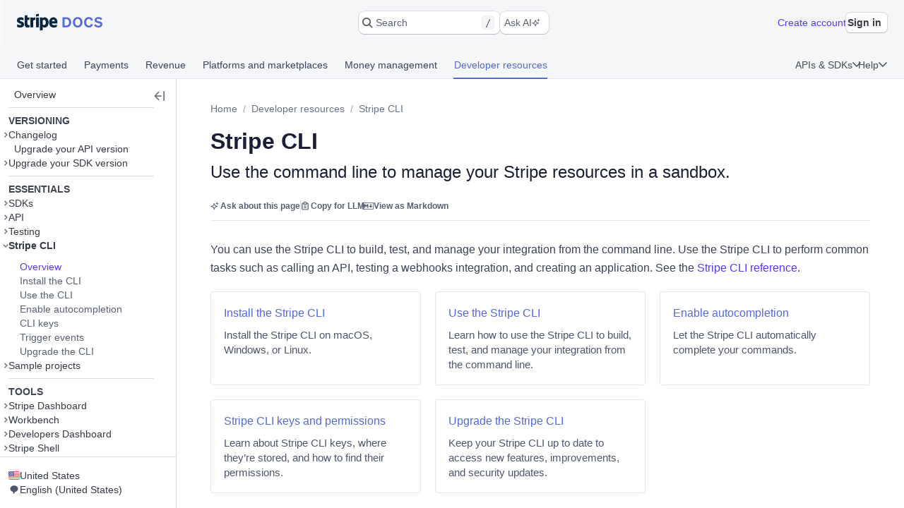

--- FILE ---
content_type: text/html; charset=utf-8
request_url: https://docs.stripe.com/stripe-cli
body_size: 83250
content:
<!doctype html>
      <html  id="​" lang="en-US">
        <head>
          <meta charSet="utf-8" />
          
          <title data-rh="true">Stripe CLI | Stripe Documentation</title>
          <meta data-rh="true" property="og:type" content="website"/><meta data-rh="true" property="og:title" content="Stripe CLI"/><meta data-rh="true" property="og:description" content="You can use the Stripe CLI to build, test, and manage your integration from the command line, including calling an API, testing a webhooks integration, and creating an application."/><meta data-rh="true" property="og:image" content="https://d37ugbyn3rpeym.cloudfront.net/docs/og-image/stripe-cli.ogimage.png"/><meta data-rh="true" name="twitter:card" content="summary_large_image"/><meta data-rh="true" name="twitter:title" content="Stripe CLI"/><meta data-rh="true" name="twitter:description" content="You can use the Stripe CLI to build, test, and manage your integration from the command line, including calling an API, testing a webhooks integration, and creating an application."/><meta data-rh="true" name="twitter:image" content="https://d37ugbyn3rpeym.cloudfront.net/docs/og-image/stripe-cli.ogimage.png"/><meta data-rh="true" name="viewport" content="width=device-width, initial-scale=1"/><meta data-rh="true" name="description" content="You can use the Stripe CLI to build, test, and manage your integration from the command line, including calling an API, testing a webhooks integration, and creating an application."/><meta data-rh="true" name="algolia:title" content="Stripe CLI"/><meta data-rh="true" name="algolia:subtitle" content="Use the command line to manage your Stripe resources in a sandbox."/><meta data-rh="true" name="algolia:depth" content="2"/><meta data-rh="true" name="algolia:article-format" content="markdoc"/><meta data-rh="true" level="1" name="algolia:hierachy" content="Stripe CLI"/><meta data-rh="true" level="2" name="algolia:hierachy" content="Overview"/>
          <link data-rh="true" rel="icon" href="https://b.stripecdn.com/docs-statics-srv/assets/c6c415b86b6afa05cc32bde7bca87dcc.png" type="text/png"/><link data-rh="true" rel="canonical" href="https://docs.stripe.com/stripe-cli"/><link data-rh="true" rel="alternate" hrefLang="de-DE" href="https://docs.stripe.com/stripe-cli?locale=de-DE"/><link data-rh="true" rel="alternate" hrefLang="en-GB" href="https://docs.stripe.com/stripe-cli?locale=en-GB"/><link data-rh="true" rel="alternate" hrefLang="en-US" href="https://docs.stripe.com/stripe-cli"/><link data-rh="true" rel="alternate" hrefLang="fr-FR" href="https://docs.stripe.com/stripe-cli?locale=fr-FR"/><link data-rh="true" rel="alternate" hrefLang="ja-JP" href="https://docs.stripe.com/stripe-cli?locale=ja-JP"/>
          
          <link rel="stylesheet" href=https://b.stripecdn.com/docs-statics-srv/assets/sail.205757ec34a2cc4626b9.css />
<link rel="stylesheet" href=https://b.stripecdn.com/docs-statics-srv/assets/docs.1b1d3799fafef2a29966.css />
          <style data-classes="sn-182o7r0/sn-182o7r0:sn-1q4qxi9/sn-1q4qxi9:♲10icz9/sn-182o7r0 sn-1q4qxi9:--s--flex-x/:sn-d7kp2a/sn-d7kp2a:sn-1fnc4mz/sn-1fnc4mz:sn-1c37ise/sn-1c37ise:sn-v3xs18/sn-v3xs18 sn-d7kp2a sn-1fnc4mz sn-1c37ise:♲pp3fxj/sn-d7kp2a sn-1fnc4mz sn-1c37ise sn-v3xs18:sn-1iugkao/sn-1iugkao:♲1njrxid/sn-1iugkao:sn-18m9hpv/sn-18m9hpv sn-d7kp2a sn-1fnc4mz sn-1c37ise:♲7m81gc/sn-d7kp2a sn-1fnc4mz sn-1c37ise sn-18m9hpv:sn-o2xpkb/sn-o2xpkb:♲10au7gr/sn-o2xpkb" data-prefix="jybopzu-" nonce="6iZUQF3OmtPccXqsQl2n1A==" data-layer="" data-server="workspace">#​ .sn-1q4qxi9 { --jybopzu-hue-gray0: #ffffff; --jybopzu-hue-gray50: #f6f8fa; --jybopzu-hue-gray100: #ebeef1; --jybopzu-hue-gray150: #d5dbe1; --jybopzu-hue-gray200: #c0c8d2; --jybopzu-hue-gray300: #a3acba; --jybopzu-hue-gray400: #87909f; --jybopzu-hue-gray500: #687385; --jybopzu-hue-gray600: #545969; --jybopzu-hue-gray700: #414552; --jybopzu-hue-gray800: #30313d; --jybopzu-hue-gray900: #1a1b25; --jybopzu-hue-gray950: #10111a; --jybopzu-hue-blue50: #ddfffe; --jybopzu-hue-blue100: #cff5f6; --jybopzu-hue-blue150: #a2e5ef; --jybopzu-hue-blue200: #75d5e8; --jybopzu-hue-blue300: #06b9ef; --jybopzu-hue-blue400: #0096eb; --jybopzu-hue-blue500: #0570de; --jybopzu-hue-blue600: #0055bc; --jybopzu-hue-blue700: #04438c; --jybopzu-hue-blue800: #003262; --jybopzu-hue-blue900: #011c3a; --jybopzu-hue-green50: #ecfed7; --jybopzu-hue-green100: #d7f7c2; --jybopzu-hue-green150: #a6eb84; --jybopzu-hue-green200: #76df47; --jybopzu-hue-green300: #48c404; --jybopzu-hue-green400: #3fa40d; --jybopzu-hue-green500: #228403; --jybopzu-hue-green600: #006908; --jybopzu-hue-green700: #0b5019; --jybopzu-hue-green800: #043b15; --jybopzu-hue-green900: #02220d; --jybopzu-hue-orange50: #fef9da; --jybopzu-hue-orange100: #fcedb9; --jybopzu-hue-orange150: #fcd579; --jybopzu-hue-orange200: #fcbd3a; --jybopzu-hue-orange300: #ff8f0e; --jybopzu-hue-orange400: #ed6704; --jybopzu-hue-orange500: #c84801; --jybopzu-hue-orange600: #a82c00; --jybopzu-hue-orange700: #842106; --jybopzu-hue-orange800: #5f1a05; --jybopzu-hue-orange900: #331302; --jybopzu-hue-red50: #fff5fa; --jybopzu-hue-red100: #ffe7f2; --jybopzu-hue-red150: #ffccdf; --jybopzu-hue-red200: #ffb1cd; --jybopzu-hue-red300: #fe87a1; --jybopzu-hue-red400: #fc526a; --jybopzu-hue-red500: #df1b41; --jybopzu-hue-red600: #b3093c; --jybopzu-hue-red700: #890d37; --jybopzu-hue-red800: #68052b; --jybopzu-hue-red900: #3e021a; --jybopzu-hue-purple50: #f9f7ff; --jybopzu-hue-purple100: #f2ebff; --jybopzu-hue-purple150: #dfd3fc; --jybopzu-hue-purple200: #d1befe; --jybopzu-hue-purple300: #b49cfc; --jybopzu-hue-purple400: #8d7ffa; --jybopzu-hue-purple500: #625afa; --jybopzu-hue-purple600: #513dd9; --jybopzu-hue-purple700: #3f32a1; --jybopzu-hue-purple800: #302476; --jybopzu-hue-purple900: #14134e; --jybopzu-color-neutral0: var(--jybopzu-hue-gray0); --jybopzu-color-neutral50: var(--jybopzu-hue-gray50); --jybopzu-color-neutral100: var(--jybopzu-hue-gray100); --jybopzu-color-neutral150: var(--jybopzu-hue-gray150); --jybopzu-color-neutral200: var(--jybopzu-hue-gray200); --jybopzu-color-neutral300: var(--jybopzu-hue-gray300); --jybopzu-color-neutral400: var(--jybopzu-hue-gray400); --jybopzu-color-neutral500: var(--jybopzu-hue-gray500); --jybopzu-color-neutral600: var(--jybopzu-hue-gray600); --jybopzu-color-neutral700: var(--jybopzu-hue-gray700); --jybopzu-color-neutral800: var(--jybopzu-hue-gray800); --jybopzu-color-neutral900: var(--jybopzu-hue-gray900); --jybopzu-color-neutral950: var(--jybopzu-hue-gray950); --jybopzu-color-brand50: var(--jybopzu-hue-purple50); --jybopzu-color-brand100: var(--jybopzu-hue-purple100); --jybopzu-color-brand200: var(--jybopzu-hue-purple200); --jybopzu-color-brand300: var(--jybopzu-hue-purple300); --jybopzu-color-brand400: var(--jybopzu-hue-purple400); --jybopzu-color-brand500: var(--jybopzu-hue-purple500); --jybopzu-color-brand600: var(--jybopzu-hue-purple600); --jybopzu-color-brand700: var(--jybopzu-hue-purple700); --jybopzu-color-brand800: var(--jybopzu-hue-purple800); --jybopzu-color-brand900: var(--jybopzu-hue-purple900); --jybopzu-color-info50: var(--jybopzu-hue-blue50); --jybopzu-color-info100: var(--jybopzu-hue-blue100); --jybopzu-color-info150: var(--jybopzu-hue-blue150); --jybopzu-color-info200: var(--jybopzu-hue-blue200); --jybopzu-color-info300: var(--jybopzu-hue-blue300); --jybopzu-color-info400: var(--jybopzu-hue-blue400); --jybopzu-color-info500: var(--jybopzu-hue-blue500); --jybopzu-color-info600: var(--jybopzu-hue-blue600); --jybopzu-color-info700: var(--jybopzu-hue-blue700); --jybopzu-color-info800: var(--jybopzu-hue-blue800); --jybopzu-color-info900: var(--jybopzu-hue-blue900); --jybopzu-color-success50: var(--jybopzu-hue-green50); --jybopzu-color-success100: var(--jybopzu-hue-green100); --jybopzu-color-success150: var(--jybopzu-hue-green150); --jybopzu-color-success200: var(--jybopzu-hue-green200); --jybopzu-color-success300: var(--jybopzu-hue-green300); --jybopzu-color-success400: var(--jybopzu-hue-green400); --jybopzu-color-success500: var(--jybopzu-hue-green500); --jybopzu-color-success600: var(--jybopzu-hue-green600); --jybopzu-color-success700: var(--jybopzu-hue-green700); --jybopzu-color-success800: var(--jybopzu-hue-green800); --jybopzu-color-success900: var(--jybopzu-hue-green900); --jybopzu-color-attention50: var(--jybopzu-hue-orange50); --jybopzu-color-attention100: var(--jybopzu-hue-orange100); --jybopzu-color-attention150: var(--jybopzu-hue-orange150); --jybopzu-color-attention200: var(--jybopzu-hue-orange200); --jybopzu-color-attention300: var(--jybopzu-hue-orange300); --jybopzu-color-attention400: var(--jybopzu-hue-orange400); --jybopzu-color-attention500: var(--jybopzu-hue-orange500); --jybopzu-color-attention600: var(--jybopzu-hue-orange600); --jybopzu-color-attention700: var(--jybopzu-hue-orange700); --jybopzu-color-attention800: var(--jybopzu-hue-orange800); --jybopzu-color-attention900: var(--jybopzu-hue-orange900); --jybopzu-color-critical50: var(--jybopzu-hue-red50); --jybopzu-color-critical100: var(--jybopzu-hue-red100); --jybopzu-color-critical150: var(--jybopzu-hue-red150); --jybopzu-color-critical200: var(--jybopzu-hue-red200); --jybopzu-color-critical300: var(--jybopzu-hue-red300); --jybopzu-color-critical400: var(--jybopzu-hue-red400); --jybopzu-color-critical500: var(--jybopzu-hue-red500); --jybopzu-color-critical600: var(--jybopzu-hue-red600); --jybopzu-color-critical700: var(--jybopzu-hue-red700); --jybopzu-color-critical800: var(--jybopzu-hue-red800); --jybopzu-color-critical900: var(--jybopzu-hue-red900); --jybopzu-backgroundColor-surface: var(--jybopzu-color-neutral0); --jybopzu-backgroundColor-container: var(--jybopzu-color-neutral50); --jybopzu-borderColor-neutral: var(--jybopzu-color-neutral150); --jybopzu-borderColor-critical: var(--jybopzu-color-critical500); --jybopzu-iconColor-primary: var(--jybopzu-color-neutral600); --jybopzu-iconColor-secondary: var(--jybopzu-color-neutral400); --jybopzu-iconColor-disabled: var(--jybopzu-color-neutral200); --jybopzu-iconColor-brand: var(--jybopzu-color-brand400); --jybopzu-iconColor-info: var(--jybopzu-color-info400); --jybopzu-iconColor-success: var(--jybopzu-color-success400); --jybopzu-iconColor-attention: var(--jybopzu-color-attention400); --jybopzu-iconColor-critical: var(--jybopzu-color-critical400); --jybopzu-textColor-primary: var(--jybopzu-color-neutral700); --jybopzu-textColor-secondary: var(--jybopzu-color-neutral500); --jybopzu-textColor-disabled: var(--jybopzu-color-neutral300); --jybopzu-textColor-brand: var(--jybopzu-color-brand500); --jybopzu-textColor-info: var(--jybopzu-color-info500); --jybopzu-textColor-success: var(--jybopzu-color-success500); --jybopzu-textColor-attention: var(--jybopzu-color-attention500); --jybopzu-textColor-critical: var(--jybopzu-color-critical500); --jybopzu-overflow-hidden: hidden; --jybopzu-radius-none: none; --jybopzu-radius-xsmall: 4px; --jybopzu-radius-small: 4px; --jybopzu-radius-medium: 8px; --jybopzu-radius-large: 10px; --jybopzu-radius-rounded: 999em; --jybopzu-shadow-none: none; --jybopzu-shadow-top: rgb(0 0 0 / 12%) 0px 1px 1px 0px; --jybopzu-shadow-base: rgb(64 68 82 / 8%) 0px 2px 5px 0px, 0 0 0 0 transparent; --jybopzu-shadow-hover: rgb(64 68 82 / 8%) 0px 2px 5px 0px, rgb(64 68 82 / 8%) 0px 3px 9px 0px; --jybopzu-shadow-focus: 0 0 0 4px rgb(1 150 237 / 36%); --jybopzu-size-0: 0px; --jybopzu-size-1: var(--jybopzu-space-1); --jybopzu-size-25: var(--jybopzu-space-25); --jybopzu-size-50: var(--jybopzu-space-50); --jybopzu-size-75: var(--jybopzu-space-75); --jybopzu-size-100: var(--jybopzu-space-100); --jybopzu-size-150: var(--jybopzu-space-150); --jybopzu-size-200: var(--jybopzu-space-200); --jybopzu-size-250: var(--jybopzu-space-250); --jybopzu-size-300: var(--jybopzu-space-300); --jybopzu-size-350: var(--jybopzu-space-350); --jybopzu-size-400: var(--jybopzu-space-400); --jybopzu-size-500: var(--jybopzu-space-500); --jybopzu-size-600: var(--jybopzu-space-600); --jybopzu-size-fill: 100%; --jybopzu-size-min: min-content; --jybopzu-size-max: max-content; --jybopzu-size-fit: fit-content; --jybopzu-size-1\/2: 50%; --jybopzu-size-1\/3: 33.3333%; --jybopzu-size-2\/3: 66.6667%; --jybopzu-size-1\/4: 25%; --jybopzu-size-2\/4: 50%; --jybopzu-size-3\/4: 75%; --jybopzu-size-1\/5: 20%; --jybopzu-size-2\/5: 40%; --jybopzu-size-3\/5: 60%; --jybopzu-size-4\/5: 80%; --jybopzu-size-1\/6: 16.6667%; --jybopzu-size-2\/6: 33.3333%; --jybopzu-size-3\/6: 50%; --jybopzu-size-4\/6: 66.6667%; --jybopzu-size-5\/6: 83.3333%; --jybopzu-size-1\/12: 8.3333%; --jybopzu-size-2\/12: 16.6667%; --jybopzu-size-3\/12: 25%; --jybopzu-size-4\/12: 33.3333%; --jybopzu-size-5\/12: 41.6667%; --jybopzu-size-6\/12: 50%; --jybopzu-size-7\/12: 58.3333%; --jybopzu-size-8\/12: 66.6667%; --jybopzu-size-9\/12: 75%; --jybopzu-size-10\/12: 83.3333%; --jybopzu-size-11\/12: 91.6667%; --jybopzu-space-0: 0px; --jybopzu-space-1: 1px; --jybopzu-space-25: 2px; --jybopzu-space-50: 4px; --jybopzu-space-75: 6px; --jybopzu-space-100: 8px; --jybopzu-space-150: 12px; --jybopzu-space-200: 16px; --jybopzu-space-250: 20px; --jybopzu-space-300: 24px; --jybopzu-space-350: 28px; --jybopzu-space-400: 32px; --jybopzu-space-500: 40px; --jybopzu-space-600: 48px; --jybopzu-space-xxsmall: var(--jybopzu-space-25); --jybopzu-space-xsmall: var(--jybopzu-space-50); --jybopzu-space-small: var(--jybopzu-space-100); --jybopzu-space-medium: var(--jybopzu-space-200); --jybopzu-space-large: var(--jybopzu-space-300); --jybopzu-space-xlarge: var(--jybopzu-space-400); --jybopzu-space-xxlarge: var(--jybopzu-space-600); --jybopzu-typeface-ui: -apple-system, BlinkMacSystemFont, 'Segoe UI', Roboto, Helvetica, Arial, sans-serif, 'Apple Color Emoji', 'Segoe UI Emoji', 'Segoe UI Symbol'; --jybopzu-typeface-monospace: 'Source Code Pro', Menlo, Monaco, monospace; --jybopzu-weight-regular: 400; --jybopzu-weight-semibold: 600; --jybopzu-weight-bold: 700; --jybopzu-zIndex-overlay: 299; --jybopzu-zIndex-partial: 400; }</style><style nonce="6iZUQF3OmtPccXqsQl2n1A==" data-layer="reset" data-server="workspace">#​#​ .rs-3::before {
content: var(--s--baseline-alignment-content);user-select: none;align-self: baseline;margin-right: calc(-1 * var(--s--column-gap));
}
#​#​ .rs-8[aria-invalid="true"] {
box-shadow: var(--s--top-shadow), var(--s--keyline) 0 0 0 var(--s--keyline-width), var(--s--focus-ring), var(--s--box-shadow);
}
#​#​ .sail-table-row:not(:hover) .row-actions-trigger {
box-shadow: var(--s--top-shadow), var(--s--keyline) 0 0 0 var(--s--keyline-width), var(--s--focus-ring), var(--s--box-shadow);
}
#​#​ .rs-4 {
display: var(--s--display-block);
}
#​#​ .rs-2 {
box-shadow: var(--s--top-shadow), var(--s--keyline) 0 0 0 var(--s--keyline-width), var(--s--focus-ring), var(--s--box-shadow);
}
#​#​ .rs-6:active:not([aria-disabled="true"]) {
box-shadow: var(--s--top-shadow), var(--s--keyline) 0 0 0 var(--s--keyline-width), var(--s--focus-ring), var(--s--box-shadow);
}
#​#​ .sail-table-row:hover .row-actions-trigger {
box-shadow: var(--s--top-shadow), var(--s--keyline) 0 0 0 var(--s--keyline-width), var(--s--focus-ring), var(--s--box-shadow);
}
#​#​ .rs-5:hover:not(:active):not([aria-disabled="true"]) {
box-shadow: var(--s--top-shadow), var(--s--keyline) 0 0 0 var(--s--keyline-width), var(--s--focus-ring), var(--s--box-shadow);
}
#​#​ .rs-7:focus {
box-shadow: var(--s--top-shadow), var(--s--keyline) 0 0 0 var(--s--keyline-width), var(--s--focus-ring), var(--s--box-shadow);
}
#​#​ .sn-d7kp2a { --distribute-x: initial; --distribute-y: initial; --align-x: initial; --align-y: initial; }
#​#​ .sn-d7kp2a > * { --align-self-x: initial; --align-self-y: initial; --flex-x: 1 1 auto; --flex-y: 1 1 auto; }
#​#​ .sn-1fnc4mz { --row-gap: normal; --column-gap: normal; gap: var(--row-gap) var(--column-gap); }
#​#​ .sn-1c37ise { --padding-top: 0; --padding-right: 0; --padding-bottom: 0; --padding-left: 0; padding: var(--padding-top) var(--padding-right) var(--padding-bottom) var(--padding-left); }
.__sn-sheet-order { --order: '_1rkm1cp,_88mn99,_5olop,_16pds2j,_1wna6e6,_kskd3k,_5vzub4,_lzay40,_1d9aqya'; }</style><style nonce="6iZUQF3OmtPccXqsQl2n1A==" data-layer="headless" data-server="workspace"></style><style nonce="6iZUQF3OmtPccXqsQl2n1A==" data-layer="theme" data-server="workspace"></style><style nonce="6iZUQF3OmtPccXqsQl2n1A==" data-layer="theme.classic" data-server="workspace">#​#​#​#​#​ .sn-182o7r0 { font-family: var(--jybopzu-typeface-ui); color: var(--jybopzu-textColor-primary); fill: var(--jybopzu-iconColor-primary); -webkit-font-smoothing: antialiased; }</style><style nonce="6iZUQF3OmtPccXqsQl2n1A==" data-layer="app" data-server="workspace"></style><style nonce="6iZUQF3OmtPccXqsQl2n1A==" data-layer="global" data-server="workspace">#​#​#​#​#​#​#​ .tooltip-trigger-isolate {
isolation: isolate;
}
#​#​#​#​#​#​#​:root, :host #​#​#​#​#​#​#​, #​#​#​#​#​#​#​ .sn-token-provider {
--s-806179: var(--s-1ipujfj);--qyckuc: 200ms;--s-1xyzpq3: 0ms;--ch7862: 50ms;--s-5jzhfa: 100ms;--s-12b75vv: 150ms;--rsnfo1: 300ms;--s-12ljnrj: 400ms;--s-10dnt5v: cubic-bezier(0, .09, .4, 1);--s-12oyqav: ease-in-out;--im41o8: ease-out;--s-1fdsmh8: ease-in;--s-1pzb1xw: 120;--s-6429u6: 14;--dutg7l: 300;--rjlba6: 20;--s-117eyx7: 400;--slm412: 10;--s-1pt58bw: 30ms;--pu6lsa: 50ms;--s-1ca225m: 80ms;--h9q5hc: 0.95;--s-1308p7c: 0.99;--s-1paplcg: 0.98;--s-19omtc6: 1.02;--eef79q: #ffffff;--s-8qwlk1: #f5f6f8;--o3gs5n: #ebeef1;--hyhghw: #d8dee4;--s-1b58r1w: #b6c0cd;--ovqch4: #99a5b8;--ggantb: #818da0;--s-1a8u6zz: #6c7688;--k08wfi: #596171;--s-169hr3v: #474e5a;--ymu9b7: #353a44;--ny99wq: #21252c;--s-1nmzh8w: #ffffff;--s-421sqo: #e2fbfe;--s-4qj11w: #cbf5fd;--s-1u1nr1c: #a7e7fc;--dj5edy: #6dc9fc;--s-3blua0: #3babfd;--s-172n6d2: #088ef9;--s-1l3w4rb: #0072e9;--s-1yzoj9a: #045ad0;--kvmyi1: #0b46ad;--s-1ah8y8v: #0d3485;--s-1v7mjmv: #0a2156;--s-1cbef47: #ffffff;--ncitdb: #eafcdd;--khndpt: #d1fab3;--fcix74: #a8f170;--s-1jt7b3q: #7cd548;--rz6g85: #58ba27;--s-10in11e: #3da00b;--jet5ih: #2b8700;--s-11ws3zn: #217005;--mkuc60: #1c5a0d;--s-5vneq4: #184310;--s-1ybzlmc: #112a0d;--s-1idvp5s: #ffffff;--s-1ronw4t: #fdf8c9;--een7nd: #fceeb5;--s-1j3zdk7: #fbd992;--bpq42r: #fcaf4f;--d5srfd: #f7870f;--s-7gt7xl: #e46602;--s-1bt4nax: #cc4b00;--s-1m90cr3: #b13600;--s-105rx08: #922700;--s-3csqoi: #701b01;--s-1x99otv: #4a0f02;--s-18rmc6q: #ffffff;--m4edry: #fef4f6;--pfpugw: #fde9ee;--s-1at7tzv: #fbd3dc;--s-8ik67: #faa9b8;--s-1brqpgc: #fa7e91;--s-1k4y65: #fa4a67;--s-1t7w85x: #e61947;--j769ku: #c0123c;--s-105k9ow: #9b0c36;--s-1bradsh: #76072f;--s-17cbcf1: #4e0322;--s-1m3ejd7: #ffffff;--wclsxb: #f7f5fd;--s-1nuetr3: #efecfc;--s-1rgwov0: #e0d9fb;--d427sf: #c3b6fb;--s-1gm5hwl: #a497fc;--d7ng6f: #857afe;--s-1wqs2n2: #675dff;--s-1rqwfiu: #533afd;--cb9l9o: #4e11e2;--b00e2n: #44139f;--yvasq2: #2f0e63;--s-35hf94: hsla(0, 0%, 100%, 0.2);--s-13ypoy8: var(--eef79q);--s-114rdv4: var(--s-8qwlk1);--s-1bcqfda: var(--o3gs5n);--s-1kkti1r: var(--hyhghw);--s-16pqfer: var(--s-1b58r1w);--s-1kmer3i: var(--ovqch4);--s-13py8ob: var(--ggantb);--s-1wdog5l: var(--s-1a8u6zz);--jkp57b: var(--k08wfi);--s-1xkgkxo: var(--s-169hr3v);--s-1egalvn: var(--ymu9b7);--v2y5bm: var(--ny99wq);--s-1ona342: var(--s-1m3ejd7);--s-1xikbvo: var(--wclsxb);--ek860z: var(--s-1nuetr3);--s-3qadn4: var(--s-1rgwov0);--nl7ypg: var(--d427sf);--hm37ax: var(--s-1gm5hwl);--s-142x5wh: var(--d7ng6f);--s-1nbkq3e: var(--s-1wqs2n2);--s-1b0l18k: var(--s-1rqwfiu);--s-1y0ta6r: var(--cb9l9o);--pxx34h: var(--b00e2n);--xp2k2: var(--yvasq2);--s-13od8gw: var(--s-1idvp5s);--fox699: var(--s-1ronw4t);--p5cdic: var(--een7nd);--s-1jh7fp5: var(--s-1j3zdk7);--lsye2d: var(--bpq42r);--t3987n: var(--d5srfd);--s-1vcezov: var(--s-7gt7xl);--s-1qk1a9q: var(--s-1bt4nax);--s-1ipujfj: var(--s-1m90cr3);--s-1vhr1m: var(--s-105rx08);--s-1oqa1l5: var(--s-3csqoi);--kubwak: var(--s-1x99otv);--whf9po: var(--s-18rmc6q);--gqp7g1: var(--m4edry);--s-1j0j6fb: var(--pfpugw);--o1xbta: var(--s-1at7tzv);--vyde9h: var(--s-8ik67);--s-875rxv: var(--s-1brqpgc);--s-1xn82ef: var(--s-1k4y65);--xi7x09: var(--s-1t7w85x);--uk4ts2: var(--j769ku);--s-9ukgu0: var(--s-105k9ow);--s-15yycft: var(--s-1bradsh);--s-1v6ybst: var(--s-17cbcf1);--s-1f39zfp: var(--s-1nmzh8w);--s-1bf76tl: var(--s-421sqo);--s-1sypgcr: var(--s-4qj11w);--u7pgeo: var(--s-1u1nr1c);--qev2nh: var(--dj5edy);--rqlrpr: var(--s-3blua0);--s-8vaodq: var(--s-172n6d2);--s-1m519r1: var(--s-1l3w4rb);--r3g89x: var(--s-1yzoj9a);--n0umvo: var(--kvmyi1);--c0109p: var(--s-1ah8y8v);--s-26e45o: var(--s-1v7mjmv);--s-1a4o86t: var(--s-1cbef47);--nxbwn6: var(--ncitdb);--s-18tv9xz: var(--khndpt);--s-660zz9: var(--fcix74);--s-5y9ijm: var(--s-1jt7b3q);--s-1gwptpc: var(--rz6g85);--t5jail: var(--s-10in11e);--qcdf10: var(--jet5ih);--s-1o92vf6: var(--s-11ws3zn);--s-1spzwnv: var(--mkuc60);--s-35q6a2: var(--s-5vneq4);--axxngb: var(--s-1ybzlmc);--s-1hj7tfd: var(--s-18rmc6q);--s-1xf1h3f: var(--m4edry);--aqxmtx: var(--pfpugw);--s-1um7fco: var(--s-1at7tzv);--d2i300: var(--s-8ik67);--cae9kd: var(--s-1brqpgc);--s-1a4c91b: var(--s-1k4y65);--s-1jvllvw: var(--s-1t7w85x);--x379qy: var(--j769ku);--s-1owp6iv: var(--s-105k9ow);--m26qys: var(--s-1bradsh);--s-3rumb4: var(--s-17cbcf1);--s-5tm7hx: var(--s-1cbef47);--h22sh6: var(--ncitdb);--s-11rdejd: var(--khndpt);--s-1g2t37u: var(--fcix74);--wesn6: var(--s-1jt7b3q);--s-1hhq31p: var(--rz6g85);--yji28s: var(--s-10in11e);--s-169ogke: var(--jet5ih);--hr7syg: var(--s-11ws3zn);--s-14wylcr: var(--mkuc60);--s-289q66: var(--s-5vneq4);--v27jy: var(--s-1ybzlmc);--s-1hldvhn: #9966FF;--s-1xwen3a: #0055BC;--hxpspa: #00A1C2;--s-5ghlc9: #ED6804;--nap71a: #B3063D;--s-1sz15nh: var(--mkuc60);--mygevb: var(--s-1k4y65);--nrw914: var(--s-105rx08);--bu79cc: var(--s-10in11e);--s-1rfvf0n: var(--s-114rdv4);--s-9fypy8: var(--s-13ypoy8);--s-8muhy8: var(--s-35hf94);--s-153sf3j: rgba(182, 192, 205, 0.7);--s-1mkjmgu: var(--s-1nbkq3e);--s-9u3gcm: var(--s-1nbkq3e);--s-1pk4mhu: var(--s-1b0l18k);--s-1wze59r: var(--s-1nbkq3e);--s-1gzyq0k: var(--s-1nbkq3e);--s-1eg71kz: var(--s-9fypy8);--uftl0g: var(--s-9fypy8);--s-1wj6iyq: var(--s-114rdv4);--s-1jrjwpv: var(--s-9fypy8);--b5b0q1: var(--s-9fypy8);--jix8n1: var(--xi7x09);--s-1isx4n7: var(--xi7x09);--s-1owgngi: var(--uk4ts2);--s-1tqa4ka: var(--xi7x09);--s-1dl2eq8: var(--xi7x09);--s-14a2tiz: var(--s-13ypoy8);--s-1b3o71a: var(--s-1nbkq3e);--qkwke3: var(--s-1nbkq3e);--s-1afrigr: var(--s-1b0l18k);--s-1orf6yv: var(--s-1nbkq3e);--s-18eec8a: var(--s-1kkti1r);--rfaik3: var(--s-13ypoy8);--s-1xn7irg: var(--s-1bcqfda);--s-1x4qw9u: var(--s-13ypoy8);--s-4m5wr6: var(--s-1bcqfda);--s-1mbtsu2: var(--s-13ypoy8);--s-1im6yhz: var(--s-13ypoy8);--syi4h: var(--s-13ypoy8);--a37hit: var(--s-13ypoy8);--s-2av06t: var(--s-114rdv4);--s-1pjx0uz: var(--s-1bcqfda);--s-175jw0u: var(--s-114rdv4);--pz1vgx: var(--s-1wdog5l);--s-6j56kn: var(--s-1egalvn);--jg0c26: var(--s-1sypgcr);--s-1g3vynh: var(--s-1bf76tl);--lg8mcu: var(--s-1m519r1);--s-12izfvv: var(--s-18tv9xz);--s-1t53zya: var(--nxbwn6);--zuu90a: var(--qcdf10);--s-414lsb: var(--p5cdic);--ulpd63: var(--fox699);--s-15wlbw2: var(--s-1qk1a9q);--s-1dn6rk: var(--s-1j0j6fb);--s-1k641wx: var(--gqp7g1);--aw0phz: var(--xi7x09);--s-15xulsv: var(--s-1kkti1r);--w22o9l: var(--s-1nbkq3e);--s-8c655s: var(--s-1y0ta6r);--s-1ok36r9: var(--s-1y0ta6r);--s-158s5xz: var(--s-1nbkq3e);--xw6qjn: var(--s-1nbkq3e);--s-4lkz9i: var(--s-15xulsv);--s-1amkzr1: var(--s-1kmer3i);--s-17kovyh: var(--s-15xulsv);--s-125pidq: var(--s-15xulsv);--s-8to5ry: var(--s-15xulsv);--s-17n5yam: var(--xi7x09);--eyrjow: var(--s-9ukgu0);--s-1u2do9: var(--s-9ukgu0);--qzxx9l: var(--xi7x09);--s-1draesn: var(--xi7x09);--s-17tmi4r: var(--s-1kkti1r);--b7ifjk: var(--xi7x09);--s-6o7nrw: var(--uk4ts2);--s-73zwar: var(--xi7x09);--d3be3c: var(--xi7x09);--npx6zl: var(--xi7x09);--wt6h1z: var(--s-1nbkq3e);--s-19hm5u2: var(--s-1b0l18k);--s-1ki2h5s: var(--s-1b0l18k);--s-1upode3: var(--s-1nbkq3e);--e619vt: var(--s-1kkti1r);--h29g9m: var(--s-1kmer3i);--o26ijo: var(--s-1kkti1r);--s-1fqa73g: var(--s-1kkti1r);--s-1t2fj50: var(--s-1kkti1r);--s-1p5fyku: var(--s-1kkti1r);--s-7st1q: var(--s-1kkti1r);--s-177yrws: var(--s-1wdog5l);--s-1x5q6fw: var(--s-1egalvn);--s-1cn97xm: var(--u7pgeo);--s-9nkfwt: var(--u7pgeo);--s-7pqyn6: var(--s-1m519r1);--s-9bkbz: var(--s-660zz9);--s-1qd49a9: var(--s-660zz9);--s-17mlsdr: var(--qcdf10);--s-1ow1a4n: var(--s-1jh7fp5);--s-1mnr65s: var(--s-1jh7fp5);--s-1yfj4t4: var(--s-1qk1a9q);--fg7f6q: var(--o1xbta);--d8waz0: var(--o1xbta);--s-8cc9re: var(--xi7x09);--s-13hmetb: var(--s-1egalvn);--oiv4a4: var(--s-1b0l18k);--s-6obdb0: var(--s-1y0ta6r);--s-17yrw5r: var(--pxx34h);--s-1o9jit1: var(--s-1b0l18k);--s-17snam4: var(--s-13py8ob);--s-1xyyyk2: var(--s-1egalvn);--s-1ui80l2: var(--v2y5bm);--jus5c7: var(--v2y5bm);--s-184ljp4: var(--s-1egalvn);--eb4u9z: var(--jkp57b);--o8bs57: var(--uk4ts2);--s-10w80od: var(--s-9ukgu0);--s-1c9sq9t: var(--s-15yycft);--ruipx: var(--uk4ts2);--s-1wer54: var(--s-13py8ob);--uvjldp: var(--s-13ypoy8);--rygqjm: var(--s-13ypoy8);--s-3zsim4: var(--s-3qadn4);--nqzz7a: var(--s-13ypoy8);--fmcfok: var(--s-13ypoy8);--s-13dhk1f: var(--s-1egalvn);--s-97x5jr: var(--s-1egalvn);--s-148oer1: var(--s-1xkgkxo);--qzwqpe: var(--s-1egalvn);--s-9i3k0u: var(--s-1egalvn);--s-87wktm: var(--s-13ypoy8);--s-13hlbvk: var(--s-13ypoy8);--s-114300b: var(--o1xbta);--l5jmjk: var(--s-13ypoy8);--oalgln: var(--s-13ypoy8);--wukrzp: var(--s-1egalvn);--fa9lug: var(--s-1wdog5l);--s-1oi81m8: var(--s-1egalvn);--x0orno: var(--s-1egalvn);--s-1pxcz58: var(--s-1egalvn);--p0bjsc: var(--s-13py8ob);--u320f7: var(--r3g89x);--s-1iv5nq8: var(--r3g89x);--uj52u9: var(--n0umvo);--s-6v1wws: var(--s-1o92vf6);--s-1tqfmwd: var(--s-1o92vf6);--g8y80y: var(--s-1spzwnv);--uflrw: var(--s-1ipujfj);--jg0bei: var(--s-1ipujfj);--s-1kdpopy: var(--s-1vhr1m);--ibollp: var(--uk4ts2);--evfcf2: var(--uk4ts2);--qj0juw: var(--s-9ukgu0);--s-1u9outy: var(--jkp57b);--s-18brxby: var(--jkp57b);--s-5wyt2d: var(--s-13ypoy8);--s-15m6t6b: var(--s-13ypoy8);--nph474: var(--r3g89x);--s-9j04rl: var(--r3g89x);--s-18eqkid: var(--s-13ypoy8);--k9sgh3: var(--s-1o92vf6);--s-679qlr: var(--s-1o92vf6);--s-1gxwr4: var(--s-13ypoy8);--i7djdz: var(--s-1ipujfj);--s-1yqvg4v: var(--s-13ypoy8);--s-1uywv9f: var(--uk4ts2);--xfgvhn: var(--uk4ts2);--s-1l3ikln: var(--s-13ypoy8);--s-1hknj82: var(--jkp57b);--xd9t29: var(--v2y5bm);--s-1qz4hey: var(--s-1xkgkxo);--s-13mj3ey: var(--s-1nbkq3e);--yfq5jb: var(--s-1b0l18k);--s-1d5tn5g: var(--s-1y0ta6r);--s-1ts3wnp: var(--s-1nbkq3e);--mtnc2e: var(--s-1kmer3i);--s-1ggs8se: var(--s-1xkgkxo);--s-1983a3r: var(--s-1egalvn);--s-1rbj8zq: var(--v2y5bm);--s-12x7xov: var(--s-1xkgkxo);--q5xz4t: var(--s-1wdog5l);--s-2ojt3v: var(--xi7x09);--s-1c4musi: var(--uk4ts2);--rwzmwu: var(--s-9ukgu0);--s-1k156kb: var(--xi7x09);--s-1njcrbd: var(--s-1kmer3i);--s-1auir75: var(--s-13ypoy8);--tipuka: var(--s-13ypoy8);--s-1myp5o1: var(--s-3qadn4);--s-5didwj: var(--s-13ypoy8);--s-1wf2wvi: var(--s-13ypoy8);--s-15w0yfc: var(--s-1qz4hey);--fc8g0t: var(--s-1qz4hey);--s-17uj1m3: var(--jkp57b);--g8dxu4: var(--s-1qz4hey);--s-2e4gj5: var(--s-1qz4hey);--s-1xsl5v6: var(--s-13ypoy8);--s-1vjzvov: var(--s-13ypoy8);--s-1n46b59: var(--o1xbta);--u90thq: var(--s-13ypoy8);--s-19o7zaa: var(--s-13ypoy8);--s-10q3p1o: var(--s-1xkgkxo);--s-8jpmhq: var(--s-1xkgkxo);--s-1nuytc0: var(--s-1xkgkxo);--s-1vua7kb: var(--s-1xkgkxo);--brnaxe: var(--s-1kmer3i);--s-1ufxgw0: var(--s-13ypoy8);--qth5g3: var(--s-13ypoy8);--s-1hd7tld: var(--s-13ypoy8);--s-40ljxg: var(--s-13ypoy8);--s-1aln5xz: var(--s-114rdv4);--s-49rsbu: var(--s-1m519r1);--xsdaas: var(--s-1m519r1);--mglbt2: var(--r3g89x);--rtvqux: var(--qcdf10);--ko7qd: var(--qcdf10);--s-50f0qm: var(--s-1o92vf6);--eu61bi: var(--s-1qk1a9q);--y7jsf0: var(--s-1qk1a9q);--s-1ac7lwk: var(--s-1ipujfj);--s-9k5091: var(--xi7x09);--ruhzmh: var(--xi7x09);--s-2xp72p: var(--uk4ts2);--s-17iqe5q: var(--s-1wdog5l);--s-1253b2y: var(--s-1wdog5l);--s-1piwg9i: var(--s-13ypoy8);--s-7oniqh: var(--s-13ypoy8);--s-6ucdv7: var(--s-1m519r1);--s-1jcoye7: var(--s-1m519r1);--hnqjk9: var(--s-13ypoy8);--pgimab: var(--qcdf10);--xntlbj: var(--qcdf10);--s-14mlsvd: var(--s-13ypoy8);--s-1exie7f: var(--s-1qk1a9q);--yqmt02: var(--s-1qk1a9q);--s-17qjsgp: var(--s-13ypoy8);--e6rr02: var(--xi7x09);--qwe25a: var(--xi7x09);--s-1cx6227: var(--s-13ypoy8);--s-1o2c3h9: var(--s-1wdog5l);--s-6gs83q: var(--s-1egalvn);--ahgtyg: -apple-system, BlinkMacSystemFont, 'Segoe UI', Roboto, Helvetica, Arial, sans-serif, 'Apple Color Emoji', 'Segoe UI Emoji', 'Segoe UI Symbol';--dilwm: 2048;--s-6omq4: 1980;--nsaztv: 1443;--s-1ixv1ks: 1078;--s-1biv3ye: -432;--s-1te2tup: 0;--cdmbir: 300;--s-1mnxhel: 400;--s-1nt3wam: 600;--s-1ocxf4e: 700;--s-1vpgvqc: 'Source Code Pro', Menlo, Monaco, monospace;--s-1y398ge: 2048;--j5b9ko: 1556;--s-17c3qcu: 1493;--s-6zqpne: 1120;--s-1jib5q0: -492;--s-75pjiv: 410;--s-780oqg: var(--ahgtyg);--s-1c2w534: var(--dilwm);--s-4imvpn: var(--s-6omq4);--s-1ph4673: var(--nsaztv);--s-14qchrt: var(--s-1ixv1ks);--s-174cqiz: var(--s-1biv3ye);--s-1rnjjay: var(--s-1te2tup);--bwm4no: var(--s-1mnxhel);--s-1bfvuc2: var(--s-1i82044);--s-1vo01ya: var(--s-1db3chc);--s-1nrhtfr: var(--tk0isw);--s-1xlut57: var(--s-1lhqll2);--s-10rtirn: var(--s-11v0pqn);--s-1gj0nto: var(--s-6cbmuf);--z8c3ww: var(--yplwvi);--s-1itdcoa: var(--s-1m30mdf);--s-1e47fbj: var(--cd4zwn);--s-1i82044: var(--s-780oqg);--s-1db3chc: var(--s-1c2w534);--tk0isw: var(--s-4imvpn);--s-1lhqll2: var(--s-1ph4673);--s-11v0pqn: var(--s-14qchrt);--s-6cbmuf: var(--s-174cqiz);--yplwvi: var(--s-1rnjjay);--s-1m30mdf: 56px;--cd4zwn: 64px;--s-1fgn2x1: var(--s-1ocxf4e);--g8k6lo: var(--s-1mnxhel);--simh7g: var(--wsbs66);--s-11tag5s: var(--s-1cfwdq);--egn7v3: var(--s-18ll6fg);--s-1rfbcod: var(--s-13spi5k);--s-1luqrck: var(--s-15fn66i);--s-27iqeg: var(--d5drjy);--s-18wcjw: var(--s-1rsg6td);--s-1u9zl82: var(--n6jam8);--miv9l: var(--lq97ov);--wsbs66: var(--s-780oqg);--s-1cfwdq: var(--s-1c2w534);--s-18ll6fg: var(--s-4imvpn);--s-13spi5k: var(--s-1ph4673);--s-15fn66i: var(--s-14qchrt);--d5drjy: var(--s-174cqiz);--s-1rsg6td: var(--s-1rnjjay);--n6jam8: 48px;--lq97ov: 56px;--s-1ucmgz7: var(--s-1ocxf4e);--s-17ghi8h: var(--s-1mnxhel);--hbk0oo: var(--s-1wwy80b);--s-2dbb2a: var(--s-160c6gg);--yxaojm: var(--s-1npqh71);--nm1xrx: var(--s-68sjx3);--s-1ivbjtl: var(--wejrbv);--s-8vhotc: var(--si2vzf);--pakukh: var(--s-7035h);--icmlh7: var(--ad7wce);--s-8mv65e: var(--s-12zbgfl);--s-1wwy80b: var(--s-780oqg);--s-160c6gg: var(--s-1c2w534);--s-1npqh71: var(--s-4imvpn);--s-68sjx3: var(--s-1ph4673);--wejrbv: var(--s-14qchrt);--si2vzf: var(--s-174cqiz);--s-7035h: var(--s-1rnjjay);--ad7wce: 40px;--s-12zbgfl: 48px;--s-1xgajx6: var(--s-1ocxf4e);--s-1mb7r8p: var(--s-1mnxhel);--s-1jtr8l0: var(--dx0zsf);--bzblmh: var(--s-1s7fwor);--s-13z63vp: var(--s-1z08gqp);--s-1noeuap: var(--fdri1y);--s-1iotv3v: var(--s-1ktva78);--s-18s8xzd: var(--jrvk1a);--s-1xijmep: var(--s-62671d);--s-1nph8pw: var(--s-1eryk2b);--s-5jpu2o: var(--s-1rvvcgm);--dx0zsf: var(--s-780oqg);--s-1s7fwor: var(--s-1c2w534);--s-1z08gqp: var(--s-4imvpn);--fdri1y: var(--s-1ph4673);--s-1ktva78: var(--s-14qchrt);--jrvk1a: var(--s-174cqiz);--s-62671d: var(--s-1rnjjay);--s-1eryk2b: 32px;--s-1rvvcgm: 40px;--nusmm3: var(--s-1ocxf4e);--xcedj6: var(--ahgtyg);--s-14xlm6o: var(--dilwm);--msg65c: var(--s-6omq4);--s-1ywnfza: var(--nsaztv);--zjva6a: var(--s-1ixv1ks);--s-15n3uo5: var(--s-1biv3ye);--i6u0ap: var(--s-1te2tup);--xb6tkh: var(--s-1mnxhel);--s-1xmxn4q: var(--s-71ssjp);--s-1xgixpx: var(--db0w5x);--s-1k35674: var(--jed2z7);--s-12k91a7: var(--tv79ff);--s-1s0wyj4: var(--s-1x8so7v);--ig6ly8: var(--s-1j7acn3);--s-8l4ca5: var(--s-38ks7n);--s-1svi9x0: var(--x65r8g);--d7hr4e: var(--s-14j81vx);--s-1ylzxkj: var(--oq2dkr);--s-71ssjp: var(--xcedj6);--db0w5x: var(--s-14xlm6o);--jed2z7: var(--msg65c);--tv79ff: var(--s-1ywnfza);--s-1x8so7v: var(--zjva6a);--s-1j7acn3: var(--s-15n3uo5);--s-38ks7n: var(--i6u0ap);--x65r8g: 28px;--s-14j81vx: 36px;--s-1n4fl4h: var(--s-1ocxf4e);--oq2dkr: none;--f4w18u: var(--s-1mnxhel);--s-1rpa4qr: var(--jdmia2);--v1v838: var(--ts1hpc);--vn27bl: var(--s-187zl0b);--s-1vnqflb: var(--s-12s5kmm);--s-1n4dokk: var(--s-4fox1q);--wb62lm: var(--j3z1dw);--s-1f8ywlh: var(--s-1jvq51g);--s-1uud5hl: var(--s-1joebgy);--s-1qj9g61: var(--s-19hh4gw);--s-1bvu74j: var(--hdrt9t);--jdmia2: var(--xcedj6);--ts1hpc: var(--s-14xlm6o);--s-187zl0b: var(--msg65c);--s-12s5kmm: var(--s-1ywnfza);--s-4fox1q: var(--zjva6a);--j3z1dw: var(--s-15n3uo5);--s-1jvq51g: var(--i6u0ap);--s-1joebgy: 24px;--s-19hh4gw: 32px;--g65i9c: var(--s-1ocxf4e);--hdrt9t: none;--wpt2ge: var(--s-1mnxhel);--w4jvxk: var(--s-1bq9l67);--s-1mflgki: var(--s-1xsxprz);--s-1517qlh: var(--qfwzw4);--sdtaur: var(--o2sqss);--s-6qvd4o: var(--xxsoub);--y4gv3: var(--s-1hw9qk9);--s-193lww5: var(--s-9rewa3);--yem2xc: var(--s-1k0d4db);--s-1uz67ki: var(--syp0fc);--b4hhf7: var(--s-18pg62i);--s-1bq9l67: var(--xcedj6);--s-1xsxprz: var(--s-14xlm6o);--qfwzw4: var(--msg65c);--o2sqss: var(--s-1ywnfza);--xxsoub: var(--zjva6a);--s-1hw9qk9: var(--s-15n3uo5);--s-9rewa3: var(--i6u0ap);--s-1k0d4db: 20px;--syp0fc: 28px;--s-1vfd5li: var(--s-1ocxf4e);--s-18pg62i: none;--s-1p87an6: var(--s-1mnxhel);--gbhvil: var(--s-1tckhn5);--s-2wlxzm: var(--s-1bnzo0w);--s-1lhh5an: var(--ub00w8);--b57bg4: var(--vayv2j);--s-10pihpx: var(--s-1bg5wjj);--s-1de7swi: var(--ofc8t8);--p0d0ra: var(--s-1myygfh);--rdvhzd: var(--s-1vrlxop);--wxjtoa: var(--s-1fjdblk);--s-14i6ex0: var(--s-176iwse);--s-1tckhn5: var(--xcedj6);--s-1bnzo0w: var(--s-14xlm6o);--ub00w8: var(--msg65c);--vayv2j: var(--s-1ywnfza);--s-1bg5wjj: var(--zjva6a);--ofc8t8: var(--s-15n3uo5);--s-1myygfh: var(--i6u0ap);--s-1vrlxop: 16px;--s-1fjdblk: 24px;--s-15lxxlk: var(--s-1ocxf4e);--s-176iwse: none;--ihun98: var(--s-1mnxhel);--lzkj6b: var(--s-1fz1zwb);--s-19gq58y: var(--s-1e9sg5q);--s-1fndoqe: var(--s-1xty0l1);--s-1ozmd2v: var(--s-1c9087t);--s-1itf6ev: var(--njr6lf);--lqlo87: var(--wvavyz);--s-15g638a: var(--s-1bdp00y);--s-101nale: var(--s-1rv6t4);--rpuu4f: var(--onmy4p);--s-1x2ggh5: var(--s-135hi2l);--s-1fz1zwb: var(--xcedj6);--s-1e9sg5q: var(--s-14xlm6o);--s-1xty0l1: var(--msg65c);--s-1c9087t: var(--s-1ywnfza);--njr6lf: var(--zjva6a);--wvavyz: var(--s-15n3uo5);--s-1bdp00y: var(--i6u0ap);--s-1rv6t4: 12px;--onmy4p: 20px;--s-4yu78: var(--s-1ocxf4e);--s-135hi2l: none;--qsps49: var(--ahgtyg);--s-1m5o6xs: var(--dilwm);--s-1sl6m46: var(--s-6omq4);--s-1tlryov: var(--nsaztv);--kidu0o: var(--s-1ixv1ks);--l2fksn: var(--s-1biv3ye);--s-16fd3c8: var(--s-1te2tup);--s-1n41s7u: var(--s-1nt3wam);--njb836: var(--s-108w7yg);--s-18nbbqu: var(--s-6mvx34);--b9ogvo: var(--s-1pbhbhw);--h3wc70: var(--z5eq11);--u4c2q6: var(--e1e86);--s-1oj6z6t: var(--uik06i);--s-1qtuyvq: var(--s-1eah8e8);--l28r8y: var(--h7f28h);--fcsdep: var(--s-1vvlcgn);--s-1ikrpfx: var(--s-36ddn3);--s-108w7yg: var(--qsps49);--s-6mvx34: var(--s-1m5o6xs);--s-1pbhbhw: var(--s-1sl6m46);--z5eq11: var(--s-1tlryov);--e1e86: var(--kidu0o);--uik06i: var(--l2fksn);--s-1eah8e8: var(--s-16fd3c8);--h7f28h: 18px;--s-1vvlcgn: 28px;--s-5hgyej: var(--s-1mnxhel);--s-36ddn3: none;--p1b3a1: var(--s-1nt3wam);--s-10jfra1: var(--wtyf0o);--s-1m1wff1: var(--s-167pe37);--s-1savn4h: var(--s-10fnwqi);--s-1gygsl6: var(--s-1sdpwmi);--li3rbu: var(--s-1prlirw);--s-9cy93t: var(--s-1oay49k);--s-11a5wqu: var(--b7x093);--s-17qz9cg: var(--s-1nk8z4c);--s-1pqj9m0: var(--s-1adv7ix);--s-1ctdufq: var(--s-2vga1d);--wtyf0o: var(--qsps49);--s-167pe37: var(--s-1m5o6xs);--s-10fnwqi: var(--s-1sl6m46);--s-1sdpwmi: var(--s-1tlryov);--s-1prlirw: var(--kidu0o);--s-1oay49k: var(--l2fksn);--b7x093: var(--s-16fd3c8);--s-1nk8z4c: 16px;--s-1adv7ix: 24px;--e9j7zt: var(--s-1mnxhel);--s-2vga1d: none;--s-1e6wgok: var(--s-1nt3wam);--s-5twc1q: var(--iv638n);--s-13v453w: var(--zzbkbv);--q47ujb: var(--cw4443);--s-4fq1f8: var(--sf9nah);--s-8kvr39: var(--s-1lduq5c);--t9sogg: var(--s-49369g);--s-6dkjzu: var(--s-195juhb);--s-1wizgxe: var(--eoafo5);--s-7ih227: var(--s-7paqqe);--be5p7j: var(--pz3gk9);--iv638n: var(--qsps49);--zzbkbv: var(--s-1m5o6xs);--cw4443: var(--s-1sl6m46);--sf9nah: var(--s-1tlryov);--s-1lduq5c: var(--kidu0o);--s-49369g: var(--l2fksn);--s-195juhb: var(--s-16fd3c8);--eoafo5: 14px;--s-7paqqe: 20px;--x5dpqz: var(--s-1mnxhel);--pz3gk9: none;--pyk6k1: var(--ahgtyg);--s-1verpm8: var(--dilwm);--rd4b92: var(--s-6omq4);--s-1i90hyx: var(--nsaztv);--y96hdk: var(--s-1ixv1ks);--qkji3r: var(--s-1biv3ye);--s-1kwoc9c: var(--s-1te2tup);--s-1qv548f: var(--s-1nt3wam);--s-1tq5jkt: var(--v43x2t);--s-3uli8c: var(--tcmtp2);--s-10wdlk9: var(--g77870);--s-1iqa1pt: var(--s-1xy9kgq);--vxd1ew: var(--wqx1if);--w2b5wa: var(--s-1fysgfv);--s-16ck0e3: var(--s-18527no);--okauee: var(--s-1rxtcbb);--s-1fhkvft: var(--s-1a3m0xe);--hj8sur: var(--ayuh76);--v43x2t: var(--pyk6k1);--tcmtp2: var(--s-1verpm8);--g77870: var(--rd4b92);--s-1xy9kgq: var(--s-1i90hyx);--wqx1if: var(--y96hdk);--s-1fysgfv: var(--qkji3r);--s-18527no: var(--s-1kwoc9c);--s-1rxtcbb: 16px;--s-1a3m0xe: 24px;--s-5y4pqp: var(--s-1mnxhel);--ayuh76: none;--ep1e0f: var(--s-1nt3wam);--s-6vkd26: var(--huplq6);--s-1h9quwx: var(--l1gcj7);--t2iyzt: var(--s-3mrwm8);--s-1xn3ax7: var(--l6yv66);--s-15oh72s: var(--s-1k1xktp);--s-1ohirt0: var(--s-3dxl6s);--juchqv: var(--s7es0h);--s-1g9cdsy: var(--tlxlq6);--yfph9h: var(--s-432ttp);--r31u81: var(--s-59wabm);--huplq6: var(--pyk6k1);--l1gcj7: var(--s-1verpm8);--s-3mrwm8: var(--rd4b92);--l6yv66: var(--s-1i90hyx);--s-1k1xktp: var(--y96hdk);--s-3dxl6s: var(--qkji3r);--s7es0h: var(--s-1kwoc9c);--tlxlq6: 14px;--s-432ttp: 20px;--s-1htz8iq: var(--s-1mnxhel);--s-59wabm: none;--ereqaf: var(--s-1nt3wam);--yiyhsh: var(--ft4em7);--sodrin: var(--ngt1c6);--bfuocu: var(--s-1vj0i13);--s-2nir93: var(--c3yjur);--s-1jh3kwa: var(--r99a4f);--hfec15: var(--s-19xhaty);--s-16ewvzx: var(--ctnn8n);--zzbsa1: var(--mae4h0);--ki0zdj: var(--s-1kc6i1b);--s-12qaksx: var(--s-1k0dbzs);--ft4em7: var(--pyk6k1);--ngt1c6: var(--s-1verpm8);--s-1vj0i13: var(--rd4b92);--c3yjur: var(--s-1i90hyx);--r99a4f: var(--y96hdk);--s-19xhaty: var(--qkji3r);--ctnn8n: var(--s-1kwoc9c);--mae4h0: 12px;--s-1kc6i1b: 16px;--s-10ubhie: var(--s-1mnxhel);--s-1k0dbzs: none;--l5cirb: var(--s-1camloi);--s-3ab8ub: var(--s-1fverle);--s-15f02i8: var(--s-2c6wsx);--s-1f29tr2: var(--s-19hyq79);--s-18tqzme: var(--s-1wum1rt);--s-1s3tcwv: var(--s-1p07rxq);--s-1sr9szs: var(--s-18ns0of);--s-72fzvy: 0px;--s-1n66wtu: 1px;--s-1camloi: 2px;--s-1fverle: 4px;--s-1eo1l6l: 6px;--s-2c6wsx: 8px;--s-14t02z3: 10px;--s-1cn5k4b: 12px;--s-10yt1e6: 14px;--s-19hyq79: 16px;--zmqxvl: 18px;--s-16s2r5d: 20px;--s-1wum1rt: 24px;--s-11p7nl: 28px;--s-1p07rxq: 32px;--s-18g2og9: 36px;--x3ux79: 40px;--s-18ns0of: 48px;--s-7dpk8n: 56px;--s-1ubl41v: 64px;--s-12tsswl: 72px;--s-1e1s3yj: 80px;--s-1c4fwdw: var(--s-282tnx);--jpxxql: var(--s-282tnx);--u4yslg: none;--s-1l4o7cj: 4px;--s-282tnx: 6px;--s-9fb64w: 8px;--s-721m59: 12px;--eazveb: 16px;--s-1pfp217: 9999em;--s-11c5ftm: solid;--s-5oekti: dashed;--s-12pesem: 1px;--s-1p3l5ml: 2px;--f0gr6w: 4px;--li639m: 100%;--s-18ciw8m: min-content;--s-15qxt3g: max-content;--s-22nfqw: fit-content;--cvc234: 50%;--bcipp6: 33.3333%;--s-1990hu4: 66.6667%;--hrim1e: 25%;--ys322a: 50%;--s-2hrodg: 75%;--ywypcv: 20%;--s-1j1r695: 40%;--s-3qcouv: 60%;--s-1c433cn: 80%;--s-1o6hvkt: 16.6667%;--v94vw1: 33.3333%;--ncjl8c: 50%;--s-14apa3: 66.6667%;--kcudzm: 83.3333%;--s-1sq848d: 8.3333%;--k9vhhg: 16.6667%;--s-1m2eq9s: 25%;--s-1hfpugt: 33.3333%;--s-12j0rnv: 41.6667%;--s-1ce5jho: 50%;--yca82r: 58.3333%;--s-1bb34n7: 66.6667%;--x6iu4: 75%;--s-1qjxzud: 83.3333%;--d52z5c: 91.6667%;--s-1qqjf1s: 0px 1px 1px 0px rgba(0, 0, 0, 0.12), 0px 2px 5px 0px rgba(48, 49, 61, 0.08);--s29i93: 0px 3px 6px 0px rgba(0, 0, 0, 0.12), 0px 7px 14px 0px rgba(48, 49, 61, 0.08);--s-144bgvr: 0px 5px 15px 0px rgba(0, 0, 0, 0.12), 0px 15px 35px 0px rgba(48, 49, 61, 0.08);--qbcnik: 0px 5px 15px 0px rgba(0, 0, 0, 0.12), 0px 15px 35px 0px rgba(48, 49, 61, 0.08), 0px 50px 100px 0px rgba(48, 49, 61, 0.08);--s-46hi4m: var(--s-144bgvr);--s-4fcpev: 0px 0px 15px 0px rgba(0, 0, 0, 0.12), 0px 0px 35px 0px rgba(48, 49, 61, 0.08);--s-8kdpya: 0px 1px 1px 0px rgba(20, 19, 78, 0.32);--s-1q5y78: 0px -1px 1px 0px rgba(20, 19, 78, 0.32);--s-1kgpzka: 0px 1px 1px 0px rgba(20, 19, 78, 0.32);--s-186fre1: 0px 1px 1px 0px rgba(20, 19, 78, 0.32);--s-1fb3eog: 0px 1px 1px 0px rgba(20, 19, 78, 0.32);--s-1ibn4id: 0px 1px 1px 0px rgba(16, 17, 26, 0.16);--s-1l32yqd: 0px -1px 1px 0px rgba(16, 17, 26, 0.16);--wq0k6h: 0px 1px 1px 0px rgba(16, 17, 26, 0.16);--fur145: 0px 1px 1px 0px rgba(16, 17, 26, 0.16);--s-1fecqxp: 0px 1px 1px 0px rgba(16, 17, 26, 0.16);--ytuq2g: 0px 1px 1px 0px rgba(62, 2, 26, 0.32);--k2t3ri: 0px -1px 1px 0px rgba(62, 2, 26, 0.32);--s-1fc7ea9: 0px 1px 1px 0px rgba(62, 2, 26, 0.32);--s-8p4pnm: 0px 1px 1px 0px rgba(62, 2, 26, 0.32);--s-1s9evt6: 0px 1px 1px 0px rgba(62, 2, 26, 0.32);--pga66p: 0px 1px 1px 0px rgba(16, 17, 26, 0.16);--s-7nyne0: 0px 1px 1px 0px rgba(1, 28, 58, 0.16);--s-1p8nnzk: 0px -1px 1px 0px rgba(1, 28, 58, 0.16);--s-4fmi5d: 0px 1px 1px 0px rgba(1, 28, 58, 0.16);--s-1mw80b4: 0px 1px 1px 0px rgba(1, 28, 58, 0.16);--s-1mp6cz9: 0px 1px 1px 0px rgba(1, 28, 58, 0.16);--o68lqt: 0px 1px 1px 0px rgba(62, 2, 26, .16);--s-1srjzen: 0px -1px 1px 0px rgba(62, 2, 26, .16);--s-5cda5b: 0px 1px 1px 0px rgba(62, 2, 26, .16);--uojav1: 0px 1px 1px 0px rgba(62, 2, 26, .16);--s-1xpb9p2: 0px 1px 1px 0px rgba(62, 2, 26, .16);--s-1atvbio: 0px -1px 1px 0px rgba(16, 17, 26, 0.16);--s-9l041r: 0px 1px 1px 0px rgba(16, 17, 26, 0.16);--fcko44: 0px 1px 1px 0px rgba(16, 17, 26, 0.16);--zh5azq: 0px 1px 1px 0px rgba(16, 17, 26, 0.16);--tnw4uh: 490px;--p6z4q9: 768px;--s-1tolf8z: 1040px;--s-13qggw6: 1440px;--s-1oz5pfq: 0;--s-52qljy: 490px;--m9yfsr: 768px;--s-1gz3jh8: 1040px;--s-1ad545m: 1440px;--s-1xy6qjm: 0 0 0 4px rgba(1, 150, 237, .36);
}
#​#​#​#​#​#​#​ .⚙ > option > *, #​#​#​#​#​#​#​ .⚙ > option::before, #​#​#​#​#​#​#​ .⚙ > option::after {
--s--padding-top-ref: 0px;--s--padding-right-ref: 0px;--s--padding-bottom-ref: 0px;--s--padding-left-ref: 0px;
}
#​#​#​#​#​#​#​ .⚙ > option {
padding: 0px;--s--padding-top: 0px;--s--padding-right: 0px;--s--padding-bottom: 0px;--s--padding-left: 0px;
}
#​#​#​#​#​#​#​ legend.⚙ > *, #​#​#​#​#​#​#​ legend.⚙::before, #​#​#​#​#​#​#​ legend.⚙::after {
--s--padding-top-ref: 0px;--s--padding-right-ref: 0px;--s--padding-bottom-ref: 0px;--s--padding-left-ref: 0px;
}
#​#​#​#​#​#​#​ legend.⚙ {
padding: 0px;--s--padding-top: 0px;--s--padding-right: 0px;--s--padding-bottom: 0px;--s--padding-left: 0px;
}
#​#​#​#​#​#​#​ fieldset.⚙ > *, #​#​#​#​#​#​#​ fieldset.⚙::before, #​#​#​#​#​#​#​ fieldset.⚙::after {
--s--padding-top-ref: 0px;--s--padding-right-ref: 0px;--s--padding-bottom-ref: 0px;--s--padding-left-ref: 0px;
}
#​#​#​#​#​#​#​ fieldset.⚙ {
padding: 0px;--s--padding-top: 0px;--s--padding-right: 0px;--s--padding-bottom: 0px;--s--padding-left: 0px;
}
#​#​#​#​#​#​#​ fieldset.⚙ {
min-width: 0px;
}
#​#​#​#​#​#​#​ fieldset.⚙ {
border: 0;margin: 0px;
}
#​#​#​#​#​#​#​ span.⚙ {
display: var(--s--display-inline);--s--align-self-display: flex-start;--s--flex-x: 0 1 auto;--s--flex-y: 0 1 auto;
}
#​#​#​#​#​#​#​ .⚙, #​#​#​#​#​#​#​ .⚙::before, #​#​#​#​#​#​#​ .⚙::after {
box-sizing: border-box;
}
@supports (-webkit-hyphens:none) {
#​#​#​#​#​#​#​ select.⚙, #​#​#​#​#​#​#​ select.sail-next-select-fix {
font-family: 'Helvetica Neue', sans-serif !important;
}
}
#​#​#​#​#​#​#​ .sail-table-row:hover .row-checkbox-cell:not([data-has-route]):not([data-highlighted]) {
background-color: var(--s-9fypy8) !important;
}
#​#​#​#​#​#​#​ .sail-table-row:hover .row-checkbox-cell:not([data-has-route])[data-highlighted] {
background-color: var(--s-1rfvf0n) !important;
}
#​#​#​#​#​#​#​ .sail-table-row:hover .row-actions-trigger-icon {
fill: var(--s-1qz4hey) !important;
}
#​#​#​#​#​#​#​ .sail-table-row:hover .row-actions-trigger {
background-color: var(--s-9fypy8) !important;opacity: 1 !important;color: var(--s-13hmetb) !important;
}
#​#​#​#​#​#​#​ .sail-table-row:hover .row-actions-trigger {
--s--box-shadow: var(--s-1qqjf1s) !important;
}
#​#​#​#​#​#​#​ .sail-table-row:hover .row-single-quick-actions {
opacity: 1 !important;
}
#​#​#​#​#​#​#​ .sail-table-row:not(:hover) .row-actions-trigger {
background-color: transparent !important;
}
#​#​#​#​#​#​#​ .sail-table-row:not(:hover) .row-actions-trigger {
--s--box-shadow: none !important;
}
#​#​#​#​#​#​#​ .sail-table-row:hover .row-quick-actions {
opacity: 1 !important;pointer-events: auto !important;
}
#​#​#​#​#​#​#​ .sail-table-row:hover .row-actions-cell:not([data-has-highlight]) {
background-color: var(--s-9fypy8) !important;
}
#​#​#​#​#​#​#​ .sail-table-row:hover .row-actions-cell[data-has-highlight] {
background-color: var(--s-1rfvf0n) !important;
}
#​#​#​#​#​#​#​ .sail-table-row:hover .row-checkbox-cell[data-has-route] {
background-color: var(--s-1rfvf0n) !important;
}
@supports (((content-visibility: auto) and (text-size-adjust: auto)) or (margin-trim: none)) {@property --s--align-x {inherits: false;syntax: "flex-start | flex-end | center | stretch | normal";initial-value: normal;}}
@supports not (((content-visibility: auto) and (text-size-adjust: auto)) or (margin-trim: none)) {*, ::before, ::after {--s--padding-right: 0px;}}
@supports not (((content-visibility: auto) and (text-size-adjust: auto)) or (margin-trim: none)) {*, ::before, ::after {--s--box-shadow: 0 0 0 0 transparent;}}
@supports (((content-visibility: auto) and (text-size-adjust: auto)) or (margin-trim: none)) {@property --s--focus-ring {inherits: false;syntax: "*";initial-value: 0 0 0 0 transparent;}}
@supports (((content-visibility: auto) and (text-size-adjust: auto)) or (margin-trim: none)) {@property --s--descender-ref {inherits: true;syntax: "*";initial-value: 0;}}
@supports not (((content-visibility: auto) and (text-size-adjust: auto)) or (margin-trim: none)) {*, ::before, ::after {--s--padding-right-ref: 0px;}}
@supports not (((content-visibility: auto) and (text-size-adjust: auto)) or (margin-trim: none)) {*, ::before, ::after {--s--object-height: initial;}}
@supports not (((content-visibility: auto) and (text-size-adjust: auto)) or (margin-trim: none)) {*, ::before, ::after {--s--baseline-multiplier: 1;}}
@supports not (((content-visibility: auto) and (text-size-adjust: auto)) or (margin-trim: none)) {*, ::before, ::after {--s--distribute: initial;}}
@supports (((content-visibility: auto) and (text-size-adjust: auto)) or (margin-trim: none)) {@property --s--keyline-width {inherits: false;syntax: "*";initial-value: 1px;}}
@supports not (((content-visibility: auto) and (text-size-adjust: auto)) or (margin-trim: none)) {*, ::before, ::after {--s--padding-top: 0px;}}
@supports not (((content-visibility: auto) and (text-size-adjust: auto)) or (margin-trim: none)) {*, ::before, ::after {--s--align-self-display: auto;}}
@supports (((content-visibility: auto) and (text-size-adjust: auto)) or (margin-trim: none)) {@property --s--padding-right {inherits: false;syntax: "*";initial-value: 0px;}}
@supports not (((content-visibility: auto) and (text-size-adjust: auto)) or (margin-trim: none)) {*, ::before, ::after {--s--padding-bottom-ref: 0px;}}
@supports (((content-visibility: auto) and (text-size-adjust: auto)) or (margin-trim: none)) {@property --s--descender {inherits: true;syntax: "*";initial-value: 0;}}
@supports (((content-visibility: auto) and (text-size-adjust: auto)) or (margin-trim: none)) {@property --s--keyline {inherits: false;syntax: "<color>";initial-value: transparent;}}
@supports not (((content-visibility: auto) and (text-size-adjust: auto)) or (margin-trim: none)) {*, ::before, ::after {--s--display-inline: inline;}}
@supports (((content-visibility: auto) and (text-size-adjust: auto)) or (margin-trim: none)) {@property --s--align-self-y {inherits: false;syntax: "auto | flex-start | flex-end | center | stretch | baseline";initial-value: auto;}}
@supports (((content-visibility: auto) and (text-size-adjust: auto)) or (margin-trim: none)) {@property --s--padding-top-ref {inherits: false;syntax: "*";initial-value: 0px;}}
@supports (((content-visibility: auto) and (text-size-adjust: auto)) or (margin-trim: none)) {@property --s--cap-height-ref {inherits: true;syntax: "*";initial-value: 0;}}
@supports (((content-visibility: auto) and (text-size-adjust: auto)) or (margin-trim: none)) {@property --s--padding-left-ref {inherits: false;syntax: "*";initial-value: 0px;}}
@supports (((content-visibility: auto) and (text-size-adjust: auto)) or (margin-trim: none)) {@property --s--x-height-ref {inherits: true;syntax: "*";initial-value: 0;}}
@supports not (((content-visibility: auto) and (text-size-adjust: auto)) or (margin-trim: none)) {*, ::before, ::after {--s--keyline-width: 1px;}}
@supports not (((content-visibility: auto) and (text-size-adjust: auto)) or (margin-trim: none)) {*, ::before, ::after {--s--padding-bottom: 0px;}}
@supports not (((content-visibility: auto) and (text-size-adjust: auto)) or (margin-trim: none)) {*, ::before, ::after {--s--column-gap: 0px;}}
@supports not (((content-visibility: auto) and (text-size-adjust: auto)) or (margin-trim: none)) {*, ::before, ::after {--s--padding-left: 0px;}}
@supports (((content-visibility: auto) and (text-size-adjust: auto)) or (margin-trim: none)) {@property --s--padding-right-ref {inherits: false;syntax: "*";initial-value: 0px;}}
@supports (((content-visibility: auto) and (text-size-adjust: auto)) or (margin-trim: none)) {@property --s--baseline-multiplier {inherits: false;syntax: "*";initial-value: 1;}}
@supports (((content-visibility: auto) and (text-size-adjust: auto)) or (margin-trim: none)) {@property --s--top-shadow {inherits: false;syntax: "*";initial-value: 0 0 0 0 transparent;}}
@supports (((content-visibility: auto) and (text-size-adjust: auto)) or (margin-trim: none)) {@property --s--padding-bottom {inherits: false;syntax: "*";initial-value: 0px;}}
@supports not (((content-visibility: auto) and (text-size-adjust: auto)) or (margin-trim: none)) {*, ::before, ::after {--s--flex-basis-y: auto;}}
@supports (((content-visibility: auto) and (text-size-adjust: auto)) or (margin-trim: none)) {@property --s--padding-bottom-ref {inherits: false;syntax: "*";initial-value: 0px;}}
@supports (((content-visibility: auto) and (text-size-adjust: auto)) or (margin-trim: none)) {@property --s--distribute {inherits: false;syntax: "*";}}
@supports (((content-visibility: auto) and (text-size-adjust: auto)) or (margin-trim: none)) {@property --s--cap-height {inherits: true;syntax: "*";initial-value: 0;}}
@supports not (((content-visibility: auto) and (text-size-adjust: auto)) or (margin-trim: none)) {*, ::before, ::after {--s--transform: scale(1);}}
@supports (((content-visibility: auto) and (text-size-adjust: auto)) or (margin-trim: none)) {@property --s--baseline-alignment-content {inherits: false;syntax: "*";initial-value: none;}}
@supports (((content-visibility: auto) and (text-size-adjust: auto)) or (margin-trim: none)) {@property --s--font-metrics-multiplier {inherits: false;syntax: "*";initial-value: 0;}}
@supports (((content-visibility: auto) and (text-size-adjust: auto)) or (margin-trim: none)) {@property --s--align-self-display {inherits: false;syntax: "auto | flex-start | flex-end | center | stretch | baseline";initial-value: auto;}}
@supports (((content-visibility: auto) and (text-size-adjust: auto)) or (margin-trim: none)) {@property --s--font-size-ref {inherits: true;syntax: "*";initial-value: 0px;}}
@supports not (((content-visibility: auto) and (text-size-adjust: auto)) or (margin-trim: none)) {*, ::before, ::after {--s--top-shadow: 0 0 0 0 transparent;}}
@supports not (((content-visibility: auto) and (text-size-adjust: auto)) or (margin-trim: none)) {*, ::before, ::after {--s--align-y: baseline;}}
@supports (((content-visibility: auto) and (text-size-adjust: auto)) or (margin-trim: none)) {@property --s--x-height {inherits: true;syntax: "*";initial-value: 0;}}
@supports not (((content-visibility: auto) and (text-size-adjust: auto)) or (margin-trim: none)) {*, ::before, ::after {--s--align-self-y: auto;}}
@supports (((content-visibility: auto) and (text-size-adjust: auto)) or (margin-trim: none)) {@property --s--ascender-ref {inherits: true;syntax: "*";initial-value: 0;}}
@supports not (((content-visibility: auto) and (text-size-adjust: auto)) or (margin-trim: none)) {*, ::before, ::after {--s--transform-align-y: 0;}}
@supports (((content-visibility: auto) and (text-size-adjust: auto)) or (margin-trim: none)) {@property --s--align-y {inherits: false;syntax: "flex-start | flex-end | center | stretch | baseline";initial-value: baseline;}}
@supports not (((content-visibility: auto) and (text-size-adjust: auto)) or (margin-trim: none)) {*, ::before, ::after {--s--font-metrics-multiplier: 0;}}
@supports (((content-visibility: auto) and (text-size-adjust: auto)) or (margin-trim: none)) {@property --s--box-shadow {inherits: false;syntax: "*";initial-value: 0 0 0 0 transparent;}}
@supports (((content-visibility: auto) and (text-size-adjust: auto)) or (margin-trim: none)) {@property --s--line-height-ref {inherits: true;syntax: "*";initial-value: 0px;}}
@supports (((content-visibility: auto) and (text-size-adjust: auto)) or (margin-trim: none)) {@property --s--display-block {inherits: false;syntax: "*";initial-value: block;}}
@supports not (((content-visibility: auto) and (text-size-adjust: auto)) or (margin-trim: none)) {*, ::before, ::after {--s--focus-ring: 0 0 0 0 transparent;}}
@supports (((content-visibility: auto) and (text-size-adjust: auto)) or (margin-trim: none)) {@property --s--flex-basis-y {inherits: false;syntax: "*";initial-value: auto;}}
@supports (((content-visibility: auto) and (text-size-adjust: auto)) or (margin-trim: none)) {@property --s--line-height {inherits: true;syntax: "*";initial-value: 0px;}}
@supports (((content-visibility: auto) and (text-size-adjust: auto)) or (margin-trim: none)) {@property --s--flex-x {inherits: false;syntax: "*";initial-value: 1 0 0;}}
@supports (((content-visibility: auto) and (text-size-adjust: auto)) or (margin-trim: none)) {@property --s--transform {inherits: false;syntax: "*";initial-value: scale(1);}}
@supports (((content-visibility: auto) and (text-size-adjust: auto)) or (margin-trim: none)) {@property --s--font-size {inherits: true;syntax: "*";initial-value: 0px;}}
@supports (((content-visibility: auto) and (text-size-adjust: auto)) or (margin-trim: none)) {@property --s--column-gap {inherits: false;syntax: "*";initial-value: 0px;}}
@supports (((content-visibility: auto) and (text-size-adjust: auto)) or (margin-trim: none)) {@property --s--flex-y {inherits: false;syntax: "*";initial-value: 1 0 auto;}}
@supports (((content-visibility: auto) and (text-size-adjust: auto)) or (margin-trim: none)) {@property --s--row-gap {inherits: false;syntax: "*";initial-value: 0px;}}
@supports (((content-visibility: auto) and (text-size-adjust: auto)) or (margin-trim: none)) {@property --s--padding-top {inherits: false;syntax: "*";initial-value: 0px;}}
@supports (((content-visibility: auto) and (text-size-adjust: auto)) or (margin-trim: none)) {@property --s--ascender {inherits: true;syntax: "*";initial-value: 0;}}
@supports not (((content-visibility: auto) and (text-size-adjust: auto)) or (margin-trim: none)) {*, ::before, ::after {--s--padding-left-ref: 0px;}}
@supports (((content-visibility: auto) and (text-size-adjust: auto)) or (margin-trim: none)) {@property --s--align-self-x {inherits: false;syntax: "auto | flex-start | flex-end | center | stretch";initial-value: auto;}}
@supports not (((content-visibility: auto) and (text-size-adjust: auto)) or (margin-trim: none)) {*, ::before, ::after {--s--padding-top-ref: 0px;}}
@supports not (((content-visibility: auto) and (text-size-adjust: auto)) or (margin-trim: none)) {*, ::before, ::after {--s--flex-y: 1 0 auto;}}
@supports not (((content-visibility: auto) and (text-size-adjust: auto)) or (margin-trim: none)) {*, ::before, ::after {--s--display-block: block;}}
@supports not (((content-visibility: auto) and (text-size-adjust: auto)) or (margin-trim: none)) {*, ::before, ::after {--s--keyline: transparent;}}
@supports not (((content-visibility: auto) and (text-size-adjust: auto)) or (margin-trim: none)) {*, ::before, ::after {--s--flex-x: 1 0 0;}}
@supports not (((content-visibility: auto) and (text-size-adjust: auto)) or (margin-trim: none)) {*, ::before, ::after {--s--align-self-x: auto;}}
@supports (((content-visibility: auto) and (text-size-adjust: auto)) or (margin-trim: none)) {@property --s--display-inline {inherits: false;syntax: "*";initial-value: inline;}}
@supports (((content-visibility: auto) and (text-size-adjust: auto)) or (margin-trim: none)) {@property --s--object-height {inherits: false;syntax: "*";}}
@supports not (((content-visibility: auto) and (text-size-adjust: auto)) or (margin-trim: none)) {*, ::before, ::after {--s--row-gap: 0px;}}
@supports (((content-visibility: auto) and (text-size-adjust: auto)) or (margin-trim: none)) {@property --s--padding-left {inherits: false;syntax: "*";initial-value: 0px;}}
@supports (((content-visibility: auto) and (text-size-adjust: auto)) or (margin-trim: none)) {@property --s--transform-align-y {inherits: false;syntax: "*";initial-value: 0;}}
@supports not (((content-visibility: auto) and (text-size-adjust: auto)) or (margin-trim: none)) {*, ::before, ::after {--s--baseline-alignment-content: none;}}
@supports not (((content-visibility: auto) and (text-size-adjust: auto)) or (margin-trim: none)) {*, ::before, ::after {--s--align-x: normal;}}
.__sn-sheet-order { --order: '⚙v8fdq7,⚙1e8q1pt,⚙23dwb9,⚙181par0,⚙k4aw6b,⚙uhxd8q,⚙ncedus,⚙t806m,⚙p3xqsp,⚙17p6sep,⚙1f344lq,⚙sqa4am,⚙1aqo8rl,⚙10eeycu,⚙1qv3np8,⚙140y25h,⚙1slnbb,⚙1moe7ls,⚙1tkhwwr,⚙1b7aedt,⚙x32d7h,⚙1o4ed74,⚙1gpc551,⚙pqstnv,_gsr7pn:11,_1ccqu4x,⚙fdzyup,⚙10oj9xi,⚙1rp6xuk,⚙5tltnf,⚙1c2m8m3,⚙ucme4x,⚙17cm6k,⚙1mlob4v,⚙11dhvwj,⚙iq6qfl,_kabrpi:12,_1j2ttl1,⚙vs8kfs,⚙1581sok,⚙iqg2x3,⚙1tj94yg,⚙20ey4w,⚙cy8rsd,⚙1z0feys,⚙znifw7,⚙mmi82a,⚙1nlcy2d,⚙i6usts,⚙tj2n4h,⚙102x43m,⚙zp7oo9,⚙bv1uf7,⚙65eov5,⚙1u7zfyz,⚙1705ppz,⚙r6ksdl,⚙uwjg1,⚙1rkzvg2,⚙16khcww,⚙1ev5ry8,⚙aeu305,⚙ppxjgp,⚙aqnvlk,⚙1w5sy3y,⚙1fgg6mf,⚙6k1olm,⚙1h1esy1,⚙1bed3hf,⚙12zx9lc,⚙m8snn8,⚙3edah6,⚙k49k85,⚙fq2jqi,⚙nzr3fm,⚙wl3b0a,⚙y2j5fr,⚙b7axgl,⚙krwm0w,⚙1xy2u8w';--keys: '⚙lzv77d,⚙yifw6v,⚙15qyf4p,⚙vsru0o';  }</style><style nonce="6iZUQF3OmtPccXqsQl2n1A==" data-layer="dynamic" data-server="workspace">#​#​#​#​#​#​#​#​ .sn-v3xs18 { display: flex; flex-direction: column; align-items: var(--distribute-x, var(--align-x)); justify-content: var(--distribute-y, var(--align-y)); --when-flex-y:  ; --when-flex-x: initial; --align-x: flex-start; --column-gap: 12px; --row-gap: 12px; line-height: 20px; --padding-right: var(--jybopzu-space-medium); }
#​#​#​#​#​#​#​#​ .sn-v3xs18 > * { flex: var(--flex-y); align-self: var(--align-self-x); justify-self: var(--align-self-y); }
#​#​#​#​#​#​#​#​ .sn-v3xs18 > * { --flex-x: initial; --s--flex-x: 0 1 auto; }
#​#​#​#​#​#​#​#​ .sn-1iugkao { overflow-y: hidden; }
#​#​#​#​#​#​#​#​ .sn-18m9hpv { display: flex; flex-direction: column; align-items: var(--distribute-x, var(--align-x)); justify-content: var(--distribute-y, var(--align-y)); --when-flex-y:  ; --when-flex-x: initial; --align-x: flex-start; --column-gap: 8px; --row-gap: 8px; --padding-top: 10px; --padding-left: var(--jybopzu-space-small); }
#​#​#​#​#​#​#​#​ .sn-18m9hpv > * { flex: var(--flex-y); align-self: var(--align-self-x); justify-self: var(--align-self-y); }
#​#​#​#​#​#​#​#​ .sn-18m9hpv > * { --flex-x: initial; --s--flex-x: 0 1 auto; }</style><style nonce="6iZUQF3OmtPccXqsQl2n1A==" data-layer="deprecatedOverride" data-server="workspace"></style><style nonce="6iZUQF3OmtPccXqsQl2n1A==" data-layer="atomic" data-server="workspace">#​#​#​#​#​#​#​#​#​#​ .as-w > svg {
--s--flex-x: 0 0 auto;--s--flex-y: 0 0 auto;
}
#​#​#​#​#​#​#​#​#​#​ .as-w > * {
flex: var(--s--flex-x);--s--align-self-y: auto;align-self: var(--s--align-self-y);--s--baseline-multiplier: 1;
}
#​#​#​#​#​#​#​#​#​#​ .as-w::before {
--s--baseline-alignment-content: "\200B";
}
#​#​#​#​#​#​#​#​#​#​ .as-w {
flex-direction: row;align-items: var(--s--align-y);justify-content: var(--s--distribute, var(--s--align-x));
}
#​#​#​#​#​#​#​#​#​#​ .as-w {
--s--display-block: flex;--s--display-inline: inline-flex;
}
@media (max-width: calc(768px - 0.1px)) {
#​#​#​#​#​#​#​#​#​#​ .as-63 {
--s--display-block: flex;--s--display-inline: inline-flex;
}
#​#​#​#​#​#​#​#​#​#​ .as-63 {
flex-direction: column;align-items: var(--s--align-x);justify-content: var(--s--distribute, var(--s--align-y));
}
#​#​#​#​#​#​#​#​#​#​ .as-63 > * {
flex: var(--s--flex-y);--s--align-self-x: var(--s--align-self-display);align-self: var(--s--align-self-x);--s--baseline-multiplier: 0;
}
#​#​#​#​#​#​#​#​#​#​ .as-63 > svg {
--s--flex-x: 0 0 auto;--s--flex-y: 0 0 auto;
}
}
#​#​#​#​#​#​#​#​#​#​ .as-u > svg {
--s--flex-x: 0 0 auto;--s--flex-y: 0 0 auto;
}
#​#​#​#​#​#​#​#​#​#​ .as-u > * {
flex: var(--s--flex-y);--s--align-self-x: var(--s--align-self-display);align-self: var(--s--align-self-x);--s--baseline-multiplier: 0;
}
#​#​#​#​#​#​#​#​#​#​ .as-u {
flex-direction: column;align-items: var(--s--align-x);justify-content: var(--s--distribute, var(--s--align-y));
}
#​#​#​#​#​#​#​#​#​#​ .as-u {
--s--display-block: flex;--s--display-inline: inline-flex;
}
#​#​#​#​#​#​#​#​#​#​ .as-5p > * {
--s--baseline-multiplier: 0;
}
#​#​#​#​#​#​#​#​#​#​ .as-5p {
display: flex;
}
#​#​#​#​#​#​#​#​#​#​ .as-4u {
display: var(--s--display-block);--s--align-self-display: auto;
}
#​#​#​#​#​#​#​#​#​#​ .as-2e {
display: var(--s--display-inline);--s--align-self-display: flex-start;--s--flex-x: 0 1 auto;--s--flex-y: 0 1 auto;
}
@media (min-width: 1000px) {
#​#​#​#​#​#​#​#​#​#​ .as-6v {
display: none;
}
#​#​#​#​#​#​#​#​#​#​ .as-6v > * {
--s--baseline-multiplier: 0;
}
}
@media (min-width: 1001px) {
#​#​#​#​#​#​#​#​#​#​ .as-11 {
display: none;
}
#​#​#​#​#​#​#​#​#​#​ .as-11 > * {
--s--baseline-multiplier: 0;
}
}
@media (max-width: 1000px) {
#​#​#​#​#​#​#​#​#​#​ .as-6h {
display: none;
}
#​#​#​#​#​#​#​#​#​#​ .as-6h > * {
--s--baseline-multiplier: 0;
}
}
#​#​#​#​#​#​#​#​#​#​ .as-2o > * {
--s--baseline-multiplier: 0;
}
#​#​#​#​#​#​#​#​#​#​ .as-2o {
display: grid;
}
#​#​#​#​#​#​#​#​#​#​ .as-1m > * {
--s--align-self-x: flex-start;--s--flex-x: 0 1 auto;
}
#​#​#​#​#​#​#​#​#​#​ .as-1m {
--s--align-x: flex-start;
}
#​#​#​#​#​#​#​#​#​#​ .as-y > * {
--s--align-self-y: center;--s--baseline-multiplier: 0;--s--flex-y: 0 1 auto;
}
#​#​#​#​#​#​#​#​#​#​ .as-y {
--s--align-y: center;
}
#​#​#​#​#​#​#​#​#​#​ .as-64 > * {
--s--align-self-y: baseline;--s--baseline-multiplier: 1;--s--flex-y: 0 1 auto;
}
#​#​#​#​#​#​#​#​#​#​ .as-64 {
--s--align-y: baseline;
}
#​#​#​#​#​#​#​#​#​#​ .as-48 > * {
--s--align-self-x: flex-end;--s--flex-x: 0 1 auto;
}
#​#​#​#​#​#​#​#​#​#​ .as-48 {
--s--align-x: flex-end;
}
#​#​#​#​#​#​#​#​#​#​ .as-1k > * {
--s--align-self-x: center;--s--flex-x: 0 1 auto;
}
#​#​#​#​#​#​#​#​#​#​ .as-1k {
--s--align-x: center;
}
#​#​#​#​#​#​#​#​#​#​ .as-4e > * {
--s--align-self-y: flex-end;--s--baseline-multiplier: 0;--s--flex-y: 0 1 auto;
}
#​#​#​#​#​#​#​#​#​#​ .as-4e {
--s--align-y: flex-end;
}
#​#​#​#​#​#​#​#​#​#​ .as-3d[aria-invalid="true"] {
--s--keyline: var(--b7ifjk);
}
#​#​#​#​#​#​#​#​#​#​ .as-3b:focus {
--s--focus-ring: var(--s-1xy6qjm);outline: 1px solid transparent;
}
#​#​#​#​#​#​#​#​#​#​ .as-5w { --workbench-height: 0px; }
#​#​#​#​#​#​#​#​#​#​ .as-6a {
font-weight: var(--f4w18u);font-family: var(--s-1rpa4qr);text-transform: var(--s-1bvu74j);
}
#​#​#​#​#​#​#​#​#​#​ .as-6a > *, #​#​#​#​#​#​#​#​#​#​ .as-6a::before, #​#​#​#​#​#​#​#​#​#​ .as-6a::after {
--s--line-height-ref: var(--s-1qj9g61);
}
#​#​#​#​#​#​#​#​#​#​ .as-6a > * {
--s--font-metrics-multiplier: 1;
}
#​#​#​#​#​#​#​#​#​#​ .as-6a {
--s--line-height: var(--s-1qj9g61);line-height: var(--s-1qj9g61);
}
#​#​#​#​#​#​#​#​#​#​ .as-6a > *, #​#​#​#​#​#​#​#​#​#​ .as-6a::before, #​#​#​#​#​#​#​#​#​#​ .as-6a::after {
--s--font-size-ref: var(--s-1uud5hl);
}
#​#​#​#​#​#​#​#​#​#​ .as-6a > * {
--s--font-metrics-multiplier: 1;
}
#​#​#​#​#​#​#​#​#​#​ .as-6a {
--s--font-size: var(--s-1uud5hl);font-size: var(--s-1uud5hl);
}
#​#​#​#​#​#​#​#​#​#​ .as-6a > *, #​#​#​#​#​#​#​#​#​#​ .as-6a::before, #​#​#​#​#​#​#​#​#​#​ .as-6a::after {
--s--ascender-ref: calc(var(--vn27bl) / var(--v1v838));--s--cap-height-ref: calc(var(--s-1vnqflb) / var(--v1v838));--s--x-height-ref: calc(var(--s-1n4dokk) / var(--v1v838));--s--descender-ref: calc(var(--wb62lm) / var(--v1v838));
}
#​#​#​#​#​#​#​#​#​#​ .as-6a {
--s--ascender: calc(var(--vn27bl) / var(--v1v838));--s--cap-height: calc(var(--s-1vnqflb) / var(--v1v838));--s--x-height: calc(var(--s-1n4dokk) / var(--v1v838));--s--descender: calc(var(--wb62lm) / var(--v1v838));
}
#​#​#​#​#​#​#​#​#​#​ .as-6p {
font-weight: var(--s-1vfd5li);font-family: var(--s-1bq9l67);text-transform: var(--s-18pg62i);
}
#​#​#​#​#​#​#​#​#​#​ .as-6p > *, #​#​#​#​#​#​#​#​#​#​ .as-6p::before, #​#​#​#​#​#​#​#​#​#​ .as-6p::after {
--s--line-height-ref: var(--syp0fc);
}
#​#​#​#​#​#​#​#​#​#​ .as-6p > * {
--s--font-metrics-multiplier: 1;
}
#​#​#​#​#​#​#​#​#​#​ .as-6p {
--s--line-height: var(--syp0fc);line-height: var(--syp0fc);
}
#​#​#​#​#​#​#​#​#​#​ .as-6p > *, #​#​#​#​#​#​#​#​#​#​ .as-6p::before, #​#​#​#​#​#​#​#​#​#​ .as-6p::after {
--s--font-size-ref: var(--s-1k0d4db);
}
#​#​#​#​#​#​#​#​#​#​ .as-6p > * {
--s--font-metrics-multiplier: 1;
}
#​#​#​#​#​#​#​#​#​#​ .as-6p {
--s--font-size: var(--s-1k0d4db);font-size: var(--s-1k0d4db);
}
#​#​#​#​#​#​#​#​#​#​ .as-6p > *, #​#​#​#​#​#​#​#​#​#​ .as-6p::before, #​#​#​#​#​#​#​#​#​#​ .as-6p::after {
--s--ascender-ref: calc(var(--qfwzw4) / var(--s-1xsxprz));--s--cap-height-ref: calc(var(--o2sqss) / var(--s-1xsxprz));--s--x-height-ref: calc(var(--xxsoub) / var(--s-1xsxprz));--s--descender-ref: calc(var(--s-1hw9qk9) / var(--s-1xsxprz));
}
#​#​#​#​#​#​#​#​#​#​ .as-6p {
--s--ascender: calc(var(--qfwzw4) / var(--s-1xsxprz));--s--cap-height: calc(var(--o2sqss) / var(--s-1xsxprz));--s--x-height: calc(var(--xxsoub) / var(--s-1xsxprz));--s--descender: calc(var(--s-1hw9qk9) / var(--s-1xsxprz));
}
#​#​#​#​#​#​#​#​#​#​ .as-66 {
font-weight: var(--nusmm3);font-family: var(--dx0zsf);
}
#​#​#​#​#​#​#​#​#​#​ .as-66 > *, #​#​#​#​#​#​#​#​#​#​ .as-66::before, #​#​#​#​#​#​#​#​#​#​ .as-66::after {
--s--line-height-ref: var(--s-1rvvcgm);
}
#​#​#​#​#​#​#​#​#​#​ .as-66 > * {
--s--font-metrics-multiplier: 1;
}
#​#​#​#​#​#​#​#​#​#​ .as-66 {
--s--line-height: var(--s-1rvvcgm);line-height: var(--s-1rvvcgm);
}
#​#​#​#​#​#​#​#​#​#​ .as-66 > *, #​#​#​#​#​#​#​#​#​#​ .as-66::before, #​#​#​#​#​#​#​#​#​#​ .as-66::after {
--s--font-size-ref: var(--s-1eryk2b);
}
#​#​#​#​#​#​#​#​#​#​ .as-66 > * {
--s--font-metrics-multiplier: 1;
}
#​#​#​#​#​#​#​#​#​#​ .as-66 {
--s--font-size: var(--s-1eryk2b);font-size: var(--s-1eryk2b);
}
#​#​#​#​#​#​#​#​#​#​ .as-66 > *, #​#​#​#​#​#​#​#​#​#​ .as-66::before, #​#​#​#​#​#​#​#​#​#​ .as-66::after {
--s--ascender-ref: calc(var(--s-1z08gqp) / var(--s-1s7fwor));--s--cap-height-ref: calc(var(--fdri1y) / var(--s-1s7fwor));--s--x-height-ref: calc(var(--s-1ktva78) / var(--s-1s7fwor));--s--descender-ref: calc(var(--jrvk1a) / var(--s-1s7fwor));
}
#​#​#​#​#​#​#​#​#​#​ .as-66 {
--s--ascender: calc(var(--s-1z08gqp) / var(--s-1s7fwor));--s--cap-height: calc(var(--fdri1y) / var(--s-1s7fwor));--s--x-height: calc(var(--s-1ktva78) / var(--s-1s7fwor));--s--descender: calc(var(--jrvk1a) / var(--s-1s7fwor));
}
#​#​#​#​#​#​#​#​#​#​ .as-2s {
font-weight: var(--ep1e0f);font-family: var(--s-6vkd26);text-transform: var(--r31u81);
}
#​#​#​#​#​#​#​#​#​#​ .as-2s > *, #​#​#​#​#​#​#​#​#​#​ .as-2s::before, #​#​#​#​#​#​#​#​#​#​ .as-2s::after {
--s--line-height-ref: var(--yfph9h);
}
#​#​#​#​#​#​#​#​#​#​ .as-2s > * {
--s--font-metrics-multiplier: 1;
}
#​#​#​#​#​#​#​#​#​#​ .as-2s {
--s--line-height: var(--yfph9h);line-height: var(--yfph9h);
}
#​#​#​#​#​#​#​#​#​#​ .as-2s > *, #​#​#​#​#​#​#​#​#​#​ .as-2s::before, #​#​#​#​#​#​#​#​#​#​ .as-2s::after {
--s--font-size-ref: var(--s-1g9cdsy);
}
#​#​#​#​#​#​#​#​#​#​ .as-2s > * {
--s--font-metrics-multiplier: 1;
}
#​#​#​#​#​#​#​#​#​#​ .as-2s {
--s--font-size: var(--s-1g9cdsy);font-size: var(--s-1g9cdsy);
}
#​#​#​#​#​#​#​#​#​#​ .as-2s > *, #​#​#​#​#​#​#​#​#​#​ .as-2s::before, #​#​#​#​#​#​#​#​#​#​ .as-2s::after {
--s--ascender-ref: calc(var(--t2iyzt) / var(--s-1h9quwx));--s--cap-height-ref: calc(var(--s-1xn3ax7) / var(--s-1h9quwx));--s--x-height-ref: calc(var(--s-15oh72s) / var(--s-1h9quwx));--s--descender-ref: calc(var(--s-1ohirt0) / var(--s-1h9quwx));
}
#​#​#​#​#​#​#​#​#​#​ .as-2s {
--s--ascender: calc(var(--t2iyzt) / var(--s-1h9quwx));--s--cap-height: calc(var(--s-1xn3ax7) / var(--s-1h9quwx));--s--x-height: calc(var(--s-15oh72s) / var(--s-1h9quwx));--s--descender: calc(var(--s-1ohirt0) / var(--s-1h9quwx));
}
#​#​#​#​#​#​#​#​#​#​ .as-2h {
transform: translateY(var(--s--transform-align-y)) var(--s--transform);--s--transform-align-y: calc((50% - calc(calc(var(--s--font-size-ref) * var(--s--cap-height-ref)) / 2)) * var(--s--baseline-multiplier) * var(--s--font-metrics-multiplier) * clamp(0, 10000 * var(--s--ascender-ref), 1));
}
#​#​#​#​#​#​#​#​#​#​ .as-13 {
font-weight: var(--s-15lxxlk);font-family: var(--s-1tckhn5);text-transform: var(--s-176iwse);
}
#​#​#​#​#​#​#​#​#​#​ .as-13 > *, #​#​#​#​#​#​#​#​#​#​ .as-13::before, #​#​#​#​#​#​#​#​#​#​ .as-13::after {
--s--line-height-ref: var(--s-1fjdblk);
}
#​#​#​#​#​#​#​#​#​#​ .as-13 > * {
--s--font-metrics-multiplier: 1;
}
#​#​#​#​#​#​#​#​#​#​ .as-13 {
--s--line-height: var(--s-1fjdblk);line-height: var(--s-1fjdblk);
}
#​#​#​#​#​#​#​#​#​#​ .as-13 > *, #​#​#​#​#​#​#​#​#​#​ .as-13::before, #​#​#​#​#​#​#​#​#​#​ .as-13::after {
--s--font-size-ref: var(--s-1vrlxop);
}
#​#​#​#​#​#​#​#​#​#​ .as-13 > * {
--s--font-metrics-multiplier: 1;
}
#​#​#​#​#​#​#​#​#​#​ .as-13 {
--s--font-size: var(--s-1vrlxop);font-size: var(--s-1vrlxop);
}
#​#​#​#​#​#​#​#​#​#​ .as-13 > *, #​#​#​#​#​#​#​#​#​#​ .as-13::before, #​#​#​#​#​#​#​#​#​#​ .as-13::after {
--s--ascender-ref: calc(var(--ub00w8) / var(--s-1bnzo0w));--s--cap-height-ref: calc(var(--vayv2j) / var(--s-1bnzo0w));--s--x-height-ref: calc(var(--s-1bg5wjj) / var(--s-1bnzo0w));--s--descender-ref: calc(var(--ofc8t8) / var(--s-1bnzo0w));
}
#​#​#​#​#​#​#​#​#​#​ .as-13 {
--s--ascender: calc(var(--ub00w8) / var(--s-1bnzo0w));--s--cap-height: calc(var(--vayv2j) / var(--s-1bnzo0w));--s--x-height: calc(var(--s-1bg5wjj) / var(--s-1bnzo0w));--s--descender: calc(var(--ofc8t8) / var(--s-1bnzo0w));
}
#​#​#​#​#​#​#​#​#​#​ .as-23:hover:not(:active):not([aria-disabled="true"]) {
--s--keyline: var(--s-1amkzr1);
}
#​#​#​#​#​#​#​#​#​#​ .as-17 > * {
--s--font-metrics-multiplier: 1;
}
#​#​#​#​#​#​#​#​#​#​ .as-3 { --assistant-width: 0px!important; }
#​#​#​#​#​#​#​#​#​#​ .as-28:active:not([aria-disabled="true"]) {
--s--top-shadow: var(--s-1l32yqd);
}
#​#​#​#​#​#​#​#​#​#​ .as-2n {
font-weight: var(--s-1htz8iq);font-family: var(--huplq6);text-transform: var(--s-59wabm);
}
#​#​#​#​#​#​#​#​#​#​ .as-2n > *, #​#​#​#​#​#​#​#​#​#​ .as-2n::before, #​#​#​#​#​#​#​#​#​#​ .as-2n::after {
--s--line-height-ref: var(--s-432ttp);
}
#​#​#​#​#​#​#​#​#​#​ .as-2n > * {
--s--font-metrics-multiplier: 1;
}
#​#​#​#​#​#​#​#​#​#​ .as-2n {
--s--line-height: var(--s-432ttp);line-height: var(--s-432ttp);
}
#​#​#​#​#​#​#​#​#​#​ .as-2n > *, #​#​#​#​#​#​#​#​#​#​ .as-2n::before, #​#​#​#​#​#​#​#​#​#​ .as-2n::after {
--s--font-size-ref: var(--tlxlq6);
}
#​#​#​#​#​#​#​#​#​#​ .as-2n > * {
--s--font-metrics-multiplier: 1;
}
#​#​#​#​#​#​#​#​#​#​ .as-2n {
--s--font-size: var(--tlxlq6);font-size: var(--tlxlq6);
}
#​#​#​#​#​#​#​#​#​#​ .as-2n > *, #​#​#​#​#​#​#​#​#​#​ .as-2n::before, #​#​#​#​#​#​#​#​#​#​ .as-2n::after {
--s--ascender-ref: calc(var(--s-3mrwm8) / var(--l1gcj7));--s--cap-height-ref: calc(var(--l6yv66) / var(--l1gcj7));--s--x-height-ref: calc(var(--s-1k1xktp) / var(--l1gcj7));--s--descender-ref: calc(var(--s-3dxl6s) / var(--l1gcj7));
}
#​#​#​#​#​#​#​#​#​#​ .as-2n {
--s--ascender: calc(var(--s-3mrwm8) / var(--l1gcj7));--s--cap-height: calc(var(--l6yv66) / var(--l1gcj7));--s--x-height: calc(var(--s-1k1xktp) / var(--l1gcj7));--s--descender: calc(var(--s-3dxl6s) / var(--l1gcj7));
}
#​#​#​#​#​#​#​#​#​#​ .as-4y {
--s--align-self-y: stretch;--s--baseline-multiplier: 0;
}
#​#​#​#​#​#​#​#​#​#​ .as-2d:active:not([aria-disabled="true"]) {
--s--keyline: var(--s-17kovyh);
}
#​#​#​#​#​#​#​#​#​#​ .as-8 {
--s--focus-ring: 0 0 0 0 transparent;outline: none;
}
#​#​#​#​#​#​#​#​#​#​ .as-24:hover:not(:active):not([aria-disabled="true"]) {
--s--top-shadow: var(--wq0k6h);
}
#​#​#​#​#​#​#​#​#​#​ .as-6i {
font-weight: var(--ereqaf);font-family: var(--yiyhsh);text-transform: var(--s-12qaksx);
}
#​#​#​#​#​#​#​#​#​#​ .as-6i > *, #​#​#​#​#​#​#​#​#​#​ .as-6i::before, #​#​#​#​#​#​#​#​#​#​ .as-6i::after {
--s--line-height-ref: var(--ki0zdj);
}
#​#​#​#​#​#​#​#​#​#​ .as-6i > * {
--s--font-metrics-multiplier: 1;
}
#​#​#​#​#​#​#​#​#​#​ .as-6i {
--s--line-height: var(--ki0zdj);line-height: var(--ki0zdj);
}
#​#​#​#​#​#​#​#​#​#​ .as-6i > *, #​#​#​#​#​#​#​#​#​#​ .as-6i::before, #​#​#​#​#​#​#​#​#​#​ .as-6i::after {
--s--font-size-ref: var(--zzbsa1);
}
#​#​#​#​#​#​#​#​#​#​ .as-6i > * {
--s--font-metrics-multiplier: 1;
}
#​#​#​#​#​#​#​#​#​#​ .as-6i {
--s--font-size: var(--zzbsa1);font-size: var(--zzbsa1);
}
#​#​#​#​#​#​#​#​#​#​ .as-6i > *, #​#​#​#​#​#​#​#​#​#​ .as-6i::before, #​#​#​#​#​#​#​#​#​#​ .as-6i::after {
--s--ascender-ref: calc(var(--bfuocu) / var(--sodrin));--s--cap-height-ref: calc(var(--s-2nir93) / var(--sodrin));--s--x-height-ref: calc(var(--s-1jh3kwa) / var(--sodrin));--s--descender-ref: calc(var(--hfec15) / var(--sodrin));
}
#​#​#​#​#​#​#​#​#​#​ .as-6i {
--s--ascender: calc(var(--bfuocu) / var(--sodrin));--s--cap-height: calc(var(--s-2nir93) / var(--sodrin));--s--x-height: calc(var(--s-1jh3kwa) / var(--sodrin));--s--descender: calc(var(--hfec15) / var(--sodrin));
}
#​#​#​#​#​#​#​#​#​#​ .as-3c:focus {
--s--keyline: var(--s-1fqa73g);
}
#​#​#​#​#​#​#​#​#​#​ .as-1s {
--s--keyline: var(--s-4lkz9i);
}
#​#​#​#​#​#​#​#​#​#​ .as-v > * {
--s--flex-x: 0 1 auto;--s--flex-y: 0 1 auto;
}
#​#​#​#​#​#​#​#​#​#​ .as-v::before {
--s--baseline-alignment-content: none;
}
#​#​#​#​#​#​#​#​#​#​ .as-v {
--s--distribute: space-between;
}
#​#​#​#​#​#​#​#​#​#​ .as-1t {
--s--top-shadow: var(--s-1ibn4id);
}
#​#​#​#​#​#​#​#​#​#​ .as-4x { --s--align-self-x: stretch; }
#​#​#​#​#​#​#​#​#​#​ .as-4a {
font-weight: var(--x5dpqz);font-family: var(--iv638n);text-transform: var(--pz3gk9);
}
#​#​#​#​#​#​#​#​#​#​ .as-4a > *, #​#​#​#​#​#​#​#​#​#​ .as-4a::before, #​#​#​#​#​#​#​#​#​#​ .as-4a::after {
--s--line-height-ref: var(--s-7paqqe);
}
#​#​#​#​#​#​#​#​#​#​ .as-4a > * {
--s--font-metrics-multiplier: 1;
}
#​#​#​#​#​#​#​#​#​#​ .as-4a {
--s--line-height: var(--s-7paqqe);line-height: var(--s-7paqqe);
}
#​#​#​#​#​#​#​#​#​#​ .as-4a > *, #​#​#​#​#​#​#​#​#​#​ .as-4a::before, #​#​#​#​#​#​#​#​#​#​ .as-4a::after {
--s--font-size-ref: var(--eoafo5);
}
#​#​#​#​#​#​#​#​#​#​ .as-4a > * {
--s--font-metrics-multiplier: 1;
}
#​#​#​#​#​#​#​#​#​#​ .as-4a {
--s--font-size: var(--eoafo5);font-size: var(--eoafo5);
}
#​#​#​#​#​#​#​#​#​#​ .as-4a > *, #​#​#​#​#​#​#​#​#​#​ .as-4a::before, #​#​#​#​#​#​#​#​#​#​ .as-4a::after {
--s--ascender-ref: calc(var(--cw4443) / var(--zzbkbv));--s--cap-height-ref: calc(var(--sf9nah) / var(--zzbkbv));--s--x-height-ref: calc(var(--s-1lduq5c) / var(--zzbkbv));--s--descender-ref: calc(var(--s-49369g) / var(--zzbkbv));
}
#​#​#​#​#​#​#​#​#​#​ .as-4a {
--s--ascender: calc(var(--cw4443) / var(--zzbkbv));--s--cap-height: calc(var(--sf9nah) / var(--zzbkbv));--s--x-height: calc(var(--s-1lduq5c) / var(--zzbkbv));--s--descender: calc(var(--s-49369g) / var(--zzbkbv));
}
#​#​#​#​#​#​#​#​#​#​ .as-2j > * {
--s--flex-basis-y: 0;
}
#​#​#​#​#​#​#​#​#​#​ .as-2j {
height: 16px;--s--flex-y: 0 0 auto;--s--object-height: 16px;
}
#​#​#​#​#​#​#​#​#​#​ .as-35::placeholder { color: var(--s-1hknj82); }
#​#​#​#​#​#​#​#​#​#​ .as-2k {
width: 16px;--s--flex-x: 0 0 auto;
}
#​#​#​#​#​#​#​#​#​#​ .as-r:focus > * {
--s--flex-basis-y: auto;
}
#​#​#​#​#​#​#​#​#​#​ .as-r:focus {
height: auto;--s--flex-y: 1 0 var(--s--flex-basis-y);--s--object-height: ;
}
#​#​#​#​#​#​#​#​#​#​ .as-5b:hover { fill: var(--s-13mj3ey); }
#​#​#​#​#​#​#​#​#​#​ .as-33 { transition: box-shadow 240ms; }
#​#​#​#​#​#​#​#​#​#​ .as-1d { color: var(--oiv4a4); }
@media (max-width: 800px) {
#​#​#​#​#​#​#​#​#​#​ .as-5x.as-5x.as-5x.as-5x.as-5x.sn-token-provider, #​#​#​#​#​#​#​#​#​#​ .as-5x .sn-token-provider:not(.as-5x .t2 .sn-token-provider) {
--s-1sr9szs: 24px;
}
}
#​#​#​#​#​#​#​#​#​#​ .as-q:focus {
width: auto;--s--flex-x: 1 0 0;
}
#​#​#​#​#​#​#​#​#​#​ .as-5h:hover { fill: var(--s-1983a3r); }
#​#​#​#​#​#​#​#​#​#​ .as-1i > * {
--s--flex-basis-y: 0;
}
#​#​#​#​#​#​#​#​#​#​ .as-1i {
height: var(--fixed-header-height);--s--flex-y: 0 0 auto;--s--object-height: var(--fixed-header-height);
}
#​#​#​#​#​#​#​#​#​#​ .as-s:focus { clip: auto; }
#​#​#​#​#​#​#​#​#​#​ .as-5k { right: var(--s-72fzvy); }
#​#​#​#​#​#​#​#​#​#​ .as-61 {
width: var(--s-1s3tcwv);--s--flex-x: 0 0 auto;
}
#​#​#​#​#​#​#​#​#​#​ .as-32 { color: var(--wukrzp); }
#​#​#​#​#​#​#​#​#​#​ .as-49 > *, #​#​#​#​#​#​#​#​#​#​ .as-49::before, #​#​#​#​#​#​#​#​#​#​ .as-49::after {
--s--row-gap: var(--s-18tqzme);--s--column-gap: var(--s-18tqzme);
}
#​#​#​#​#​#​#​#​#​#​ .as-49 {
gap: var(--s-18tqzme);
}
#​#​#​#​#​#​#​#​#​#​ .as-3r { position: relative; }
#​#​#​#​#​#​#​#​#​#​ .as-4d { fill: var(--s-15w0yfc); }
#​#​#​#​#​#​#​#​#​#​ .as-1g:hover { color: var(--s-6obdb0); }
#​#​#​#​#​#​#​#​#​#​ .as-5e { color: var(--s-1xyyyk2); }
#​#​#​#​#​#​#​#​#​#​ .as-4p {
width: var(--sidebar-width);--s--flex-x: 0 0 auto;
}
#​#​#​#​#​#​#​#​#​#​ .as-67 { margin: var(--s-72fzvy); }
#​#​#​#​#​#​#​#​#​#​ .as-j {
width: var(--s-1n66wtu);--s--flex-x: 0 0 auto;
}
#​#​#​#​#​#​#​#​#​#​ .as-1e { fill: var(--s-13mj3ey); }
#​#​#​#​#​#​#​#​#​#​ .as-18 > * {
--s--flex-basis-y: auto;
}
#​#​#​#​#​#​#​#​#​#​ .as-18 {
height: var(--s-22nfqw);--s--flex-y: 0 1 auto;--s--object-height: ;
}
#​#​#​#​#​#​#​#​#​#​ .as-56 {
width: 8px;--s--flex-x: 0 0 auto;
}
#​#​#​#​#​#​#​#​#​#​ .as-4v { flex: 0 0 1px; }
#​#​#​#​#​#​#​#​#​#​ .as-e { top: var(--s-15f02i8); }
#​#​#​#​#​#​#​#​#​#​ .as-1z { appearance: none; }
#​#​#​#​#​#​#​#​#​#​ .as-2c:active:not([aria-disabled="true"]) { fill: var(--s-17uj1m3); }
#​#​#​#​#​#​#​#​#​#​ .as-1h:hover { fill: var(--yfq5jb); }
#​#​#​#​#​#​#​#​#​#​ .as-3n { color: var(--s-1hknj82); }
#​#​#​#​#​#​#​#​#​#​ .as-9 { cursor: pointer; }
#​#​#​#​#​#​#​#​#​#​ .as-k > * {
--s--flex-basis-y: 0;
}
#​#​#​#​#​#​#​#​#​#​ .as-k {
height: var(--s-1n66wtu);--s--flex-y: 0 0 auto;--s--object-height: var(--s-1n66wtu);
}
#​#​#​#​#​#​#​#​#​#​ .as-3a:disabled { fill: var(--brnaxe); }
#​#​#​#​#​#​#​#​#​#​ .as-4 { transition: 150ms ease-in-out; }
#​#​#​#​#​#​#​#​#​#​ .as-45 {
width: 12px;--s--flex-x: 0 0 auto;
}
#​#​#​#​#​#​#​#​#​#​ .as-x {
width: var(--li639m);--s--flex-x: 1 1 auto;
}
#​#​#​#​#​#​#​#​#​#​ .as-5f { fill: var(--s-1ggs8se); }
#​#​#​#​#​#​#​#​#​#​ .as-4c { color: var(--s-13dhk1f); }
#​#​#​#​#​#​#​#​#​#​ .as-1r > *, #​#​#​#​#​#​#​#​#​#​ .as-1r::before, #​#​#​#​#​#​#​#​#​#​ .as-1r::after {
--s--row-gap: var(--s-3ab8ub);--s--column-gap: var(--s-3ab8ub);
}
#​#​#​#​#​#​#​#​#​#​ .as-1r {
gap: var(--s-3ab8ub);
}
#​#​#​#​#​#​#​#​#​#​ .as-o { fill: white; }
#​#​#​#​#​#​#​#​#​#​ .as-54 { color: text.subdued; }
#​#​#​#​#​#​#​#​#​#​ .as-0 > * {
--s--flex-basis-y: auto;
}
#​#​#​#​#​#​#​#​#​#​ .as-0 {
height: var(--li639m);--s--flex-y: 1 1 auto;--s--object-height: ;
}
#​#​#​#​#​#​#​#​#​#​ .as-5g:hover { color: var(--s-1ui80l2); }
#​#​#​#​#​#​#​#​#​#​ .as-2i { fill: inherit; }
#​#​#​#​#​#​#​#​#​#​ .as-3o { fill: var(--s-1o2c3h9); }
#​#​#​#​#​#​#​#​#​#​ .as-5j { top: var(--s-72fzvy); }
#​#​#​#​#​#​#​#​#​#​ .as-4i { color: var(--s-169hr3v); }
#​#​#​#​#​#​#​#​#​#​ .as-36::placeholder { fill: var(--s-1o2c3h9); }
#​#​#​#​#​#​#​#​#​#​ .as-t:focus { overflow: visible; }
#​#​#​#​#​#​#​#​#​#​ .as-7.as-7.as-7.as-7.as-7.sn-token-provider, #​#​#​#​#​#​#​#​#​#​ .as-7 .sn-token-provider:not(.as-7 .t1 .sn-token-provider) {
--s-6obdb0: var(--sail-color-text-link-hover);
}
#​#​#​#​#​#​#​#​#​#​ .as-7.as-7.as-7.as-7.as-7.sn-token-provider, #​#​#​#​#​#​#​#​#​#​ .as-7 .sn-token-provider:not(.as-7 .t0 .sn-token-provider) {
--oiv4a4: var(--sail-color-text-link);
}
#​#​#​#​#​#​#​#​#​#​ .as-30 { border: none; }
#​#​#​#​#​#​#​#​#​#​ .as-1p > *, #​#​#​#​#​#​#​#​#​#​ .as-1p::before, #​#​#​#​#​#​#​#​#​#​ .as-1p::after {
--s--padding-top-ref: var(--s-16s2r5d);--s--padding-right-ref: var(--s-16s2r5d);--s--padding-bottom-ref: var(--s-16s2r5d);--s--padding-left-ref: var(--s-16s2r5d);
}
#​#​#​#​#​#​#​#​#​#​ .as-1p {
padding: var(--s-16s2r5d);--s--padding-top: var(--s-16s2r5d);--s--padding-right: var(--s-16s2r5d);--s--padding-bottom: var(--s-16s2r5d);--s--padding-left: var(--s-16s2r5d);
}
#​#​#​#​#​#​#​#​#​#​ .as-h { overflow: hidden; }
#​#​#​#​#​#​#​#​#​#​ .as-6t > *, #​#​#​#​#​#​#​#​#​#​ .as-6t::before, #​#​#​#​#​#​#​#​#​#​ .as-6t::after {
--s--row-gap: var(--s-14t02z3);--s--column-gap: var(--s-14t02z3);
}
#​#​#​#​#​#​#​#​#​#​ .as-6t {
gap: var(--s-14t02z3);
}
#​#​#​#​#​#​#​#​#​#​ .as-39:disabled { color: var(--p0bjsc); }
#​#​#​#​#​#​#​#​#​#​ .as-2w { margin: 0 -1px -1px 0; }
#​#​#​#​#​#​#​#​#​#​ .as-2b:active:not([aria-disabled="true"]) { color: var(--s-148oer1); }
#​#​#​#​#​#​#​#​#​#​ .as-60 { left: -32px; }
#​#​#​#​#​#​#​#​#​#​ .as-58:hover { color: var(--s-13hmetb); }
#​#​#​#​#​#​#​#​#​#​ .as-19 {
width: var(--s-22nfqw);--s--flex-x: 0 1 auto;
}
#​#​#​#​#​#​#​#​#​#​ .as-44 > * {
--s--flex-basis-y: 0;
}
#​#​#​#​#​#​#​#​#​#​ .as-44 {
height: 12px;--s--flex-y: 0 0 auto;--s--object-height: 12px;
}
#​#​#​#​#​#​#​#​#​#​ .as-65 > *, #​#​#​#​#​#​#​#​#​#​ .as-65::before, #​#​#​#​#​#​#​#​#​#​ .as-65::after {
--s--row-gap: var(--s-1f29tr2);--s--column-gap: var(--s-1f29tr2);
}
#​#​#​#​#​#​#​#​#​#​ .as-65 {
gap: var(--s-1f29tr2);
}
#​#​#​#​#​#​#​#​#​#​ .as-6k { visibility: visible; }
#​#​#​#​#​#​#​#​#​#​ .as-5n:hover { fill: var(--s-1qz4hey); }
#​#​#​#​#​#​#​#​#​#​ .as-27:hover:not(:active):not([aria-disabled="true"]) { fill: var(--fc8g0t); }
#​#​#​#​#​#​#​#​#​#​ .as-i { clip: rect(1px, 1px, 1px, 1px); }
#​#​#​#​#​#​#​#​#​#​ .as-41 > *, #​#​#​#​#​#​#​#​#​#​ .as-41::before, #​#​#​#​#​#​#​#​#​#​ .as-41::after {
--s--row-gap: var(--s-1eo1l6l);--s--column-gap: var(--s-1eo1l6l);
}
#​#​#​#​#​#​#​#​#​#​ .as-41 {
gap: var(--s-1eo1l6l);
}
#​#​#​#​#​#​#​#​#​#​ .as-3p { border: 1px solid; }
#​#​#​#​#​#​#​#​#​#​ .as-5 > * {
--s--flex-basis-y: 0;
}
#​#​#​#​#​#​#​#​#​#​ .as-5 {
height: 100vh;--s--flex-y: 0 0 auto;--s--object-height: 100vh;
}
#​#​#​#​#​#​#​#​#​#​ .as-26:hover:not(:active):not([aria-disabled="true"]) { color: var(--s-97x5jr); }
#​#​#​#​#​#​#​#​#​#​ .as-d { position: absolute; }
#​#​#​#​#​#​#​#​#​#​ .as-1b > *, #​#​#​#​#​#​#​#​#​#​ .as-1b::before, #​#​#​#​#​#​#​#​#​#​ .as-1b::after {
--s--row-gap: var(--s-15f02i8);--s--column-gap: var(--s-15f02i8);
}
#​#​#​#​#​#​#​#​#​#​ .as-1b {
gap: var(--s-15f02i8);
}
#​#​#​#​#​#​#​#​#​#​ .as-55 > * {
--s--flex-basis-y: 0;
}
#​#​#​#​#​#​#​#​#​#​ .as-55 {
height: 8px;--s--flex-y: 0 0 auto;--s--object-height: 8px;
}
#​#​#​#​#​#​#​#​#​#​ .as-2r { color: var(--s-13hmetb); }
#​#​#​#​#​#​#​#​#​#​ .as-59:hover { color: var(--oiv4a4); }
#​#​#​#​#​#​#​#​#​#​ .as-1y {
width: 200px;--s--flex-x: 0 0 auto;
}
#​#​#​#​#​#​#​#​#​#​ .as-l > *, #​#​#​#​#​#​#​#​#​#​ .as-l::before, #​#​#​#​#​#​#​#​#​#​ .as-l::after {
--s--padding-top-ref: var(--s-1f29tr2);--s--padding-right-ref: var(--s-1f29tr2);--s--padding-bottom-ref: var(--s-1f29tr2);--s--padding-left-ref: var(--s-1f29tr2);
}
#​#​#​#​#​#​#​#​#​#​ .as-l {
padding: var(--s-1f29tr2);--s--padding-top: var(--s-1f29tr2);--s--padding-right: var(--s-1f29tr2);--s--padding-bottom: var(--s-1f29tr2);--s--padding-left: var(--s-1f29tr2);
}
#​#​#​#​#​#​#​#​#​#​ .as-2t { border: 0; }
#​#​#​#​#​#​#​#​#​#​ .as-n { color: white; }
#​#​#​#​#​#​#​#​#​#​ .as-f { left: var(--s-15f02i8); }
#​#​#​#​#​#​#​#​#​#​ .as-2x > *, #​#​#​#​#​#​#​#​#​#​ .as-2x::before, #​#​#​#​#​#​#​#​#​#​ .as-2x::after {
--s--padding-top-ref: var(--s-72fzvy);--s--padding-right-ref: var(--s-72fzvy);--s--padding-bottom-ref: var(--s-72fzvy);--s--padding-left-ref: var(--s-72fzvy);
}
#​#​#​#​#​#​#​#​#​#​ .as-2x {
padding: var(--s-72fzvy);--s--padding-top: var(--s-72fzvy);--s--padding-right: var(--s-72fzvy);--s--padding-bottom: var(--s-72fzvy);--s--padding-left: var(--s-72fzvy);
}
#​#​#​#​#​#​#​#​#​#​ .as-2u { clip: rect(0 0 0 0); }
#​#​#​#​#​#​#​#​#​#​ .as-g { z-index: 9999; }
#​#​#​#​#​#​#​#​#​#​ .as-6q > *, #​#​#​#​#​#​#​#​#​#​ .as-6q::before, #​#​#​#​#​#​#​#​#​#​ .as-6q::after {
--s--column-gap: var(--s-1f29tr2);
}
#​#​#​#​#​#​#​#​#​#​ .as-6q {
column-gap: var(--s-1f29tr2);
}
#​#​#​#​#​#​#​#​#​#​ .as-3l > *, #​#​#​#​#​#​#​#​#​#​ .as-3l::before, #​#​#​#​#​#​#​#​#​#​ .as-3l::after {
--s--font-size-ref: 14px;
}
#​#​#​#​#​#​#​#​#​#​ .as-3l > * {
--s--font-metrics-multiplier: 1;
}
#​#​#​#​#​#​#​#​#​#​ .as-3l {
--s--font-size: 14px;font-size: 14px;
}
#​#​#​#​#​#​#​#​#​#​ .as-4t { font-weight: weight.normal; }
#​#​#​#​#​#​#​#​#​#​ .as-1o { flex-shrink: 0; }
#​#​#​#​#​#​#​#​#​#​ .as-2z { background-color: transparent; }
#​#​#​#​#​#​#​#​#​#​ .as-6f { border-bottom: 1px solid; }
@media (max-width: 1200px) {
#​#​#​#​#​#​#​#​#​#​ .as-5y {
padding: var(--s--padding-top) var(--s--padding-right) var(--s--padding-bottom) var(--s--padding-left);--s--padding-right: var(--s-1s3tcwv);
}
#​#​#​#​#​#​#​#​#​#​ .as-5y > *, #​#​#​#​#​#​#​#​#​#​ .as-5y::before, #​#​#​#​#​#​#​#​#​#​ .as-5y::after {
--s--padding-right-ref: var(--s-1s3tcwv);
}
}
#​#​#​#​#​#​#​#​#​#​ .as-62 > *, #​#​#​#​#​#​#​#​#​#​ .as-62::before, #​#​#​#​#​#​#​#​#​#​ .as-62::after {
--s--padding-bottom-ref: var(--s-18tqzme);
}
#​#​#​#​#​#​#​#​#​#​ .as-62 {
padding: var(--s--padding-top) var(--s--padding-right) var(--s--padding-bottom) var(--s--padding-left);--s--padding-bottom: var(--s-18tqzme);
}
#​#​#​#​#​#​#​#​#​#​ .as-3x > *, #​#​#​#​#​#​#​#​#​#​ .as-3x::before, #​#​#​#​#​#​#​#​#​#​ .as-3x::after {
--s--padding-left-ref: var(--s-1cn5k4b);
}
#​#​#​#​#​#​#​#​#​#​ .as-3x {
padding: var(--s--padding-top) var(--s--padding-right) var(--s--padding-bottom) var(--s--padding-left);--s--padding-left: var(--s-1cn5k4b);
}
#​#​#​#​#​#​#​#​#​#​ .as-3y > *, #​#​#​#​#​#​#​#​#​#​ .as-3y::before, #​#​#​#​#​#​#​#​#​#​ .as-3y::after {
--s--padding-right-ref: var(--s-1cn5k4b);
}
#​#​#​#​#​#​#​#​#​#​ .as-3y {
padding: var(--s--padding-top) var(--s--padding-right) var(--s--padding-bottom) var(--s--padding-left);--s--padding-right: var(--s-1cn5k4b);
}
#​#​#​#​#​#​#​#​#​#​ .as-3t { transition-property: background-color, box-shadow; }
#​#​#​#​#​#​#​#​#​#​ .as-2g { margin-bottom: max(0, calc((var(--s--line-height-ref) - var(--s--line-height) - (calc((calc(var(--s--font-size-ref) * var(--s--ascender-ref)) + calc(var(--s--font-size-ref) * var(--s--descender-ref)) + var(--s--line-height-ref)) / 2) - var(--s--object-height, calc((calc(var(--s--font-size) * var(--s--ascender)) + calc(var(--s--font-size) * var(--s--descender)) + var(--s--line-height)) / 2))) - var(--s--padding-bottom)) * var(--s--baseline-multiplier) * var(--s--font-metrics-multiplier) * clamp(0, 10000 * var(--s--ascender-ref), 1))); }
#​#​#​#​#​#​#​#​#​#​ .as-5s { justify-content: flex-start; }
#​#​#​#​#​#​#​#​#​#​ .as-12 { font-weight: 500; }
#​#​#​#​#​#​#​#​#​#​ .as-5q { flex-flow: column nowrap; }
#​#​#​#​#​#​#​#​#​#​ .as-47 > *, #​#​#​#​#​#​#​#​#​#​ .as-47::before, #​#​#​#​#​#​#​#​#​#​ .as-47::after {
--s--padding-right-ref: var(--s-18tqzme);
}
#​#​#​#​#​#​#​#​#​#​ .as-47 {
padding: var(--s--padding-top) var(--s--padding-right) var(--s--padding-bottom) var(--s--padding-left);--s--padding-right: var(--s-18tqzme);
}
#​#​#​#​#​#​#​#​#​#​ .as-4r > *, #​#​#​#​#​#​#​#​#​#​ .as-4r::before, #​#​#​#​#​#​#​#​#​#​ .as-4r::after {
--s--padding-bottom-ref: var(--s-1f29tr2);
}
#​#​#​#​#​#​#​#​#​#​ .as-4r {
padding: var(--s--padding-top) var(--s--padding-right) var(--s--padding-bottom) var(--s--padding-left);--s--padding-bottom: var(--s-1f29tr2);
}
#​#​#​#​#​#​#​#​#​#​ .as-1q { margin-bottom: calc(-1 * var(--s-1n66wtu)); }
#​#​#​#​#​#​#​#​#​#​ .as-3w {
min-height: var(--s-11p7nl);
}
#​#​#​#​#​#​#​#​#​#​ .as-21 { transition-duration: var(--s-12b75vv); }
#​#​#​#​#​#​#​#​#​#​ .as-5t > *, #​#​#​#​#​#​#​#​#​#​ .as-5t::before, #​#​#​#​#​#​#​#​#​#​ .as-5t::after {
--s--padding-top-ref: var(--s-1s3tcwv);
}
#​#​#​#​#​#​#​#​#​#​ .as-5t {
padding: var(--s--padding-top) var(--s--padding-right) var(--s--padding-bottom) var(--s--padding-left);--s--padding-top: var(--s-1s3tcwv);
}
#​#​#​#​#​#​#​#​#​#​ .as-16 { font-weight: var(--s-1nt3wam); }
#​#​#​#​#​#​#​#​#​#​ .as-25:hover:not(:active):not([aria-disabled="true"]) { border-color: var(--s-1amkzr1); }
#​#​#​#​#​#​#​#​#​#​ .as-5m { margin-right: var(--s-1f29tr2); }
#​#​#​#​#​#​#​#​#​#​ .as-1c { border-color: var(--w22o9l); }
#​#​#​#​#​#​#​#​#​#​ .as-2v { clip-path: inset(50%); }
#​#​#​#​#​#​#​#​#​#​ .as-4g { margin-right: var(--s-18tqzme); }
#​#​#​#​#​#​#​#​#​#​ .as-1u > *, #​#​#​#​#​#​#​#​#​#​ .as-1u::before, #​#​#​#​#​#​#​#​#​#​ .as-1u::after {
--s--padding-left-ref: var(--s-15f02i8);
}
#​#​#​#​#​#​#​#​#​#​ .as-1u {
padding: var(--s--padding-top) var(--s--padding-right) var(--s--padding-bottom) var(--s--padding-left);--s--padding-left: var(--s-15f02i8);
}
#​#​#​#​#​#​#​#​#​#​ .as-6 { background-color: var(--s-9fypy8); }
#​#​#​#​#​#​#​#​#​#​ .as-5c > *, #​#​#​#​#​#​#​#​#​#​ .as-5c::before, #​#​#​#​#​#​#​#​#​#​ .as-5c::after {
--s--padding-bottom-ref: calc(16px + 0px);
}
#​#​#​#​#​#​#​#​#​#​ .as-5c {
padding: var(--s--padding-top) var(--s--padding-right) var(--s--padding-bottom) var(--s--padding-left);--s--padding-bottom: calc(16px + 0px);
}
#​#​#​#​#​#​#​#​#​#​ .as-68 { text-wrap: nowrap; }
#​#​#​#​#​#​#​#​#​#​ .as-m { background-color: var(--ymu9b7); }
#​#​#​#​#​#​#​#​#​#​ .as-4z > *, #​#​#​#​#​#​#​#​#​#​ .as-4z::before, #​#​#​#​#​#​#​#​#​#​ .as-4z::after {
--s--padding-left-ref: var(--s-1n66wtu);
}
#​#​#​#​#​#​#​#​#​#​ .as-4z {
padding: var(--s--padding-top) var(--s--padding-right) var(--s--padding-bottom) var(--s--padding-left);--s--padding-left: var(--s-1n66wtu);
}
#​#​#​#​#​#​#​#​#​#​ .as-6j { margin-right: var(--l5cirb); }
#​#​#​#​#​#​#​#​#​#​ .as-6c { flex-wrap: wrap; }
#​#​#​#​#​#​#​#​#​#​ .as-3m > *, #​#​#​#​#​#​#​#​#​#​ .as-3m::before, #​#​#​#​#​#​#​#​#​#​ .as-3m::after {
--s--line-height-ref: 14px;
}
#​#​#​#​#​#​#​#​#​#​ .as-3m > * {
--s--font-metrics-multiplier: 1;
}
#​#​#​#​#​#​#​#​#​#​ .as-3m {
--s--line-height: 14px;line-height: 14px;
}
#​#​#​#​#​#​#​#​#​#​ .as-6u { list-style: none; }
#​#​#​#​#​#​#​#​#​#​ .as-4m { border-style: var(--s-11c5ftm); }
#​#​#​#​#​#​#​#​#​#​ .as-3s { z-index: 0; }
#​#​#​#​#​#​#​#​#​#​ .as-1n { flex-basis: 25%; }
#​#​#​#​#​#​#​#​#​#​ .as-14 { white-space: nowrap; }
#​#​#​#​#​#​#​#​#​#​ .as-38:disabled { border-color: var(--s-1t2fj50); }
#​#​#​#​#​#​#​#​#​#​ .as-43 { background-color: var(--s-1eg71kz); }
#​#​#​#​#​#​#​#​#​#​ .as-2 { margin-right: 0px; }
#​#​#​#​#​#​#​#​#​#​ .as-1x > *, #​#​#​#​#​#​#​#​#​#​ .as-1x::before, #​#​#​#​#​#​#​#​#​#​ .as-1x::after {
--s--padding-bottom-ref: var(--l5cirb);
}
#​#​#​#​#​#​#​#​#​#​ .as-1x {
padding: var(--s--padding-top) var(--s--padding-right) var(--s--padding-bottom) var(--s--padding-left);--s--padding-bottom: var(--l5cirb);
}
#​#​#​#​#​#​#​#​#​#​ .as-40 > *, #​#​#​#​#​#​#​#​#​#​ .as-40::before, #​#​#​#​#​#​#​#​#​#​ .as-40::after {
--s--padding-bottom-ref: var(--s-1eo1l6l);
}
#​#​#​#​#​#​#​#​#​#​ .as-40 {
padding: var(--s--padding-top) var(--s--padding-right) var(--s--padding-bottom) var(--s--padding-left);--s--padding-bottom: var(--s-1eo1l6l);
}
#​#​#​#​#​#​#​#​#​#​ .as-4w { background-color: var(--s-15xulsv); }
#​#​#​#​#​#​#​#​#​#​ .as-5z { flex-basis: 100%; }
#​#​#​#​#​#​#​#​#​#​ .as-6o > *, #​#​#​#​#​#​#​#​#​#​ .as-6o::before, #​#​#​#​#​#​#​#​#​#​ .as-6o::after {
--s--padding-top-ref: var(--s-18tqzme);
}
#​#​#​#​#​#​#​#​#​#​ .as-6o {
padding: var(--s--padding-top) var(--s--padding-right) var(--s--padding-bottom) var(--s--padding-left);--s--padding-top: var(--s-18tqzme);
}
#​#​#​#​#​#​#​#​#​#​ .as-6l { margin-top: var(--s-1sr9szs); }
#​#​#​#​#​#​#​#​#​#​ .as-6s { flex-shrink: 1; }
#​#​#​#​#​#​#​#​#​#​ .as-6e > *, #​#​#​#​#​#​#​#​#​#​ .as-6e::before, #​#​#​#​#​#​#​#​#​#​ .as-6e::after {
--s--padding-bottom-ref: var(--s-1cn5k4b);
}
#​#​#​#​#​#​#​#​#​#​ .as-6e {
padding: var(--s--padding-top) var(--s--padding-right) var(--s--padding-bottom) var(--s--padding-left);--s--padding-bottom: var(--s-1cn5k4b);
}
#​#​#​#​#​#​#​#​#​#​ .as-1a { border-radius: var(--s-1l4o7cj); }
#​#​#​#​#​#​#​#​#​#​ .as-z > *, #​#​#​#​#​#​#​#​#​#​ .as-z::before, #​#​#​#​#​#​#​#​#​#​ .as-z::after {
--s--padding-left-ref: var(--s-1f29tr2);
}
#​#​#​#​#​#​#​#​#​#​ .as-z {
padding: var(--s--padding-top) var(--s--padding-right) var(--s--padding-bottom) var(--s--padding-left);--s--padding-left: var(--s-1f29tr2);
}
#​#​#​#​#​#​#​#​#​#​ .as-4o {
min-width: var(--s-72fzvy);
}
#​#​#​#​#​#​#​#​#​#​ .as-5r { align-items: stretch; }
#​#​#​#​#​#​#​#​#​#​ .as-4j > *, #​#​#​#​#​#​#​#​#​#​ .as-4j::before, #​#​#​#​#​#​#​#​#​#​ .as-4j::after {
--s--line-height-ref: 20px;
}
#​#​#​#​#​#​#​#​#​#​ .as-4j > * {
--s--font-metrics-multiplier: 1;
}
#​#​#​#​#​#​#​#​#​#​ .as-4j {
--s--line-height: 20px;line-height: 20px;
}
#​#​#​#​#​#​#​#​#​#​ .as-50 > *, #​#​#​#​#​#​#​#​#​#​ .as-50::before, #​#​#​#​#​#​#​#​#​#​ .as-50::after {
--s--padding-top-ref: var(--s-1n66wtu);
}
#​#​#​#​#​#​#​#​#​#​ .as-50 {
padding: var(--s--padding-top) var(--s--padding-right) var(--s--padding-bottom) var(--s--padding-left);--s--padding-top: var(--s-1n66wtu);
}
#​#​#​#​#​#​#​#​#​#​ .as-a { text-decoration: none; }
#​#​#​#​#​#​#​#​#​#​ .as-4s { overflow-y: auto; }
#​#​#​#​#​#​#​#​#​#​ .as-6m { margin-bottom: var(--s-1sr9szs); }
#​#​#​#​#​#​#​#​#​#​ .as-4k > *, #​#​#​#​#​#​#​#​#​#​ .as-4k::before, #​#​#​#​#​#​#​#​#​#​ .as-4k::after {
--s--padding-bottom-ref: 0px;
}
#​#​#​#​#​#​#​#​#​#​ .as-4k {
padding: var(--s--padding-top) var(--s--padding-right) var(--s--padding-bottom) var(--s--padding-left);--s--padding-bottom: 0px;
}
#​#​#​#​#​#​#​#​#​#​ .as-2a:active:not([aria-disabled="true"]) { border-color: var(--s-17kovyh); }
#​#​#​#​#​#​#​#​#​#​ .as-6g { border-color: rgb(227, 232, 238); }
#​#​#​#​#​#​#​#​#​#​ .as-2f { margin-top: calc(((calc((calc(var(--s--font-size-ref) * var(--s--ascender-ref)) + calc(var(--s--font-size-ref) * var(--s--descender-ref)) + var(--s--line-height-ref)) / 2) - var(--s--object-height, calc((calc(var(--s--font-size) * var(--s--ascender)) + calc(var(--s--font-size) * var(--s--descender)) + var(--s--line-height)) / 2))) - var(--s--padding-top) - 0.5px) * var(--s--baseline-multiplier) * var(--s--font-metrics-multiplier) * clamp(0, 10000 * var(--s--ascender-ref), 1)); }
#​#​#​#​#​#​#​#​#​#​ .as-6n > *, #​#​#​#​#​#​#​#​#​#​ .as-6n::before, #​#​#​#​#​#​#​#​#​#​ .as-6n::after {
--s--row-gap: var(--x3ux79);
}
#​#​#​#​#​#​#​#​#​#​ .as-6n {
row-gap: var(--x3ux79);
}
#​#​#​#​#​#​#​#​#​#​ .as-3f > *, #​#​#​#​#​#​#​#​#​#​ .as-3f::before, #​#​#​#​#​#​#​#​#​#​ .as-3f::after {
--s--padding-top-ref: var(--s-3ab8ub);
}
#​#​#​#​#​#​#​#​#​#​ .as-3f {
padding: var(--s--padding-top) var(--s--padding-right) var(--s--padding-bottom) var(--s--padding-left);--s--padding-top: var(--s-3ab8ub);
}
#​#​#​#​#​#​#​#​#​#​ .as-53 { text-transform: uppercase; }
#​#​#​#​#​#​#​#​#​#​ .as-57 { font-weight: 700; }
#​#​#​#​#​#​#​#​#​#​ .as-10 > *, #​#​#​#​#​#​#​#​#​#​ .as-10::before, #​#​#​#​#​#​#​#​#​#​ .as-10::after {
--s--padding-right-ref: var(--s-1f29tr2);
}
#​#​#​#​#​#​#​#​#​#​ .as-10 {
padding: var(--s--padding-top) var(--s--padding-right) var(--s--padding-bottom) var(--s--padding-left);--s--padding-right: var(--s-1f29tr2);
}
@media (max-width: calc(800px - 0.1px)) { #​#​#​#​#​#​#​#​#​#​ .as-6r { flex-direction: column; } }
#​#​#​#​#​#​#​#​#​#​ .as-52 { margin-bottom: var(--s-15f02i8); }
#​#​#​#​#​#​#​#​#​#​ .as-4q > *, #​#​#​#​#​#​#​#​#​#​ .as-4q::before, #​#​#​#​#​#​#​#​#​#​ .as-4q::after {
--s--padding-top-ref: var(--s-1cn5k4b);
}
#​#​#​#​#​#​#​#​#​#​ .as-4q {
padding: var(--s--padding-top) var(--s--padding-right) var(--s--padding-bottom) var(--s--padding-left);--s--padding-top: var(--s-1cn5k4b);
}
#​#​#​#​#​#​#​#​#​#​ .as-29:active:not([aria-disabled="true"]) { background-color: var(--s-1wj6iyq); }
#​#​#​#​#​#​#​#​#​#​ .as-6d { margin-bottom: var(--s-1f29tr2); }
#​#​#​#​#​#​#​#​#​#​ .as-4h { margin-bottom: var(--s-14t02z3); }
#​#​#​#​#​#​#​#​#​#​ .as-5i { font-weight: medium; }
#​#​#​#​#​#​#​#​#​#​ .as-2p { align-items: baseline; }
#​#​#​#​#​#​#​#​#​#​ .as-5u > *, #​#​#​#​#​#​#​#​#​#​ .as-5u::before, #​#​#​#​#​#​#​#​#​#​ .as-5u::after {
--s--padding-left-ref: var(--s-1sr9szs);
}
#​#​#​#​#​#​#​#​#​#​ .as-5u {
padding: var(--s--padding-top) var(--s--padding-right) var(--s--padding-bottom) var(--s--padding-left);--s--padding-left: var(--s-1sr9szs);
}
#​#​#​#​#​#​#​#​#​#​ .as-42 { border-color: var(--s-4lkz9i); }
#​#​#​#​#​#​#​#​#​#​ .as-5a:hover { border-color: var(--w22o9l); }
#​#​#​#​#​#​#​#​#​#​ .as-3k { font-family: var(--s-1vpgvqc); }
#​#​#​#​#​#​#​#​#​#​ .as-20 { transition-property: box-shadow; }
#​#​#​#​#​#​#​#​#​#​ .as-4n { border-color: var(--s-15xulsv); }
#​#​#​#​#​#​#​#​#​#​ .as-b > * {
--s--font-metrics-multiplier: 1;
}
#​#​#​#​#​#​#​#​#​#​ .as-b {
font-size: inherit;
}
#​#​#​#​#​#​#​#​#​#​ .as-31 { border-radius: var(--jpxxql); }
#​#​#​#​#​#​#​#​#​#​ .as-3v:hover { transition-duration: var(--s-1xyzpq3); }
#​#​#​#​#​#​#​#​#​#​ .as-1j { background-color: var(--s-1rfvf0n); }
#​#​#​#​#​#​#​#​#​#​ .as-3g > *, #​#​#​#​#​#​#​#​#​#​ .as-3g::before, #​#​#​#​#​#​#​#​#​#​ .as-3g::after {
--s--padding-bottom-ref: var(--s-3ab8ub);
}
#​#​#​#​#​#​#​#​#​#​ .as-3g {
padding: var(--s--padding-top) var(--s--padding-right) var(--s--padding-bottom) var(--s--padding-left);--s--padding-bottom: var(--s-3ab8ub);
}
#​#​#​#​#​#​#​#​#​#​ .as-5o { flex-grow: 1; }
#​#​#​#​#​#​#​#​#​#​ .as-22:hover:not(:active):not([aria-disabled="true"]) { background-color: var(--uftl0g); }
#​#​#​#​#​#​#​#​#​#​ .as-4b { border-radius: var(--s-1c4fwdw); }
#​#​#​#​#​#​#​#​#​#​ .as-15 { text-overflow: ellipsis; }
#​#​#​#​#​#​#​#​#​#​ .as-46 > *, #​#​#​#​#​#​#​#​#​#​ .as-46::before, #​#​#​#​#​#​#​#​#​#​ .as-46::after {
--s--padding-left-ref: var(--s-1s3tcwv);
}
#​#​#​#​#​#​#​#​#​#​ .as-46 {
padding: var(--s--padding-top) var(--s--padding-right) var(--s--padding-bottom) var(--s--padding-left);--s--padding-left: var(--s-1s3tcwv);
}
#​#​#​#​#​#​#​#​#​#​ .as-6b > *, #​#​#​#​#​#​#​#​#​#​ .as-6b::before, #​#​#​#​#​#​#​#​#​#​ .as-6b::after {
--s--padding-top-ref: var(--s-15f02i8);
}
#​#​#​#​#​#​#​#​#​#​ .as-6b {
padding: var(--s--padding-top) var(--s--padding-right) var(--s--padding-bottom) var(--s--padding-left);--s--padding-top: var(--s-15f02i8);
}
#​#​#​#​#​#​#​#​#​#​ .as-37:disabled { background-color: var(--s-4m5wr6); }
#​#​#​#​#​#​#​#​#​#​ .as-1f:hover { border-color: var(--s-8c655s); }
#​#​#​#​#​#​#​#​#​#​ .as-4f > *, #​#​#​#​#​#​#​#​#​#​ .as-4f::before, #​#​#​#​#​#​#​#​#​#​ .as-4f::after {
--s--padding-left-ref: var(--s-18tqzme);
}
#​#​#​#​#​#​#​#​#​#​ .as-4f {
padding: var(--s--padding-top) var(--s--padding-right) var(--s--padding-bottom) var(--s--padding-left);--s--padding-left: var(--s-18tqzme);
}
#​#​#​#​#​#​#​#​#​#​ .as-5v > *, #​#​#​#​#​#​#​#​#​#​ .as-5v::before, #​#​#​#​#​#​#​#​#​#​ .as-5v::after {
--s--padding-right-ref: var(--s-1sr9szs);
}
#​#​#​#​#​#​#​#​#​#​ .as-5v {
padding: var(--s--padding-top) var(--s--padding-right) var(--s--padding-bottom) var(--s--padding-left);--s--padding-right: var(--s-1sr9szs);
}
#​#​#​#​#​#​#​#​#​#​ .as-c { font-weight: inherit; }
#​#​#​#​#​#​#​#​#​#​ .as-3z > *, #​#​#​#​#​#​#​#​#​#​ .as-3z::before, #​#​#​#​#​#​#​#​#​#​ .as-3z::after {
--s--padding-top-ref: var(--s-1eo1l6l);
}
#​#​#​#​#​#​#​#​#​#​ .as-3z {
padding: var(--s--padding-top) var(--s--padding-right) var(--s--padding-bottom) var(--s--padding-left);--s--padding-top: var(--s-1eo1l6l);
}
#​#​#​#​#​#​#​#​#​#​ .as-5l { margin-top: var(--s-1f29tr2); }
#​#​#​#​#​#​#​#​#​#​ .as-p { border-radius: var(--s-9fb64w); }
#​#​#​#​#​#​#​#​#​#​ .as-3e > *, #​#​#​#​#​#​#​#​#​#​ .as-3e::before, #​#​#​#​#​#​#​#​#​#​ .as-3e::after {
--s--padding-left-ref: var(--s-3ab8ub);
}
#​#​#​#​#​#​#​#​#​#​ .as-3e {
padding: var(--s--padding-top) var(--s--padding-right) var(--s--padding-bottom) var(--s--padding-left);--s--padding-left: var(--s-3ab8ub);
}
#​#​#​#​#​#​#​#​#​#​ .as-34 { box-sizing: border-box; }
#​#​#​#​#​#​#​#​#​#​ .as-2l > *, #​#​#​#​#​#​#​#​#​#​ .as-2l::before, #​#​#​#​#​#​#​#​#​#​ .as-2l::after {
--s--column-gap: var(--s-15f02i8);
}
#​#​#​#​#​#​#​#​#​#​ .as-2l {
column-gap: var(--s-15f02i8);
}
#​#​#​#​#​#​#​#​#​#​ .as-1l { margin-left: var(--s-3ab8ub); }
#​#​#​#​#​#​#​#​#​#​ .as-2y {
max-width: var(--s-1n66wtu);
}
#​#​#​#​#​#​#​#​#​#​ .as-1w > *, #​#​#​#​#​#​#​#​#​#​ .as-1w::before, #​#​#​#​#​#​#​#​#​#​ .as-1w::after {
--s--padding-top-ref: var(--l5cirb);
}
#​#​#​#​#​#​#​#​#​#​ .as-1w {
padding: var(--s--padding-top) var(--s--padding-right) var(--s--padding-bottom) var(--s--padding-left);--s--padding-top: var(--l5cirb);
}
#​#​#​#​#​#​#​#​#​#​ .as-3i > *, #​#​#​#​#​#​#​#​#​#​ .as-3i::before, #​#​#​#​#​#​#​#​#​#​ .as-3i::after {
--s--padding-right-ref: var(--s-3ab8ub);
}
#​#​#​#​#​#​#​#​#​#​ .as-3i {
padding: var(--s--padding-top) var(--s--padding-right) var(--s--padding-bottom) var(--s--padding-left);--s--padding-right: var(--s-3ab8ub);
}
#​#​#​#​#​#​#​#​#​#​ .as-3q { border-color: var(--s-1bcqfda); }
#​#​#​#​#​#​#​#​#​#​ .as-51 { margin-top: var(--s-15f02i8); }
#​#​#​#​#​#​#​#​#​#​ .as-69 { margin-right: var(--s-15f02i8); }
#​#​#​#​#​#​#​#​#​#​ .as-1v > *, #​#​#​#​#​#​#​#​#​#​ .as-1v::before, #​#​#​#​#​#​#​#​#​#​ .as-1v::after {
--s--padding-right-ref: var(--s-15f02i8);
}
#​#​#​#​#​#​#​#​#​#​ .as-1v {
padding: var(--s--padding-top) var(--s--padding-right) var(--s--padding-bottom) var(--s--padding-left);--s--padding-right: var(--s-15f02i8);
}
#​#​#​#​#​#​#​#​#​#​ .as-2m > *, #​#​#​#​#​#​#​#​#​#​ .as-2m::before, #​#​#​#​#​#​#​#​#​#​ .as-2m::after {
--s--row-gap: var(--s-3ab8ub);
}
#​#​#​#​#​#​#​#​#​#​ .as-2m {
row-gap: var(--s-3ab8ub);
}
#​#​#​#​#​#​#​#​#​#​ .as-3h { box-shadow: none; }
#​#​#​#​#​#​#​#​#​#​ .as-4l { border-right-width: var(--s-12pesem); }
#​#​#​#​#​#​#​#​#​#​ .as-2q { grid-template-columns: 1fr; }
#​#​#​#​#​#​#​#​#​#​ .as-5d { border-top-width: 1px; }
#​#​#​#​#​#​#​#​#​#​ .as-3u { transition-timing-function: var(--s-10dnt5v); }
#​#​#​#​#​#​#​#​#​#​ .as-3j > *, #​#​#​#​#​#​#​#​#​#​ .as-3j::before, #​#​#​#​#​#​#​#​#​#​ .as-3j::after {
--s--ascender-ref: calc(var(--j5b9ko) / var(--s-1y398ge));--s--cap-height-ref: calc(var(--s-17c3qcu) / var(--s-1y398ge));--s--x-height-ref: calc(var(--s-6zqpne) / var(--s-1y398ge));--s--descender-ref: calc(var(--s-1jib5q0) / var(--s-1y398ge));
}
#​#​#​#​#​#​#​#​#​#​ .as-3j {
--s--ascender: calc(var(--j5b9ko) / var(--s-1y398ge));--s--cap-height: calc(var(--s-17c3qcu) / var(--s-1y398ge));--s--x-height: calc(var(--s-6zqpne) / var(--s-1y398ge));--s--descender: calc(var(--s-1jib5q0) / var(--s-1y398ge));
}
.__sn-sheet-order { --order: 'a102glyjx:2,a1012824o6,a201po5r9p,a001vezgjt,a101rjtqtg,a10ovpdlr:2,a201f912hd,a10apxejr:2,a008osq0x,a101onkw2o,a201x73dxx,a20cg76qb:2,a20o8q7l4,a10qaqzbh,a101lwpals,a10wz5i20,a2010e8p8g,a10e8c2i8,a10nxht8,a101i89aj,a101opob6o:2,a10u6glju:2,a201fq6xum,a10vydl29,a101yoxu2x,a20rnmqq7,a10123zeyk,a1011674mh:2,a1017ncrlb,a10apeln5,600jzrczu:4,a00twaliq:3,6001h6ue02:5,a101tib8ys,9001ia301:2,a201twb6c5:2,a203v6hax:2,8001sa4d7t,a20189skj,a001j4rul2:9,a201n8ash7,a20hj0la8,a201byaw74,a001slpbc4,a101jlv0hv:2,a10i6doi6,a201tlinc0,a10qxxios:2,a201d85zss,a1011kmvcn,a101ilh2xb,a20mylrsz,a101frjdnx,a101o5e789,a1016orsgk:2,a20evb7w3,9003mozim:2,a20u5avr4,9001dc78yk:2,a201m4u621,a2011cgb2j,a10bvtnh2:2,a201a0hnwz,a101weuht9:2,a00jq1lw7,a00u9f86t,a201exvbmb:2,a20xeiefj:2,a20uyvb85:2,a201qrrjpm:2,a10tss8tx,a101mar6mu,a20a9e1xe,a201b3cdo0,a20fs1j57,a001mdyhz0,a00bskmd,a201c45k3x,a10philhp,a10nw5xbs,a001vzmaeo,a20662b36,a201y2ymuq,a10fhibd3,a101nd6pbd,a0060hwwq,8001pu3u08,a2027bse4,a2015olvda,a001ha39ge,a104ew5og,a10103i3wx:2,a1010ypdvp,a20tl7wb4:2,a20yteje4:2,a0050r7hz:9,800esho00:2,a208fcu6c,a30f726qx,a10snzfz,a001cxb656:9,a10uh93lh,a10xr1271,a201dvjp0a,a10fe1bjh,a10xkvc2f:2,a20usplbr,a2011vv77o,a10beqw7r,a20d791cl,a101cef6sb,a1011jf5yi,a20t4wdd6,a10108c8l8,a10a18l54,a20l5mhnr,a201okynn,a10eyr6hb,a101rjaq4f,a0010yks07,a00egegmo,a00103gk5y,a20s92pbn:2,a202ea031:2,a20ewsyuc:2,a20zic50l,a20wm45ks:2,b00q4q0ch:2,a209n3efe,a2010mf44t:3,a201gy3co7:3,a101oehxcc,a108zl85g,a10o55quo,a20x0u0wj,a101f9gxzh,a201imlo78,a20156gw78,a30yycw6s,a20drre7u,a201aqyo5,a2013nz73f:2,a2014878kc:2,a20oz129w:2,a201qte3sk:2,a10nz1n3s:2,a2094j1s7,a201oz5eb6,a10j63nu4:2,a101t1nkvv,a20i0bvay:2,a2018xdpcv:2,9001p4olhn:2,a101eeauyi:2,a00x0awfd:9,a20fxhrfq,a101v46op7,a101ffi3qu,900ol9k9k:2,a20n31yro:2,a201ej817f,a207seklh,a109juk68,a201v4xhh7:3,a201y04jjg:2,a30cfn7jb,a201h4r0k9,a20cdmmwm,a201uiyz2t,a101h1y60o,a2062794y:2,a2019qdlxa:2,a201xbs9vq,a20113v5b2,8001n9orke,a101l1wrzj,a201r6sk3e,a00wylnps,a005t3hnm,a201fsi7mz:2,a201wexeqt:2,a20x9at6q,a204o1mt0,a202hgpy4,a1029m30l,a10s4is16:2,a101kuttuk,a202skar,a10h8nn5y,a10t5mtq1,a209btbmv,a10119j15e,a201fmv6a8:2,a30wzsbp6,a101g9t35i,a101tyi18t,a103su43q,a1012l8rei,a2089mjtv,a1094gx6x,a1018zkxcn,a20q80bqx,a201ccp1d,a10mtj3ny,a20fh1clx,8001gx699:2,a2018pp1j5,a201umfusm,a2016fy3cs,a201b7b5j:2,a208ukvhv:2,a20n5co8z:2,a0013cb5wi,a101239yl0,a20137xvts,a201sch2bz,a10gt1r2l,a101c0xvj8,a2013ha4p9:2,600aqssyc,9001n4pn8a:2,a10ji9c73:2,a001bc6ylg:9,a101ht15w,a201fnw06h,a20xajx8o,a0014766xf:9,a20iniuas:2,a201gwrhd7,a206rbs98,a201t3f0fn:2,a2011zezfp,a201yt7jjc,8001xqhbrq,a00dkk2uc:9,a201ggc92f,a10m5tsdp,a201svyyjc,a201xxuf46,a2029hre:2,a201sd26hb:2,a0019me3lw:9,a2010h9tl:2,a204gzepy,a201t1j3t,a10eea244:2,a201h4hm9a,8001puuuc6'; }</style>
        </head>
        <body >
          <div id="root"><div class="sn-182o7r0 sn-1q4qxi9"><div class="⚙ ⚙"><div class="sn-token-provider ⚙  as-0 as-1 ⚙h19onf"><div class="StripeAssistantContainer ⚙  as-2 as-3 as-4 as-5 ⚙1lmptpl"><div class="Shell Shell-loaded Sidebar--expanded sn-token-provider ⚙ t0 t1 as-6 as-7 ⚙1gtyi1o"><a href="#main-content" tabindex="1" class="⚙ rs-2 rs-3  as-8 as-9 as-a as-b as-c as-d as-e as-f as-g as-h as-i as-j as-k as-l as-m as-n as-o as-p as-q as-r as-s as-t ⚙l2bns3">Skip to content</a><div class="Header ⚙ rs-4 as-u as-v ⚙4yosd5"><div class="⚙ rs-4 as-w as-0 as-x as-y as-v as-z as-10 as-11 ⚙20hqxv"><div class="MobileNav Box-root"><button class="UnstyledLink MobileNav-button" type="button"><div class="Box-root Flex-flex Flex-alignItems--center"><div class="Box-root Margin-right--8 Margin-left--8"><div aria-hidden="true" class="SVGInline SVGInline--cleaned SVG Icon Icon--mobilenav Icon-color Icon-color--gray600 Box-root Flex-flex"><svg viewBox="0 0 16 16" fill="none" xmlns="http://www.w3.org/2000/svg" aria-hidden="true" class="SVGInline-svg SVGInline--cleaned-svg SVG-svg Icon-svg Icon--mobilenav-svg Icon-color-svg Icon-color--gray600-svg" height="12" width="12"><path d="M0 4a1 1 0 011-1h14a1 1 0 110 2H1a1 1 0 01-1-1zm0 4a1 1 0 011-1h14a1 1 0 110 2H1a1 1 0 01-1-1zm1 3a1 1 0 100 2h14a1 1 0 100-2H1z" fill="#4F566B"></path></svg></div></div><span class="⚙ rs-3 as-12 as-13 as-h as-14 as-15 ⚙1ax5sab">Overview</span></div></button></div><div class="Header-buttons--small MobileNavRightLink--loggedOutWrapper Box-root Padding-right--8 Padding-left--16 Flex-flex Flex-alignItems--center"><a href="https://dashboard.stripe.com/register" tabindex="0" class="⚙ rs-2 rs-3 rs-3 as-8 as-9 as-a as-b as-16 as-17 as-18 as-19 as-1a as-1b as-1c as-1d as-1e as-1f as-1g as-1h as-14 ⚙vc85b2">Create account</a> or <a href="https://dashboard.stripe.com/login?redirect=https%3A%2F%2Fdocs.stripe.com%2Fstripe-cli" tabindex="0" class="⚙ rs-2 rs-3 rs-3 as-8 as-9 as-a as-b as-16 as-17 as-18 as-19 as-1a as-1b as-1c as-1d as-1e as-1f as-1g as-1h as-14 ⚙vc85b2">Sign in</a></div></div><div class="Header--full ⚙"><div class="⚙ rs-4 as-1i as-1j as-w as-1k as-y as-v as-1l ⚙11i1pyt"><div class="⚙ rs-4 as-w as-1m as-y as-1n as-1o ⚙9qvec7"><a class="UnstyledLink InlineLink Text-color--blue" href="/"><div class="⚙  as-1p as-1q ⚙a43k5a"><svg width="121" height="25" viewBox="0 0 943 187" fill="none" xmlns="http://www.w3.org/2000/svg"><title>The Stripe Docs logo</title><path fill-rule="evenodd" clip-rule="evenodd" d="M447 96.1048C447 64.3182 431.603 39.2366 402.176 39.2366C372.624 39.2366 354.744 64.3182 354.744 95.8565C354.744 133.231 375.852 152.104 406.149 152.104C420.925 152.104 432.1 148.751 440.543 144.033V119.2C432.1 123.421 422.415 126.029 410.122 126.029C398.078 126.029 387.4 121.807 386.034 107.156H446.752C446.752 105.541 447 99.0848 447 96.1048ZM385.662 84.309C385.662 70.2782 394.229 64.4424 402.052 64.4424C409.626 64.4424 417.697 70.2782 417.697 84.309H385.662Z" fill="#0A2540"></path><path fill-rule="evenodd" clip-rule="evenodd" d="M306.816 39.2366C294.648 39.2366 286.825 44.9482 282.48 48.9216L280.865 41.2232H253.549V186.001L284.59 179.42L284.715 144.281C289.185 147.51 295.765 152.104 306.692 152.104C328.918 152.104 349.157 134.224 349.157 94.8631C349.033 58.8549 328.545 39.2366 306.816 39.2366ZM299.366 124.787C292.04 124.787 287.695 122.18 284.715 118.951L284.59 72.8857C287.819 69.2848 292.289 66.8015 299.366 66.8015C310.665 66.8015 318.488 79.4665 318.488 95.7323C318.488 112.371 310.79 124.787 299.366 124.787Z" fill="#0A2540"></path><path fill-rule="evenodd" clip-rule="evenodd" d="M210.835 31.9108L242.001 25.2058V0L210.835 6.58082V31.9108Z" fill="#0A2540"></path><path d="M242.001 41.3474H210.835V149.993H242.001V41.3474Z" fill="#0A2540"></path><path fill-rule="evenodd" clip-rule="evenodd" d="M177.435 50.5357L175.448 41.3474H148.628V149.993H179.67V76.3624C186.995 66.8015 199.412 68.5399 203.261 69.9057V41.3474C199.288 39.8574 184.76 37.1258 177.435 50.5357Z" fill="#0A2540"></path><path fill-rule="evenodd" clip-rule="evenodd" d="M115.351 14.4033L85.0539 20.86L84.9297 120.317C84.9297 138.694 98.7122 152.228 117.089 152.228C127.271 152.228 134.721 150.366 138.818 148.131V122.925C134.845 124.539 115.226 130.251 115.226 111.874V67.7949H138.818V41.3474H115.226L115.351 14.4033Z" fill="#0A2540"></path><path fill-rule="evenodd" clip-rule="evenodd" d="M31.4142 72.8857C31.4142 68.0432 35.3875 66.1807 41.9683 66.1807C51.405 66.1807 63.325 69.0365 72.7617 74.1273V44.9482C62.4558 40.8507 52.2742 39.2366 41.9683 39.2366C16.7625 39.2366 0 52.3982 0 74.3757C0 108.646 47.1833 103.182 47.1833 117.958C47.1833 123.67 42.2167 125.532 35.2633 125.532C24.9575 125.532 11.7958 121.311 1.36583 115.599V145.151C12.9133 150.117 24.585 152.228 35.2633 152.228C61.09 152.228 78.8458 139.439 78.8458 117.213C78.7217 80.2115 31.4142 86.7923 31.4142 72.8857Z" fill="#0A2540"></path><path d="M502.828 150H541.36C576.616 150 598.144 128.16 598.144 93.9959C598.144 59.8319 576.616 37.9919 541.36 37.9919H502.828V150ZM525.292 130.344V57.6479H541.204C563.044 57.6479 575.524 71.8439 575.524 93.9959C575.524 115.992 563.044 130.344 541.36 130.344H525.292Z" fill="#556CD6"></path><path d="M617.021 93.9959C617.021 127.848 639.173 151.716 670.061 151.716C700.793 151.716 722.945 127.848 722.945 93.9959C722.945 60.1439 700.793 36.2759 670.061 36.2759C639.173 36.2759 617.021 60.1439 617.021 93.9959ZM699.857 93.9959C699.857 116.928 687.533 131.592 670.061 131.592C652.433 131.592 640.109 116.928 640.109 93.9959C640.109 71.0639 652.433 56.3999 670.061 56.3999C687.533 56.3999 699.857 71.0639 699.857 93.9959Z" fill="#556CD6"></path><path d="M763.879 93.9959C763.879 71.2199 775.892 56.3999 793.052 56.3999C805.22 56.3999 814.112 64.0439 817.232 76.5239L838.759 69.3479C832.207 49.0679 816.296 36.2759 793.052 36.2759C762.788 36.2759 740.792 60.1439 740.792 93.9959C740.792 127.848 762.788 151.716 793.052 151.716C816.296 151.716 832.207 138.924 838.759 118.644L817.232 111.468C814.112 123.948 805.22 131.592 793.052 131.592C775.892 131.592 763.879 116.772 763.879 93.9959Z" fill="#556CD6"></path><path d="M851.06 129.564C860.108 143.136 879.764 151.716 898.64 151.716C922.508 151.716 942.476 138.144 942.476 115.524C942.476 91.0319 920.636 86.5079 902.852 82.6079C888.188 79.3319 880.076 77.6159 880.076 68.8799C880.076 60.7679 887.564 55.4639 898.484 55.4639C910.964 55.4639 919.7 61.7039 926.252 70.9079L941.384 56.0879C933.584 44.8559 918.452 36.2759 899.108 36.2759C875.864 36.2759 857.456 49.6919 857.456 71.0639C857.456 93.2159 875.552 98.5199 892.244 102.42C909.092 106.164 919.7 107.568 919.7 117.864C919.7 127.38 911.12 132.528 899.42 132.528C887.096 132.528 875.084 125.976 866.816 114.276L851.06 129.564Z" fill="#556CD6"></path></svg></div></a><div id="debug"></div></div><div class="⚙ rs-4 as-w as-y as-1b ⚙b2wx7j"><a class="SearchPrompt ⚙ rs-2 rs-3 rs-4 rs-2 rs-5 rs-6 as-8 as-9 as-a as-b as-c as-w as-y as-1r as-6 as-1s as-1t as-p as-1u as-1v as-1w as-1x as-1y as-1z as-20 as-21 as-22 as-23 as-24 as-25 as-26 as-27 as-28 as-29 as-2a as-2b as-2c as-2d ⚙1p0fc08" tabindex="0" role="button"><svg aria-hidden="true" width="16" height="16" viewBox="0 0 16 16" xmlns="http://www.w3.org/2000/svg" class="⚙   as-2e as-2f as-2g as-2h as-2i as-2j as-2k ⚙bsobzt"><path fill-rule="evenodd" clip-rule="evenodd" d="M10.579 11.816a6 6 0 1 1 1.238-1.238l3.427 3.428a.875.875 0 1 1-1.238 1.238l-3.427-3.428ZM11.25 7a4.25 4.25 0 1 1-8.5 0 4.25 4.25 0 0 1 8.5 0Z"></path></svg><div class="⚙ rs-3  as-2l as-2m as-2n as-2o as-2p as-2q as-x ⚙1val45t"><label for="react-aria-1" id="react-aria-4" as="label" class="⚙ rs-3   as-2r as-2s as-2t as-2u as-2v as-k as-2w as-h as-2x as-d as-19 as-2y as-14 ⚙zdrzn8">Search</label><div class="⚙"><input type="text" tabindex="-1" placeholder="Search" aria-invalid="false" aria-labelledby="react-aria-4" id="react-aria-1" class="⚙ rs-2 rs-3 rs-4 rs-7 rs-8  rs-3 as-1z as-2z as-30 as-31 as-32 as-2n as-w as-33 as-x as-34 as-35 as-36 as-37 as-38 as-39 as-3a as-3b as-3c as-3d as-3e as-1v as-3f as-3g as-9 as-3h ⚙13d8t1p"/></div></div><kbd class="⚙ rs-3 as-19 as-3e as-3i as-1w as-1x as-3j as-3k as-3l as-3m as-3n as-3o as-1j as-3p as-3q as-1a ⚙1qvcqwg">/</kbd></a><a data-testid="StripeAssistant--Header-AskAI" aria-expanded="false" aria-controls="StripeAssistant" aria-label="Stripe Assistant" class="tooltip-trigger-isolate ⚙ rs-2 rs-3 rs-4 rs-7 rs-3 rs-2 rs-5 rs-6 rs-3 as-8 as-9 as-a as-w as-2e as-1k as-y as-14 as-3r as-3s as-p as-3t as-21 as-3u as-18 as-19 as-3v as-3b as-2n as-3w as-3x as-3y as-3z as-40 as-41 as-42 as-43 as-3n as-3o as-1s as-1t as-22 as-23 as-24 as-25 as-26 as-27 as-28 as-29 as-2a as-2b as-2c as-2d ⚙cem5yn" tabindex="0" role="button">Ask AI<svg aria-hidden="true" width="16" height="16" viewBox="0 0 16 16" xmlns="http://www.w3.org/2000/svg" class="⚙   as-2e as-2f as-2g as-2h as-2i as-44 as-45 ⚙psn2hp"><path d="M11.472 2.624a.25.25 0 0 0 .152-.152l.64-1.807A.246.246 0 0 1 12.5.499c.098 0 .196.055.236.166l.64 1.807a.25.25 0 0 0 .152.152l1.807.64c.111.04.166.138.166.236a.246.246 0 0 1-.166.236l-1.807.64a.25.25 0 0 0-.152.152l-.64 1.807a.246.246 0 0 1-.236.166.246.246 0 0 1-.236-.166l-.64-1.807a.25.25 0 0 0-.152-.152l-1.807-.64A.246.246 0 0 1 9.5 3.5c0-.098.055-.196.166-.236l1.807-.64Z"></path><path fill-rule="evenodd" clip-rule="evenodd" d="m7 5.491-.56 1.58a2.25 2.25 0 0 1-1.37 1.37L3.492 9l1.58.56a2.25 2.25 0 0 1 1.37 1.37L7 12.508l.56-1.58a2.25 2.25 0 0 1 1.37-1.37L10.508 9l-1.58-.56a2.25 2.25 0 0 1-1.37-1.37L7 5.492Zm.707-2.496a.737.737 0 0 0-.707-.5.737.737 0 0 0-.707.5L5.026 6.57a.75.75 0 0 1-.456.456L.995 8.293a.737.737 0 0 0-.5.707c0 .294.167.589.5.707l3.575 1.267a.75.75 0 0 1 .456.456l1.267 3.575c.118.333.413.5.707.5a.737.737 0 0 0 .707-.5l1.267-3.575a.75.75 0 0 1 .456-.456l3.575-1.267a.737.737 0 0 0 .5-.707.737.737 0 0 0-.5-.707L9.43 7.026a.75.75 0 0 1-.456-.456L7.707 2.995Z"></path></svg></a></div><div class="⚙ rs-4 as-46 as-47 as-w as-48 as-y as-1n as-1o ⚙99tbd5"><div data-testid="docs-header-logged-out-view" class="⚙ rs-4 as-w as-49 as-48 as-y ⚙2esyh"><a href="https://dashboard.stripe.com/register" tabindex="0" class="⚙ rs-2 rs-3 rs-3 rs-3 as-8 as-9 as-a as-12 as-17 as-18 as-19 as-1a as-1b as-1c as-1d as-1e as-1f as-1g as-1h as-4a ⚙7d7ugr">Create account</a><a href="https://dashboard.stripe.com/login?redirect=https%3A%2F%2Fdocs.stripe.com%2Fstripe-cli" target="_self" data-testid="docs-sign-in-button-selector" tabindex="0" class="⚙ rs-2 rs-3 rs-4 rs-7 rs-3 rs-2 rs-5 rs-6 as-8 as-9 as-a as-w as-2e as-1k as-y as-14 as-3r as-3s as-4b as-3t as-21 as-3u as-18 as-19 as-3v as-3b as-2s as-3w as-1u as-1v as-3f as-3g as-41 as-42 as-43 as-4c as-4d as-1s as-1t as-22 as-23 as-24 as-25 as-26 as-27 as-28 as-29 as-2a as-2b as-2c as-2d ⚙1orjo2k">Sign in</a></div></div></div><div class="Header-collapsable ⚙ rs-4 as-w as-4e as-v as-4f as-1j ⚙1mg4ppv" data-db-analytics-name="docs_top_right_nav"><div class="⚙ rs-4 as-w as-1r ⚙jrupng"><div role="tablist" class="ContentTabs Box-root Box-divider--light-bottom-1 Flex-flex"><div data-testid="docs-header-get-started-tab-selector" class="ContentTab Box-root"><div style="outline:none" tabindex="-1"><div class="Box-root Flex-flex"><a aria-posinset="1" aria-selected="false" aria-setsize="6" class="UnstyledLink ContentTab-link" href="/get-started" role="tab" tabindex="-1"><div class="ContentTab-inner Box-root Margin-right--12 Padding-horizontal--0 Padding-vertical--4"><span class="Text-color--gray Text-align--center Text-fontSize--12 Text-fontWeight--medium Text-lineHeight--16 Text-numericSpacing--proportional Text-typeface--base Text-wrap--noWrap Text-display--block"><span class="ContentTab-text"><span class="Header-tab-text Text-color--default Text-fontSize--14 Text-fontWeight--medium Text-lineHeight--20 Text-numericSpacing--proportional Text-typeface--base Text-wrap--wrap Text-display--inline">Get started</span> </span></span><div class="ContentTab-chip ContentTab-chip--small Box-root Box-background--blue"></div></div></a></div></div></div><div data-testid="docs-header-payments-tab-selector" class="ContentTab Box-root"><div style="outline:none" tabindex="-1"><div class="Box-root Flex-flex"><a aria-posinset="2" aria-selected="false" aria-setsize="6" class="UnstyledLink ContentTab-link" href="/payments" role="tab" tabindex="-1"><div class="ContentTab-inner Box-root Margin-right--12 Padding-horizontal--0 Padding-vertical--4"><span class="Text-color--gray Text-align--center Text-fontSize--12 Text-fontWeight--medium Text-lineHeight--16 Text-numericSpacing--proportional Text-typeface--base Text-wrap--noWrap Text-display--block"><span class="ContentTab-text"><span class="Header-tab-text Text-color--default Text-fontSize--14 Text-fontWeight--medium Text-lineHeight--20 Text-numericSpacing--proportional Text-typeface--base Text-wrap--wrap Text-display--inline">Payments</span> </span></span><div class="ContentTab-chip ContentTab-chip--small Box-root Box-background--blue"></div></div></a></div></div></div><div data-testid="docs-header-revenue-tab-selector" class="ContentTab Box-root"><div style="outline:none" tabindex="-1"><div class="Box-root Flex-flex"><a aria-posinset="3" aria-selected="false" aria-setsize="6" class="UnstyledLink ContentTab-link" href="/revenue" role="tab" tabindex="-1"><div class="ContentTab-inner Box-root Margin-right--12 Padding-horizontal--0 Padding-vertical--4"><span class="Text-color--gray Text-align--center Text-fontSize--12 Text-fontWeight--medium Text-lineHeight--16 Text-numericSpacing--proportional Text-typeface--base Text-wrap--noWrap Text-display--block"><span class="ContentTab-text"><span class="Header-tab-text Text-color--default Text-fontSize--14 Text-fontWeight--medium Text-lineHeight--20 Text-numericSpacing--proportional Text-typeface--base Text-wrap--wrap Text-display--inline">Revenue</span> </span></span><div class="ContentTab-chip ContentTab-chip--small Box-root Box-background--blue"></div></div></a></div></div></div><div data-testid="docs-header-platforms-and-marketplaces-tab-selector" class="ContentTab Box-root"><div style="outline:none" tabindex="-1"><div class="Box-root Flex-flex"><a aria-posinset="4" aria-selected="false" aria-setsize="6" class="UnstyledLink ContentTab-link" href="/connect" role="tab" tabindex="-1"><div class="ContentTab-inner Box-root Margin-right--12 Padding-horizontal--0 Padding-vertical--4"><span class="Text-color--gray Text-align--center Text-fontSize--12 Text-fontWeight--medium Text-lineHeight--16 Text-numericSpacing--proportional Text-typeface--base Text-wrap--noWrap Text-display--block"><span class="ContentTab-text"><span class="Header-tab-text Text-color--default Text-fontSize--14 Text-fontWeight--medium Text-lineHeight--20 Text-numericSpacing--proportional Text-typeface--base Text-wrap--wrap Text-display--inline">Platforms and marketplaces</span> </span></span><div class="ContentTab-chip ContentTab-chip--small Box-root Box-background--blue"></div></div></a></div></div></div><div data-testid="docs-header-money-management-tab-selector" class="ContentTab Box-root"><div style="outline:none" tabindex="-1"><div class="Box-root Flex-flex"><a aria-posinset="5" aria-selected="false" aria-setsize="6" class="UnstyledLink ContentTab-link" href="/money-management" role="tab" tabindex="-1"><div class="ContentTab-inner Box-root Margin-right--12 Padding-horizontal--0 Padding-vertical--4"><span class="Text-color--gray Text-align--center Text-fontSize--12 Text-fontWeight--medium Text-lineHeight--16 Text-numericSpacing--proportional Text-typeface--base Text-wrap--noWrap Text-display--block"><span class="ContentTab-text"><span class="Header-tab-text Text-color--default Text-fontSize--14 Text-fontWeight--medium Text-lineHeight--20 Text-numericSpacing--proportional Text-typeface--base Text-wrap--wrap Text-display--inline">Money management</span> </span></span><div class="ContentTab-chip ContentTab-chip--small Box-root Box-background--blue"></div></div></a></div></div></div><div data-testid="docs-header-developer-resources-tab-selector" class="ContentTab Box-root"><div style="outline:none" tabindex="-1"><div class="Box-root Flex-flex"><a aria-posinset="6" aria-selected="false" aria-setsize="6" class="UnstyledLink ContentTab-link" href="/development" role="tab" tabindex="-1"><div class="ContentTab-inner Box-root Margin-right--12 Padding-horizontal--0 Padding-vertical--4"><span class="Text-color--gray Text-align--center Text-fontSize--12 Text-fontWeight--medium Text-lineHeight--16 Text-numericSpacing--proportional Text-typeface--base Text-wrap--noWrap Text-display--block"><span class="ContentTab-text"><span class="Header-tab-text Header-tab-text-active Text-color--blue Text-fontSize--14 Text-fontWeight--medium Text-lineHeight--20 Text-numericSpacing--proportional Text-typeface--base Text-wrap--wrap Text-display--inline">Developer resources</span> </span></span><div class="ContentTab-chip ContentTab-chip--small Box-root Box-background--blue"></div></div></a></div></div></div></div></div><div class="⚙ rs-4 as-w as-49 as-4g as-4h ⚙dfjer2"><a tabindex="0" role="button" aria-haspopup="true" aria-expanded="false" id="react-aria-6" class="⚙ rs-2 rs-3 rs-4 rs-3 as-8 as-9 as-a as-b as-12 as-w as-1r as-4i as-4j as-14 ⚙1gp4jsp">APIs &amp; SDKs<svg aria-hidden="true" width="12" height="12" viewBox="0 0 12 12" xmlns="http://www.w3.org/2000/svg" class="⚙   as-2e as-2f as-2g as-2h as-2i as-44 as-45 ⚙psn2hp"><path fill-rule="evenodd" clip-rule="evenodd" d="M.381 3.381a.875.875 0 0 1 1.238 0L6 7.763l4.381-4.382A.875.875 0 1 1 11.62 4.62l-5 5a.875.875 0 0 1-1.238 0l-5-5a.875.875 0 0 1 0-1.238Z"></path></svg></a><a tabindex="0" role="button" aria-haspopup="true" aria-expanded="false" id="react-aria-8" class="⚙ rs-2 rs-3 rs-4 rs-3 as-8 as-9 as-a as-b as-12 as-w as-1r as-4i as-4j as-14 ⚙1gp4jsp">Help<svg aria-hidden="true" width="12" height="12" viewBox="0 0 12 12" xmlns="http://www.w3.org/2000/svg" class="⚙   as-2e as-2f as-2g as-2h as-2i as-44 as-45 ⚙psn2hp"><path fill-rule="evenodd" clip-rule="evenodd" d="M.381 3.381a.875.875 0 0 1 1.238 0L6 7.763l4.381-4.382A.875.875 0 1 1 11.62 4.62l-5 5a.875.875 0 0 1-1.238 0l-5-5a.875.875 0 0 1 0-1.238Z"></path></svg></a></div></div></div></div><div class="Shell-container Box-root Flex-flex"><div class="SidebarContainer ⚙  as-0 as-3r as-4k ⚙1g1sajw" data-db-analytics-name="docs_sidebar"><div class="⚙ rs-4 as-4l as-4m as-4n as-u as-0 as-v as-h as-4o as-4p ⚙fja98"><div class="⚙  as-3r as-4p as-3x as-10 as-4q as-4r as-4s as-0 ⚙1hps5wf"><div style="opacity:1"><div class="sn-d7kp2a sn-1fnc4mz sn-1c37ise sn-v3xs18"><a data-testid="docs-sidebar-node-link" href="/development" class="⚙ rs-4 rs-3  as-w as-1b as-9 as-4j as-4t as-4a as-z as-2r ⚙374x3o"><span class="⚙">Overview</span></a><span role="separator" class="⚙   as-4u as-4v as-4w as-4x as-4y as-4z as-50 as-51 as-52 as-x ⚙qs21ju"></span><div class="⚙ rs-3 as-53 as-2s as-54 ⚙6vazi9">Versioning</div><div data-testid="docs-sidebar-null-product-selector"><a data-testid="docs-sidebar-node-link" class="⚙ rs-4 rs-3 as-w as-1b as-9 as-4j as-4t as-4a as-2r ⚙i5s66a"><svg data-testid="docs-sidebar-node-chevron" role="img" aria-hidden="false" aria-label="Dropdown closed" width="8" height="8" viewBox="0 0 8 8" xmlns="http://www.w3.org/2000/svg" class="⚙   as-2e as-2f as-2g as-2h as-3o as-55 as-56 ⚙17666w7"><path fill-rule="evenodd" clip-rule="evenodd" d="M2.334.606a.75.75 0 0 1 1.06-.022l3 2.875a.75.75 0 0 1 0 1.082L3.4 7.416a.75.75 0 1 1-1.038-1.082L4.79 4 2.357 1.666a.75.75 0 0 1-.022-1.06Z"></path></svg><span class="⚙"><span>Changelog</span></span></a><div class="sn-1iugkao"></div></div><a data-testid="docs-sidebar-node-link" href="/upgrades" class="⚙ rs-4 rs-3  as-w as-1b as-9 as-4j as-4t as-4a as-z as-2r ⚙374x3o"><span class="⚙"><span>Upgrade your API version</span></span></a><div data-testid="docs-sidebar-developertools-product-selector"><a data-testid="docs-sidebar-node-link" class="⚙ rs-4 rs-3 as-w as-1b as-9 as-4j as-4t as-4a as-2r ⚙i5s66a"><svg data-testid="docs-sidebar-node-chevron" role="img" aria-hidden="false" aria-label="Dropdown closed" width="8" height="8" viewBox="0 0 8 8" xmlns="http://www.w3.org/2000/svg" class="⚙   as-2e as-2f as-2g as-2h as-3o as-55 as-56 ⚙17666w7"><path fill-rule="evenodd" clip-rule="evenodd" d="M2.334.606a.75.75 0 0 1 1.06-.022l3 2.875a.75.75 0 0 1 0 1.082L3.4 7.416a.75.75 0 1 1-1.038-1.082L4.79 4 2.357 1.666a.75.75 0 0 1-.022-1.06Z"></path></svg><span class="⚙"><span>Upgrade your SDK version</span></span></a><div class="sn-1iugkao"></div></div><span role="separator" class="⚙   as-4u as-4v as-4w as-4x as-4y as-4z as-50 as-51 as-52 as-x ⚙qs21ju"></span><div class="⚙ rs-3 as-53 as-2s as-54 ⚙6vazi9">Essentials</div><div data-testid="docs-sidebar-developertools-product-selector"><a data-testid="docs-sidebar-node-link" class="⚙ rs-4 rs-3 as-w as-1b as-9 as-4j as-4t as-4a as-2r ⚙i5s66a"><svg data-testid="docs-sidebar-node-chevron" role="img" aria-hidden="false" aria-label="Dropdown closed" width="8" height="8" viewBox="0 0 8 8" xmlns="http://www.w3.org/2000/svg" class="⚙   as-2e as-2f as-2g as-2h as-3o as-55 as-56 ⚙17666w7"><path fill-rule="evenodd" clip-rule="evenodd" d="M2.334.606a.75.75 0 0 1 1.06-.022l3 2.875a.75.75 0 0 1 0 1.082L3.4 7.416a.75.75 0 1 1-1.038-1.082L4.79 4 2.357 1.666a.75.75 0 0 1-.022-1.06Z"></path></svg><span class="⚙"><span>SDKs</span></span></a><div class="sn-1iugkao"></div></div><div data-testid="docs-sidebar-developertools-product-selector"><a data-testid="docs-sidebar-node-link" class="⚙ rs-4 rs-3 as-w as-1b as-9 as-4j as-4t as-4a as-2r ⚙i5s66a"><svg data-testid="docs-sidebar-node-chevron" role="img" aria-hidden="false" aria-label="Dropdown closed" width="8" height="8" viewBox="0 0 8 8" xmlns="http://www.w3.org/2000/svg" class="⚙   as-2e as-2f as-2g as-2h as-3o as-55 as-56 ⚙17666w7"><path fill-rule="evenodd" clip-rule="evenodd" d="M2.334.606a.75.75 0 0 1 1.06-.022l3 2.875a.75.75 0 0 1 0 1.082L3.4 7.416a.75.75 0 1 1-1.038-1.082L4.79 4 2.357 1.666a.75.75 0 0 1-.022-1.06Z"></path></svg><span class="⚙"><span>API</span></span></a><div class="sn-1iugkao"></div></div><div data-testid="docs-sidebar-null-product-selector"><a data-testid="docs-sidebar-node-link" class="⚙ rs-4 rs-3 as-w as-1b as-9 as-4j as-4t as-4a as-2r ⚙i5s66a"><svg data-testid="docs-sidebar-node-chevron" role="img" aria-hidden="false" aria-label="Dropdown closed" width="8" height="8" viewBox="0 0 8 8" xmlns="http://www.w3.org/2000/svg" class="⚙   as-2e as-2f as-2g as-2h as-3o as-55 as-56 ⚙17666w7"><path fill-rule="evenodd" clip-rule="evenodd" d="M2.334.606a.75.75 0 0 1 1.06-.022l3 2.875a.75.75 0 0 1 0 1.082L3.4 7.416a.75.75 0 1 1-1.038-1.082L4.79 4 2.357 1.666a.75.75 0 0 1-.022-1.06Z"></path></svg><span class="⚙"><span>Testing</span></span></a><div class="sn-1iugkao"></div></div><div data-testid="docs-sidebar-developertools-product-selector"><a data-testid="docs-sidebar-node-link" aria-current="true" class="⚙ rs-4 rs-3 as-w as-1b as-9 as-4j as-57 as-4a as-2r as-58 ⚙587k71"><svg data-testid="docs-sidebar-node-chevron" role="img" aria-hidden="false" aria-label="Dropdown open" width="8" height="8" viewBox="0 0 8 8" xmlns="http://www.w3.org/2000/svg" class="⚙   as-2e as-2f as-2g as-2h as-3o as-55 as-56 ⚙17666w7"><path fill-rule="evenodd" clip-rule="evenodd" d="M.606 2.334a.75.75 0 0 0-.022 1.06l2.875 3a.75.75 0 0 0 1.082 0L7.416 3.4a.75.75 0 0 0-1.082-1.038L4 4.79 1.667 2.357a.75.75 0 0 0-1.06-.022Z"></path></svg><span class="⚙"><span>Stripe CLI</span></span></a><div class="sn-1iugkao"><div style="opacity:1;height:auto;transform:none"><ul data-testid="subtree" class="sn-d7kp2a sn-1fnc4mz sn-1c37ise sn-18m9hpv"><div data-testid="docs-sidebar-item-Overview-selector" aria-hidden="false" class="sn-o2xpkb"><a data-testid="docs-sidebar-node-link" aria-current="true" class="⚙ rs-4 rs-3  as-w as-1b as-9 as-4j as-12 as-4a as-z as-1d as-1e as-59 as-5a as-5b as-1c ⚙1fnm472"><span class="⚙"><span>Overview</span></span></a></div><div data-testid="docs-sidebar-item-Install the CLI-selector" aria-hidden="false" class="sn-o2xpkb"><a data-testid="docs-sidebar-node-link" href="/stripe-cli/install" class="⚙ rs-4 rs-3  as-w as-1b as-9 as-4j as-4t as-4a as-z as-3n as-3o as-58 ⚙17s1wok"><span class="⚙"><span>Install the CLI</span></span></a></div><div data-testid="docs-sidebar-item-Use the CLI-selector" aria-hidden="false" class="sn-o2xpkb"><a data-testid="docs-sidebar-node-link" href="/stripe-cli/use-cli" class="⚙ rs-4 rs-3  as-w as-1b as-9 as-4j as-4t as-4a as-z as-3n as-3o as-58 ⚙17s1wok"><span class="⚙"><span>Use the CLI</span></span></a></div><div data-testid="docs-sidebar-item-Enable autocompletion-selector" aria-hidden="false" class="sn-o2xpkb"><a data-testid="docs-sidebar-node-link" href="/stripe-cli/autocomplete" class="⚙ rs-4 rs-3  as-w as-1b as-9 as-4j as-4t as-4a as-z as-3n as-3o as-58 ⚙17s1wok"><span class="⚙"><span>Enable autocompletion</span></span></a></div><div data-testid="docs-sidebar-item-CLI keys-selector" aria-hidden="false" class="sn-o2xpkb"><a data-testid="docs-sidebar-node-link" href="/stripe-cli/keys" class="⚙ rs-4 rs-3  as-w as-1b as-9 as-4j as-4t as-4a as-z as-3n as-3o as-58 ⚙17s1wok"><span class="⚙"><span>CLI keys</span></span></a></div><div data-testid="docs-sidebar-item-Trigger events-selector" aria-hidden="false" class="sn-o2xpkb"><a data-testid="docs-sidebar-node-link" href="/stripe-cli/triggers" class="⚙ rs-4 rs-3  as-w as-1b as-9 as-4j as-4t as-4a as-z as-3n as-3o as-58 ⚙17s1wok"><span class="⚙"><span>Trigger events</span></span></a></div><div data-testid="docs-sidebar-item-Upgrade the CLI-selector" aria-hidden="false" class="sn-o2xpkb"><a data-testid="docs-sidebar-node-link" href="/stripe-cli/upgrade" class="⚙ rs-4 rs-3  as-w as-1b as-9 as-4j as-4t as-4a as-z as-3n as-3o as-58 ⚙17s1wok"><span class="⚙"><span>Upgrade the CLI</span></span></a></div></ul></div></div></div><div data-testid="docs-sidebar-null-product-selector"><a data-testid="docs-sidebar-node-link" class="⚙ rs-4 rs-3 as-w as-1b as-9 as-4j as-4t as-4a as-2r ⚙i5s66a"><svg data-testid="docs-sidebar-node-chevron" role="img" aria-hidden="false" aria-label="Dropdown closed" width="8" height="8" viewBox="0 0 8 8" xmlns="http://www.w3.org/2000/svg" class="⚙   as-2e as-2f as-2g as-2h as-3o as-55 as-56 ⚙17666w7"><path fill-rule="evenodd" clip-rule="evenodd" d="M2.334.606a.75.75 0 0 1 1.06-.022l3 2.875a.75.75 0 0 1 0 1.082L3.4 7.416a.75.75 0 1 1-1.038-1.082L4.79 4 2.357 1.666a.75.75 0 0 1-.022-1.06Z"></path></svg><span class="⚙"><span>Sample projects</span></span></a><div class="sn-1iugkao"></div></div><span role="separator" class="⚙   as-4u as-4v as-4w as-4x as-4y as-4z as-50 as-51 as-52 as-x ⚙qs21ju"></span><div class="⚙ rs-3 as-53 as-2s as-54 ⚙6vazi9">Tools</div><div data-testid="docs-sidebar-null-product-selector"><a data-testid="docs-sidebar-node-link" class="⚙ rs-4 rs-3 as-w as-1b as-9 as-4j as-4t as-4a as-2r ⚙i5s66a"><svg data-testid="docs-sidebar-node-chevron" role="img" aria-hidden="false" aria-label="Dropdown closed" width="8" height="8" viewBox="0 0 8 8" xmlns="http://www.w3.org/2000/svg" class="⚙   as-2e as-2f as-2g as-2h as-3o as-55 as-56 ⚙17666w7"><path fill-rule="evenodd" clip-rule="evenodd" d="M2.334.606a.75.75 0 0 1 1.06-.022l3 2.875a.75.75 0 0 1 0 1.082L3.4 7.416a.75.75 0 1 1-1.038-1.082L4.79 4 2.357 1.666a.75.75 0 0 1-.022-1.06Z"></path></svg><span class="⚙"><span>Stripe Dashboard</span></span></a><div class="sn-1iugkao"></div></div><div data-testid="docs-sidebar-workbench-product-selector"><a data-testid="docs-sidebar-node-link" class="⚙ rs-4 rs-3 as-w as-1b as-9 as-4j as-4t as-4a as-2r ⚙i5s66a"><svg data-testid="docs-sidebar-node-chevron" role="img" aria-hidden="false" aria-label="Dropdown closed" width="8" height="8" viewBox="0 0 8 8" xmlns="http://www.w3.org/2000/svg" class="⚙   as-2e as-2f as-2g as-2h as-3o as-55 as-56 ⚙17666w7"><path fill-rule="evenodd" clip-rule="evenodd" d="M2.334.606a.75.75 0 0 1 1.06-.022l3 2.875a.75.75 0 0 1 0 1.082L3.4 7.416a.75.75 0 1 1-1.038-1.082L4.79 4 2.357 1.666a.75.75 0 0 1-.022-1.06Z"></path></svg><span class="⚙"><span>Workbench</span></span></a><div class="sn-1iugkao"></div></div><div data-testid="docs-sidebar-developertools-product-selector"><a data-testid="docs-sidebar-node-link" class="⚙ rs-4 rs-3 as-w as-1b as-9 as-4j as-4t as-4a as-2r ⚙i5s66a"><svg data-testid="docs-sidebar-node-chevron" role="img" aria-hidden="false" aria-label="Dropdown closed" width="8" height="8" viewBox="0 0 8 8" xmlns="http://www.w3.org/2000/svg" class="⚙   as-2e as-2f as-2g as-2h as-3o as-55 as-56 ⚙17666w7"><path fill-rule="evenodd" clip-rule="evenodd" d="M2.334.606a.75.75 0 0 1 1.06-.022l3 2.875a.75.75 0 0 1 0 1.082L3.4 7.416a.75.75 0 1 1-1.038-1.082L4.79 4 2.357 1.666a.75.75 0 0 1-.022-1.06Z"></path></svg><span class="⚙"><span>Developers Dashboard</span></span></a><div class="sn-1iugkao"></div></div><div data-testid="docs-sidebar-developertools-product-selector"><a data-testid="docs-sidebar-node-link" class="⚙ rs-4 rs-3 as-w as-1b as-9 as-4j as-4t as-4a as-2r ⚙i5s66a"><svg data-testid="docs-sidebar-node-chevron" role="img" aria-hidden="false" aria-label="Dropdown closed" width="8" height="8" viewBox="0 0 8 8" xmlns="http://www.w3.org/2000/svg" class="⚙   as-2e as-2f as-2g as-2h as-3o as-55 as-56 ⚙17666w7"><path fill-rule="evenodd" clip-rule="evenodd" d="M2.334.606a.75.75 0 0 1 1.06-.022l3 2.875a.75.75 0 0 1 0 1.082L3.4 7.416a.75.75 0 1 1-1.038-1.082L4.79 4 2.357 1.666a.75.75 0 0 1-.022-1.06Z"></path></svg><span class="⚙"><span>Stripe Shell</span></span></a><div class="sn-1iugkao"></div></div><a data-testid="docs-sidebar-node-link" href="/stripe-vscode" class="⚙ rs-4 rs-3  as-w as-1b as-9 as-4j as-4t as-4a as-z as-2r ⚙374x3o"><span class="⚙"><span>Stripe for Visual Studio Code</span></span></a><div data-testid="docs-sidebar-null-product-selector"><a data-testid="docs-sidebar-node-link" class="⚙ rs-4 rs-3 as-w as-1b as-9 as-4j as-4t as-4a as-2r ⚙i5s66a"><svg data-testid="docs-sidebar-node-chevron" role="img" aria-hidden="false" aria-label="Dropdown closed" width="8" height="8" viewBox="0 0 8 8" xmlns="http://www.w3.org/2000/svg" class="⚙   as-2e as-2f as-2g as-2h as-3o as-55 as-56 ⚙17666w7"><path fill-rule="evenodd" clip-rule="evenodd" d="M2.334.606a.75.75 0 0 1 1.06-.022l3 2.875a.75.75 0 0 1 0 1.082L3.4 7.416a.75.75 0 1 1-1.038-1.082L4.79 4 2.357 1.666a.75.75 0 0 1-.022-1.06Z"></path></svg><span class="⚙"><span>Terraform</span></span></a><div class="sn-1iugkao"></div></div><span role="separator" class="⚙   as-4u as-4v as-4w as-4x as-4y as-4z as-50 as-51 as-52 as-x ⚙qs21ju"></span><div class="⚙ rs-3 as-53 as-2s as-54 ⚙6vazi9">Features</div><div data-testid="docs-sidebar-workflows-product-selector"><a data-testid="docs-sidebar-node-link" class="⚙ rs-4 rs-3 as-w as-1b as-9 as-4j as-4t as-4a as-2r ⚙i5s66a"><svg data-testid="docs-sidebar-node-chevron" role="img" aria-hidden="false" aria-label="Dropdown closed" width="8" height="8" viewBox="0 0 8 8" xmlns="http://www.w3.org/2000/svg" class="⚙   as-2e as-2f as-2g as-2h as-3o as-55 as-56 ⚙17666w7"><path fill-rule="evenodd" clip-rule="evenodd" d="M2.334.606a.75.75 0 0 1 1.06-.022l3 2.875a.75.75 0 0 1 0 1.082L3.4 7.416a.75.75 0 1 1-1.038-1.082L4.79 4 2.357 1.666a.75.75 0 0 1-.022-1.06Z"></path></svg><span class="⚙"><span>Workflows</span></span></a><div class="sn-1iugkao"></div></div><div data-testid="docs-sidebar-developertools-product-selector"><a data-testid="docs-sidebar-node-link" class="⚙ rs-4 rs-3 as-w as-1b as-9 as-4j as-4t as-4a as-2r ⚙i5s66a"><svg data-testid="docs-sidebar-node-chevron" role="img" aria-hidden="false" aria-label="Dropdown closed" width="8" height="8" viewBox="0 0 8 8" xmlns="http://www.w3.org/2000/svg" class="⚙   as-2e as-2f as-2g as-2h as-3o as-55 as-56 ⚙17666w7"><path fill-rule="evenodd" clip-rule="evenodd" d="M2.334.606a.75.75 0 0 1 1.06-.022l3 2.875a.75.75 0 0 1 0 1.082L3.4 7.416a.75.75 0 1 1-1.038-1.082L4.79 4 2.357 1.666a.75.75 0 0 1-.022-1.06Z"></path></svg><span class="⚙"><span>Event destinations</span></span></a><div class="sn-1iugkao"></div></div><a data-testid="docs-sidebar-node-link" href="/health-alerts" class="⚙ rs-4 rs-3  as-w as-1b as-9 as-4j as-4t as-4a as-z as-2r ⚙374x3o"><span class="⚙"><span>Stripe health alerts</span></span></a><a data-testid="docs-sidebar-node-link" href="/file-upload" class="⚙ rs-4 rs-3  as-w as-1b as-9 as-4j as-4t as-4a as-z as-2r ⚙374x3o"><span class="⚙"><span>File uploads</span></span></a><span role="separator" class="⚙   as-4u as-4v as-4w as-4x as-4y as-4z as-50 as-51 as-52 as-x ⚙qs21ju"></span><div class="⚙ rs-3 as-53 as-2s as-54 ⚙6vazi9">AI solutions</div><div data-testid="docs-sidebar-null-product-selector"><a data-testid="docs-sidebar-node-link" class="⚙ rs-4 rs-3 as-w as-1b as-9 as-4j as-4t as-4a as-2r ⚙i5s66a"><svg data-testid="docs-sidebar-node-chevron" role="img" aria-hidden="false" aria-label="Dropdown closed" width="8" height="8" viewBox="0 0 8 8" xmlns="http://www.w3.org/2000/svg" class="⚙   as-2e as-2f as-2g as-2h as-3o as-55 as-56 ⚙17666w7"><path fill-rule="evenodd" clip-rule="evenodd" d="M2.334.606a.75.75 0 0 1 1.06-.022l3 2.875a.75.75 0 0 1 0 1.082L3.4 7.416a.75.75 0 1 1-1.038-1.082L4.79 4 2.357 1.666a.75.75 0 0 1-.022-1.06Z"></path></svg><span class="⚙"><span>Agent toolkit</span></span></a><div class="sn-1iugkao"></div></div><a data-testid="docs-sidebar-node-link" href="/mcp" class="⚙ rs-4 rs-3  as-w as-1b as-9 as-4j as-4t as-4a as-z as-2r ⚙374x3o"><span class="⚙"><span>Model Context Protocol</span></span></a><a data-testid="docs-sidebar-node-link" href="/agents-billing-workflows" class="⚙ rs-4 rs-3  as-w as-1b as-9 as-4j as-4t as-4a as-z as-2r ⚙374x3o"><span class="⚙"><span>Build agentic AI SaaS Billing workflows</span></span></a><span role="separator" class="⚙   as-4u as-4v as-4w as-4x as-4y as-4z as-50 as-51 as-52 as-x ⚙qs21ju"></span><div class="⚙ rs-3 as-53 as-2s as-54 ⚙6vazi9">Security and privacy</div><div data-testid="docs-sidebar-developertools-product-selector"><a data-testid="docs-sidebar-node-link" class="⚙ rs-4 rs-3 as-w as-1b as-9 as-4j as-4t as-4a as-2r ⚙i5s66a"><svg data-testid="docs-sidebar-node-chevron" role="img" aria-hidden="false" aria-label="Dropdown closed" width="8" height="8" viewBox="0 0 8 8" xmlns="http://www.w3.org/2000/svg" class="⚙   as-2e as-2f as-2g as-2h as-3o as-55 as-56 ⚙17666w7"><path fill-rule="evenodd" clip-rule="evenodd" d="M2.334.606a.75.75 0 0 1 1.06-.022l3 2.875a.75.75 0 0 1 0 1.082L3.4 7.416a.75.75 0 1 1-1.038-1.082L4.79 4 2.357 1.666a.75.75 0 0 1-.022-1.06Z"></path></svg><span class="⚙"><span>Security</span></span></a><div class="sn-1iugkao"></div></div><a data-testid="docs-sidebar-node-link" href="/stripebot-crawler" class="⚙ rs-4 rs-3  as-w as-1b as-9 as-4j as-4t as-4a as-z as-2r ⚙374x3o"><span class="⚙"><span>Stripebot web crawler</span></span></a><span role="separator" class="⚙   as-4u as-4v as-4w as-4x as-4y as-4z as-50 as-51 as-52 as-x ⚙qs21ju"></span><div class="⚙ rs-3 as-53 as-2s as-54 ⚙6vazi9">Extend Stripe</div><div data-testid="docs-sidebar-developertools-product-selector"><a data-testid="docs-sidebar-node-link" class="⚙ rs-4 rs-3 as-w as-1b as-9 as-4j as-4t as-4a as-2r ⚙i5s66a"><svg data-testid="docs-sidebar-node-chevron" role="img" aria-hidden="false" aria-label="Dropdown closed" width="8" height="8" viewBox="0 0 8 8" xmlns="http://www.w3.org/2000/svg" class="⚙   as-2e as-2f as-2g as-2h as-3o as-55 as-56 ⚙17666w7"><path fill-rule="evenodd" clip-rule="evenodd" d="M2.334.606a.75.75 0 0 1 1.06-.022l3 2.875a.75.75 0 0 1 0 1.082L3.4 7.416a.75.75 0 1 1-1.038-1.082L4.79 4 2.357 1.666a.75.75 0 0 1-.022-1.06Z"></path></svg><span class="⚙"><span>Build Stripe apps</span></span></a><div class="sn-1iugkao"></div></div><div data-testid="docs-sidebar-developertools-product-selector"><a data-testid="docs-sidebar-node-link" class="⚙ rs-4 rs-3 as-w as-1b as-9 as-4j as-4t as-4a as-2r ⚙i5s66a"><svg data-testid="docs-sidebar-node-chevron" role="img" aria-hidden="false" aria-label="Dropdown closed" width="8" height="8" viewBox="0 0 8 8" xmlns="http://www.w3.org/2000/svg" class="⚙   as-2e as-2f as-2g as-2h as-3o as-55 as-56 ⚙17666w7"><path fill-rule="evenodd" clip-rule="evenodd" d="M2.334.606a.75.75 0 0 1 1.06-.022l3 2.875a.75.75 0 0 1 0 1.082L3.4 7.416a.75.75 0 1 1-1.038-1.082L4.79 4 2.357 1.666a.75.75 0 0 1-.022-1.06Z"></path></svg><span class="⚙"><span>Use apps from Stripe</span></span></a><div class="sn-1iugkao"></div></div><span role="separator" class="⚙   as-4u as-4v as-4w as-4x as-4y as-4z as-50 as-51 as-52 as-x ⚙qs21ju"></span><div class="⚙ rs-3 as-53 as-2s as-54 ⚙6vazi9">Partners</div><div data-testid="docs-sidebar-partners-product-selector"><a data-testid="docs-sidebar-node-link" class="⚙ rs-4 rs-3 as-w as-1b as-9 as-4j as-4t as-4a as-2r ⚙i5s66a"><svg data-testid="docs-sidebar-node-chevron" role="img" aria-hidden="false" aria-label="Dropdown closed" width="8" height="8" viewBox="0 0 8 8" xmlns="http://www.w3.org/2000/svg" class="⚙   as-2e as-2f as-2g as-2h as-3o as-55 as-56 ⚙17666w7"><path fill-rule="evenodd" clip-rule="evenodd" d="M2.334.606a.75.75 0 0 1 1.06-.022l3 2.875a.75.75 0 0 1 0 1.082L3.4 7.416a.75.75 0 1 1-1.038-1.082L4.79 4 2.357 1.666a.75.75 0 0 1-.022-1.06Z"></path></svg><span class="⚙"><span>Partner ecosystem</span></span></a><div class="sn-1iugkao"></div></div><a data-testid="docs-sidebar-node-link" href="/partners/training-and-certification" class="⚙ rs-4 rs-3  as-w as-1b as-9 as-4j as-4t as-4a as-z as-2r ⚙374x3o"><span class="⚙"><span>Partner certification</span></span></a></div></div></div><div class="⚙ rs-4 as-u as-1b as-5c as-l as-5d as-4m as-4n as-4p ⚙10654s7"><a aria-label="Change the country setting" tabindex="0" role="button" aria-haspopup="true" aria-expanded="false" id="react-aria-10" class="⚙ rs-2 rs-3 rs-4 as-8 as-9 as-a as-b as-c as-w as-1r as-1m as-y as-5e as-5f as-5g as-5h ⚙t70e14"><div title="US" class="SVGInline SVGInline--cleaned SVG Box-root Flex-flex"><svg class="SVGInline-svg SVGInline--cleaned-svg SVG-svg" height="16" width="16" xmlns="http://www.w3.org/2000/svg" viewBox="0 0 16 16"><path fill="#E25950" d="M14 14H2a2 2 0 0 1-2-2V4a2 2 0 0 1 2-2h12a2 2 0 0 1 2 2v8a2 2 0 0 1-2 2Z"></path><path fill="#F6F9FC" d="M0 3.091h16v1.091H0zm0 2.182h16v1.091H0zm0 2.182h16v1.091H0zm0 2.181h16v1.091H0zm0 2.182h16v1.091H0z"></path><path fill="#E25950" d="M14 14H2a2 2 0 0 1-2-2V8.5h1V12a1 1 0 0 0 1 1h12a1 1 0 0 0 1-1V4a1 1 0 0 0-1-1H8V2h6a2 2 0 0 1 2 2v8a2 2 0 0 1-2 2Z" opacity="0.1"></path><path fill="#43458B" d="M0 8.55V3.871C0 2.838.796 2 1.778 2H8v6.55H0Z"></path><path fill="#fff" fill-rule="evenodd" d="M1.482 2a.5.5 0 1 1 .036 1 .5.5 0 0 1-.036-1Zm2 0a.5.5 0 1 1 .036 1 .5.5 0 0 1-.036-1Zm2 0a.5.5 0 1 1 .036 1 .5.5 0 0 1-.036-1Zm2 0a.5.5 0 1 1 .036 1 .5.5 0 0 1-.036-1Zm-7 1.11a.5.5 0 1 1 .036 1 .5.5 0 0 1-.036-1Z" clip-rule="evenodd" opacity="0.5"></path><path fill="#fff" d="M3 3.61a.5.5 0 1 1-1 0 .5.5 0 0 1 1 0Zm2 0a.5.5 0 1 1-1 0 .5.5 0 0 1 1 0Zm2 0a.5.5 0 1 1-1 0 .5.5 0 0 1 1 0ZM1.519 5.22a.5.5 0 1 1-.038-1 .5.5 0 0 1 .038 1Zm2 0a.5.5 0 1 1-.038-1 .5.5 0 0 1 .038 1Zm2 0a.5.5 0 1 1-.038-1 .5.5 0 0 1 .038 1Z"></path><path fill="#fff" fill-rule="evenodd" d="M7.482 4.22a.5.5 0 1 1 .036 1 .5.5 0 0 1-.036-1Zm-7 1.11a.5.5 0 1 1 .036 1 .5.5 0 0 1-.036-1Z" clip-rule="evenodd" opacity="0.5"></path><path fill="#fff" d="M3 5.83a.5.5 0 1 1-1 0 .5.5 0 0 1 1 0Zm2 0a.5.5 0 1 1-1 0 .5.5 0 0 1 1 0Zm2 0a.5.5 0 1 1-1 0 .5.5 0 0 1 1 0Zm-5.518.61a.5.5 0 1 1 .036 1 .5.5 0 0 1-.036-1Zm2 0a.5.5 0 1 1 .036 1 .5.5 0 0 1-.036-1Zm2 0a.5.5 0 1 1 .036 1 .5.5 0 0 1-.036-1Z"></path><path fill="#fff" fill-rule="evenodd" d="M7.482 6.44a.5.5 0 1 1 .036 1 .5.5 0 0 1-.036-1Zm-7 1.11a.5.5 0 1 1 .036 1 .5.5 0 0 1-.036-1Zm2 0a.5.5 0 1 1 .036 1 .5.5 0 0 1-.036-1Zm2 0a.5.5 0 1 1 .036 1 .5.5 0 0 1-.036-1Zm2 0a.5.5 0 1 1 .036 1 .5.5 0 0 1-.036-1Z" clip-rule="evenodd" opacity="0.5"></path></svg></div><span class="⚙ rs-3 as-5i as-4a ⚙csecwo">United States</span></a><a aria-label="Change the language setting" tabindex="0" role="button" aria-haspopup="true" aria-expanded="false" id="react-aria-12" class="⚙ rs-2 rs-3 rs-4 as-8 as-9 as-a as-b as-c as-w as-1r as-1m as-y as-5e as-5f as-5g as-5h ⚙t70e14"><div aria-hidden="true" class="SVGInline SVGInline--cleaned SVG Icon Icon--locale Icon-color Icon-color--gray600 Box-root Flex-flex"><svg xmlns="http://www.w3.org/2000/svg" viewBox="2 2 16 16" aria-hidden="true" class="SVGInline-svg SVGInline--cleaned-svg SVG-svg Icon-svg Icon--locale-svg Icon-color-svg Icon-color--gray600-svg" height="16" width="16"><path d="M11.6 13.1l-2 2.5c-.3.3-.7.3-.9 0-.1-.1-.2-.3-.2-.5v-2c-2.5-.5-4-2.3-4-4.4 0-2.5 2.1-4.5 5.5-4.5s5.5 2 5.5 4.5c-.1 2.3-1.7 4.1-3.9 4.4z"></path></svg></div><span class="⚙ rs-3 as-5i as-4a ⚙csecwo">English (United States)</span></a></div></div><a tabindex="0" role="button" class="⚙ rs-2 rs-3 rs-2 as-8 as-9 as-a as-b as-c as-5j as-5k as-d as-5l as-5m ⚙bg10ay"><svg aria-label="Click to collapse the sidebar and hide the navigation" aria-hidden="true" width="16" height="16" viewBox="0 0 16 16" xmlns="http://www.w3.org/2000/svg" class="⚙   as-2e as-2f as-2g as-2h as-3o as-2j as-2k as-5n ⚙4ujh7x"><path fill-rule="evenodd" clip-rule="evenodd" d="M14.125 1c.483 0 .875.392.875.875v12.25a.875.875 0 0 1-1.75 0V1.875c0-.483.392-.875.875-.875Zm-6.899.867c.35.333.363.887.03 1.237L3.418 7.125h6.706a.875.875 0 0 1 0 1.75H3.487l3.754 3.757a.875.875 0 1 1-1.238 1.236L.756 8.618a.873.873 0 0 1-.014-1.222l5.247-5.5a.875.875 0 0 1 1.237-.03Z"></path></svg></a></div><div class="⚙  as-5o as-5p as-x as-5q as-5r as-5s ⚙vimkyi"><div class="Content Box-root"><a id="main-content" tabindex="-1"></a><div class="Content-container Box-root"><div class="Content-articleContainer sn-token-provider ⚙   t2 as-5t as-4k as-5u as-5v as-6 as-5w as-5x ⚙1tx4sdc"><div class="Breadcrumbs ⚙  as-4r as-5y ⚙w99eml" aria-label="Breadcrumbs" role="navigation"><span class="Breadcrumbs-link Text-color--gray Text-fontWeight--regular Text-lineHeight--20 Text-numericSpacing--proportional Text-typeface--base Text-wrap--wrap Text-display--inline"><a title="Home" href="/" class="UnstyledLink">Home</a></span><span class="Breadcrumbs-link Text-color--gray Text-fontWeight--regular Text-lineHeight--20 Text-numericSpacing--proportional Text-typeface--base Text-wrap--wrap Text-display--inline"><a title="Developer resources" href="/development" class="UnstyledLink">Developer resources</a></span><span class="Breadcrumbs-link Text-color--gray Text-fontWeight--regular Text-lineHeight--20 Text-numericSpacing--proportional Text-typeface--base Text-wrap--wrap Text-display--inline">Stripe CLI</span></div><div class="Box-root Flex-flex Flex-direction--row"><div class="Content-article MarkdocContentWrapper ⚙ as-5z ⚙1k36q8g"><div aria-hidden="true" class="⚙ as-3r ⚙1kc9vkf"><div class="StripeAssistantContentTrigger-Portal ⚙  as-d as-60 as-61 as-0 ⚙182dht2"></div></div><article id="content" data-locale="en-US"><div class="⚙ rs-4 as-62 as-w as-63 as-v as-64 as-65 ⚙1wybdcf"><div class="⚙"><span class="⚙  as-64 ⚙xa5a0b"><h1 data-testid="docs-markdoc-content-title" class="⚙ rs-3 as-66 as-67 as-2x as-2e ⚙3ocumr"><span>Stripe<!-- --> </span><span class="⚙ as-68 ⚙1jzddt2"><span class="⚙ as-69 ⚙18ib7u6">CLI</span></span></h1></span><h2 data-testid="docs-markdoc-content-subtitle" class="⚙ rs-3 as-6a as-67 as-6b as-2x ⚙1cbg5tw">Use the command line to manage your Stripe resources in a sandbox.</h2></div></div><div role="toolbar" aria-label="Actions" class="⚙ rs-4 as-w as-65 as-v as-14 as-6c as-6d as-6e as-6f as-6g ⚙4s7qgo"><div class="⚙ rs-4 as-w as-y as-65 ⚙g0h917"><div class="⚙ rs-4 as-w as-y as-65 as-6h ⚙19wy2gp"><button class="tooltip-trigger-isolate ⚙ rs-3 as-6i as-3n as-2z ⚙ld2wwb"><svg aria-hidden="true" width="16" height="16" viewBox="0 0 16 16" xmlns="http://www.w3.org/2000/svg" class="⚙   as-2e as-2f as-2g as-2h as-3o as-44 as-45 as-6j ⚙1vp2hox"><path d="M11.472 2.624a.25.25 0 0 0 .152-.152l.64-1.807A.246.246 0 0 1 12.5.499c.098 0 .196.055.236.166l.64 1.807a.25.25 0 0 0 .152.152l1.807.64c.111.04.166.138.166.236a.246.246 0 0 1-.166.236l-1.807.64a.25.25 0 0 0-.152.152l-.64 1.807a.246.246 0 0 1-.236.166.246.246 0 0 1-.236-.166l-.64-1.807a.25.25 0 0 0-.152-.152l-1.807-.64A.246.246 0 0 1 9.5 3.5c0-.098.055-.196.166-.236l1.807-.64Z"></path><path fill-rule="evenodd" clip-rule="evenodd" d="m7 5.491-.56 1.58a2.25 2.25 0 0 1-1.37 1.37L3.492 9l1.58.56a2.25 2.25 0 0 1 1.37 1.37L7 12.508l.56-1.58a2.25 2.25 0 0 1 1.37-1.37L10.508 9l-1.58-.56a2.25 2.25 0 0 1-1.37-1.37L7 5.492Zm.707-2.496a.737.737 0 0 0-.707-.5.737.737 0 0 0-.707.5L5.026 6.57a.75.75 0 0 1-.456.456L.995 8.293a.737.737 0 0 0-.5.707c0 .294.167.589.5.707l3.575 1.267a.75.75 0 0 1 .456.456l1.267 3.575c.118.333.413.5.707.5a.737.737 0 0 0 .707-.5l1.267-3.575a.75.75 0 0 1 .456-.456l3.575-1.267a.737.737 0 0 0 .5-.707.737.737 0 0 0-.5-.707L9.43 7.026a.75.75 0 0 1-.456-.456L7.707 2.995Z"></path></svg>Ask about this page</button><span role="separator" class="⚙  as-4u as-4v as-4w as-4x as-4y as-4z as-50 ⚙1nm6b28"></span></div><button class="tooltip-trigger-isolate ⚙ rs-3 as-6i as-3n as-2z ⚙ld2wwb"><svg aria-hidden="true" width="12" height="12" viewBox="0 0 12 12" xmlns="http://www.w3.org/2000/svg" class="⚙   as-2e as-2f as-2g as-2h as-3o as-44 as-45 as-6j ⚙1vp2hox"><path fill-rule="evenodd" clip-rule="evenodd" d="M4 6.375c0-.345.28-.625.625-.625h2.75a.625.625 0 1 1 0 1.25h-2.75A.625.625 0 0 1 4 6.375Zm0 2.25C4 8.28 4.28 8 4.625 8h2.75a.625.625 0 1 1 0 1.25h-2.75A.625.625 0 0 1 4 8.625Z"></path><path fill-rule="evenodd" clip-rule="evenodd" d="M8.437 1.5A2 2 0 0 0 6.5 0h-1a2 2 0 0 0-1.937 1.5H3a2 2 0 0 0-2 2V10a2 2 0 0 0 2 2h6a2 2 0 0 0 2-2V3.5a2 2 0 0 0-2-2h-.563ZM4.9 3.1h2.2V2a.6.6 0 0 0-.6-.6h-1a.6.6 0 0 0-.6.6v1.1ZM8 4.5H4a.5.5 0 0 1-.5-.5V2.9H3a.6.6 0 0 0-.6.6V10a.6.6 0 0 0 .6.6h6a.6.6 0 0 0 .6-.6V3.5a.6.6 0 0 0-.6-.6h-.5V4a.5.5 0 0 1-.5.5Z"></path></svg><span class="⚙ as-3r ⚙1kc9vkf"><span aria-hidden="false" class="⚙ as-6k ⚙1j120qn">Copy for LLM</span></span></button><span role="separator" class="⚙  as-4u as-4v as-4w as-4x as-4y as-4z as-50 ⚙1nm6b28"></span><button class="tooltip-trigger-isolate ⚙ rs-3 rs-4 as-6i as-3n as-2z as-w as-1k as-y as-1r ⚙r943wj"><div aria-hidden="true" class="SVGInline SVGInline--cleaned SVG Icon Icon--markdown Icon-color Icon-color--gray600 Box-root Flex-flex"><svg height="16" viewBox="0 0 208 128" width="16" xmlns="http://www.w3.org/2000/svg" aria-hidden="true" class="SVGInline-svg SVGInline--cleaned-svg SVG-svg Icon-svg Icon--markdown-svg Icon-color-svg Icon-color--gray600-svg"><path clip-rule="evenodd" d="M15 10a5 5 0 00-5 5v98a5 5 0 005 5h178a5 5 0 005-5V15a5 5 0 00-5-5zM0 15C0 6.716 6.716 0 15 0h178c8.284 0 15 6.716 15 15v98c0 8.284-6.716 15-15 15H15c-8.284 0-15-6.716-15-15z" fill-rule="evenodd"></path><path d="M30 98V30h20l20 25 20-25h20v68H90V59L70 84 50 59v39zm125 0l-30-33h20V30h20v35h20z"></path></svg></div>View as Markdown</button></div></div><div class="Document" data-testid="docs-content"><p>You can use the Stripe CLI to build, test, and manage your integration from the command line. Use the Stripe CLI to perform common tasks such as calling an API, testing a webhooks integration, and creating an application. See the <a class="Link ⚙ rs-2 rs-3 rs-3 as-8 as-9 as-a as-b as-5i as-17 as-18 as-19 as-1a as-1b as-1c as-1d as-1e as-1f as-1g as-1h ⚙3jnnh" href="/cli" tabindex="0"><span>Stripe CLI reference</span></a>.</p><div class="CardGroup Box-root Margin-top--0" style="padding-bottom:40px"><span class="Text-color--dark Text-fontSize--20 Text-fontWeight--bold Text-numericSpacing--proportional Text-typeface--base Text-wrap--wrap Text-display--inline"></span><div class="CardGroup-cards Box-root"><div class="Card Card--bordered Box-root Flex-flex Flex-direction--column"><a class="Link no-api-tag ⚙ rs-2 rs-3 rs-3 as-8 as-9 as-a as-b as-5i as-17 as-18 as-19 as-1a as-1b as-1c as-1d as-1e as-1f as-1g as-1h ⚙3jnnh" title="Install the Stripe CLI" href="/stripe-cli/install" tabindex="0"><span><div class="Card-title Box-root Padding-bottom--4" style="pointer-events:none"><div class="Box-root Flex-flex Flex-alignItems--center Flex-direction--row Flex-justifyContent--flexStart Flex-wrap--nowrap" style="margin-left:-4px;margin-top:-4px"><div class="Box-root Box-hideIfEmpty Margin-top--4 Margin-left--4" style="pointer-events:auto"><span class="Card-title-text Text-color--blue Text-fontSize--16 Text-fontWeight--medium Text-lineHeight--24 Text-numericSpacing--proportional Text-typeface--base Text-wrap--wrap Text-display--inline">Install the Stripe CLI</span></div></div></div><span class="Card-body Text-color--gray700 Text-fontSize--15 Text-fontWeight--regular Text-lineHeight--20 Text-numericSpacing--proportional Text-typeface--base Text-wrap--wrap Text-display--inline"><p>Install the Stripe CLI on macOS, Windows, or Linux.</p></span></span></a></div><div class="Card Card--bordered Box-root Flex-flex Flex-direction--column"><a class="Link no-api-tag ⚙ rs-2 rs-3 rs-3 as-8 as-9 as-a as-b as-5i as-17 as-18 as-19 as-1a as-1b as-1c as-1d as-1e as-1f as-1g as-1h ⚙3jnnh" title="Use the Stripe CLI" href="/stripe-cli/use-cli" tabindex="0"><span><div class="Card-title Box-root Padding-bottom--4" style="pointer-events:none"><div class="Box-root Flex-flex Flex-alignItems--center Flex-direction--row Flex-justifyContent--flexStart Flex-wrap--nowrap" style="margin-left:-4px;margin-top:-4px"><div class="Box-root Box-hideIfEmpty Margin-top--4 Margin-left--4" style="pointer-events:auto"><span class="Card-title-text Text-color--blue Text-fontSize--16 Text-fontWeight--medium Text-lineHeight--24 Text-numericSpacing--proportional Text-typeface--base Text-wrap--wrap Text-display--inline">Use the Stripe CLI</span></div></div></div><span class="Card-body Text-color--gray700 Text-fontSize--15 Text-fontWeight--regular Text-lineHeight--20 Text-numericSpacing--proportional Text-typeface--base Text-wrap--wrap Text-display--inline"><p>Learn how to use the Stripe CLI to build, test, and manage your integration from the command line.</p></span></span></a></div><div class="Card Card--bordered Box-root Flex-flex Flex-direction--column"><a class="Link no-api-tag ⚙ rs-2 rs-3 rs-3 as-8 as-9 as-a as-b as-5i as-17 as-18 as-19 as-1a as-1b as-1c as-1d as-1e as-1f as-1g as-1h ⚙3jnnh" title="Enable autocompletion" href="/stripe-cli/autocomplete" tabindex="0"><span><div class="Card-title Box-root Padding-bottom--4" style="pointer-events:none"><div class="Box-root Flex-flex Flex-alignItems--center Flex-direction--row Flex-justifyContent--flexStart Flex-wrap--nowrap" style="margin-left:-4px;margin-top:-4px"><div class="Box-root Box-hideIfEmpty Margin-top--4 Margin-left--4" style="pointer-events:auto"><span class="Card-title-text Text-color--blue Text-fontSize--16 Text-fontWeight--medium Text-lineHeight--24 Text-numericSpacing--proportional Text-typeface--base Text-wrap--wrap Text-display--inline">Enable autocompletion</span></div></div></div><span class="Card-body Text-color--gray700 Text-fontSize--15 Text-fontWeight--regular Text-lineHeight--20 Text-numericSpacing--proportional Text-typeface--base Text-wrap--wrap Text-display--inline"><p>Let the Stripe CLI automatically complete your commands.</p></span></span></a></div><div class="Card Card--bordered Box-root Flex-flex Flex-direction--column"><a class="Link no-api-tag ⚙ rs-2 rs-3 rs-3 as-8 as-9 as-a as-b as-5i as-17 as-18 as-19 as-1a as-1b as-1c as-1d as-1e as-1f as-1g as-1h ⚙3jnnh" title="Stripe CLI keys and permissions" href="/stripe-cli/keys" tabindex="0"><span><div class="Card-title Box-root Padding-bottom--4" style="pointer-events:none"><div class="Box-root Flex-flex Flex-alignItems--center Flex-direction--row Flex-justifyContent--flexStart Flex-wrap--nowrap" style="margin-left:-4px;margin-top:-4px"><div class="Box-root Box-hideIfEmpty Margin-top--4 Margin-left--4" style="pointer-events:auto"><span class="Card-title-text Text-color--blue Text-fontSize--16 Text-fontWeight--medium Text-lineHeight--24 Text-numericSpacing--proportional Text-typeface--base Text-wrap--wrap Text-display--inline">Stripe CLI keys and permissions</span></div></div></div><span class="Card-body Text-color--gray700 Text-fontSize--15 Text-fontWeight--regular Text-lineHeight--20 Text-numericSpacing--proportional Text-typeface--base Text-wrap--wrap Text-display--inline"><p>Learn about Stripe CLI keys, where they’re stored, and how to find their permissions.</p></span></span></a></div><div class="Card Card--bordered Box-root Flex-flex Flex-direction--column"><a class="Link no-api-tag ⚙ rs-2 rs-3 rs-3 as-8 as-9 as-a as-b as-5i as-17 as-18 as-19 as-1a as-1b as-1c as-1d as-1e as-1f as-1g as-1h ⚙3jnnh" title="Upgrade the Stripe CLI" href="/stripe-cli/upgrade" tabindex="0"><span><div class="Card-title Box-root Padding-bottom--4" style="pointer-events:none"><div class="Box-root Flex-flex Flex-alignItems--center Flex-direction--row Flex-justifyContent--flexStart Flex-wrap--nowrap" style="margin-left:-4px;margin-top:-4px"><div class="Box-root Box-hideIfEmpty Margin-top--4 Margin-left--4" style="pointer-events:auto"><span class="Card-title-text Text-color--blue Text-fontSize--16 Text-fontWeight--medium Text-lineHeight--24 Text-numericSpacing--proportional Text-typeface--base Text-wrap--wrap Text-display--inline">Upgrade the Stripe CLI</span></div></div></div><span class="Card-body Text-color--gray700 Text-fontSize--15 Text-fontWeight--regular Text-lineHeight--20 Text-numericSpacing--proportional Text-typeface--base Text-wrap--wrap Text-display--inline"><p>Keep your Stripe CLI up to date to access new features, improvements, and security updates.</p></span></span></a></div></div></div></div></article><footer class="⚙ rs-4 as-6l as-6m as-u as-6n ⚙2dkuht"><div class="FeedbackContainer"><div style="opacity:1"><div class="⚙  as-6o as-62 ⚙10dpikv"><div class="⚙ rs-4 as-65 as-w as-y ⚙1ykwfbq"><span class="⚙ rs-3 as-6p ⚙7q55hl">Was this page helpful?</span><div class="⚙"><div class="⚙ rs-4 as-w as-1b as-6c ⚙1h21igh"><a tabindex="0" role="button" class="⚙ rs-2 rs-3 rs-4 rs-7 rs-3 rs-2 rs-5 rs-6 as-8 as-9 as-a as-w as-2e as-1k as-y as-14 as-3r as-3s as-4b as-3t as-21 as-3u as-18 as-19 as-3v as-3b as-2s as-3w as-1u as-1v as-3f as-3g as-41 as-42 as-43 as-4c as-4d as-1s as-1t as-22 as-23 as-24 as-25 as-26 as-27 as-28 as-29 as-2a as-2b as-2c as-2d ⚙1orjo2k"><svg aria-hidden="true" width="12" height="12" viewBox="0 0 12 12" xmlns="http://www.w3.org/2000/svg" class="⚙   as-2e as-2f as-2g as-2h as-2i as-44 as-45 ⚙psn2hp"><path fill-rule="evenodd" clip-rule="evenodd" d="M8 2.329V4h2a2 2 0 0 1 2 2v.366a1 1 0 0 1-.035.263l-1.063 3.897A2 2 0 0 1 8.972 12H2a2 2 0 0 1-2-2V7a2 2 0 0 1 2-2h1.071l1.107-3.874C4.368.46 4.978 0 5.671 0A2.329 2.329 0 0 1 8 2.329ZM4.4 5.446l1.124-3.935a.153.153 0 0 1 .147-.111.93.93 0 0 1 .929.929V4A1.4 1.4 0 0 0 8 5.4h2a.6.6 0 0 1 .6.6v.313l-1.049 3.845a.6.6 0 0 1-.579.442H4.4V5.446ZM3 6.4H2a.6.6 0 0 0-.6.6v3a.6.6 0 0 0 .6.6h1V6.4Z"></path></svg>Yes</a><a tabindex="0" role="button" class="⚙ rs-2 rs-3 rs-4 rs-7 rs-3 rs-2 rs-5 rs-6 as-8 as-9 as-a as-w as-2e as-1k as-y as-14 as-3r as-3s as-4b as-3t as-21 as-3u as-18 as-19 as-3v as-3b as-2s as-3w as-1u as-1v as-3f as-3g as-41 as-42 as-43 as-4c as-4d as-1s as-1t as-22 as-23 as-24 as-25 as-26 as-27 as-28 as-29 as-2a as-2b as-2c as-2d ⚙1orjo2k"><svg aria-hidden="true" width="12" height="12" viewBox="0 0 12 12" xmlns="http://www.w3.org/2000/svg" class="⚙   as-2e as-2f as-2g as-2h as-2i as-44 as-45 ⚙psn2hp"><path fill-rule="evenodd" clip-rule="evenodd" d="M4 9.671V8H2a2 2 0 0 1-2-2v-.366a1 1 0 0 1 .035-.263l1.063-3.897A2 2 0 0 1 3.028 0H10a2 2 0 0 1 2 2v3a2 2 0 0 1-2 2H8.929l-1.107 3.874c-.19.666-.8 1.126-1.493 1.126A2.329 2.329 0 0 1 4 9.671Zm3.6-3.117-1.124 3.935a.153.153 0 0 1-.147.111.929.929 0 0 1-.929-.929V8A1.4 1.4 0 0 0 4 6.6H2a.6.6 0 0 1-.6-.6v-.313l1.049-3.845a.6.6 0 0 1 .579-.442H7.6v5.154ZM9 5.6h1a.6.6 0 0 0 .6-.6V2a.6.6 0 0 0-.6-.6H9v4.2Z"></path></svg>No</a></div></div></div></div></div></div><span role="separator" class="⚙  as-4u as-4v as-4w as-4x as-4y as-4z as-50 ⚙1nm6b28"></span><div class="⚙ rs-4 as-w as-6c as-6q as-6n as-6r ⚙qjidze"><ul class="⚙ rs-4 as-u as-65 as-6s ⚙6wosap"><li class="⚙ rs-4 as-w as-y as-6t ⚙keehbf"><svg aria-hidden="true" width="16" height="16" viewBox="0 0 16 16" xmlns="http://www.w3.org/2000/svg" class="⚙   as-2e as-2f as-2g as-2h as-2i as-2j as-2k ⚙bsobzt"><path fill-rule="evenodd" clip-rule="evenodd" d="M16 8A8 8 0 1 1 0 8a8 8 0 0 1 16 0Zm-1.5 0a6.472 6.472 0 0 1-1.404 4.035l-1.07-1.07a5.032 5.032 0 0 1-1.06 1.061l1.07 1.07A6.472 6.472 0 0 1 8 14.5a6.472 6.472 0 0 1-4.035-1.404l1.07-1.07A4.98 4.98 0 0 0 8 13a5 5 0 0 0 4.026-7.965l1.07-1.07A6.472 6.472 0 0 1 14.5 8Zm-2.464-5.096A6.472 6.472 0 0 0 8 1.5a6.472 6.472 0 0 0-4.035 1.404l1.07 1.07A4.978 4.978 0 0 1 8 3c1.11 0 2.136.362 2.966.974l1.07-1.07Zm-8.062 8.062A4.977 4.977 0 0 1 3 8c0-1.11.362-2.136.974-2.965l-1.07-1.07A6.472 6.472 0 0 0 1.5 8c0 1.525.525 2.927 1.404 4.036l1.07-1.07ZM11.5 8a3.5 3.5 0 1 1-7 0 3.5 3.5 0 0 1 7 0Z"></path></svg><span>Need help? <a href="https://support.stripe.com/" data-db-analytics-name="docs_footer_support_link" data-testid="docs_footer_link" tabindex="0" class="⚙ rs-2 rs-3 rs-3 as-8 as-9 as-a as-b as-16 as-17 as-18 as-19 as-1a as-1b as-1c as-1d as-1e as-1f as-1g as-1h ⚙qbhidu">Contact Support</a>.</span></li><li class="⚙ rs-4 as-w as-y as-6t ⚙keehbf"><svg aria-hidden="true" width="16" height="16" viewBox="0 0 16 16" xmlns="http://www.w3.org/2000/svg" class="⚙   as-2e as-2f as-2g as-2h as-2i as-2j as-2k ⚙bsobzt"><path d="M4 9.75A.75.75 0 0 1 4.75 9h2a.75.75 0 0 1 0 1.5h-2A.75.75 0 0 1 4 9.75ZM4.75 5a.75.75 0 0 0 0 1.5h6a.75.75 0 0 0 0-1.5h-6Z"></path><path fill-rule="evenodd" clip-rule="evenodd" d="M1 12.5v-9A2.5 2.5 0 0 1 3.5 1h9A2.5 2.5 0 0 1 15 3.5v6.672a2 2 0 0 1-.586 1.414l-2.828 2.828a2 2 0 0 1-1.414.586H3.5A2.5 2.5 0 0 1 1 12.5Zm1.5 0v-9a1 1 0 0 1 1-1h9a1 1 0 0 1 1 1v5h-3.25a1.75 1.75 0 0 0-1.75 1.75v3.25h-5a1 1 0 0 1-1-1Zm7.5 1h.172a.5.5 0 0 0 .353-.146l2.829-2.829a.5.5 0 0 0 .146-.353V10h-3.25a.25.25 0 0 0-.25.25v3.25Z"></path></svg><span>Check out our <a href="/changelog" data-testid="docs_footer_link" tabindex="0" class="⚙ rs-2 rs-3 rs-3 as-8 as-9 as-a as-b as-16 as-17 as-18 as-19 as-1a as-1b as-1c as-1d as-1e as-1f as-1g as-1h ⚙qbhidu">changelog</a>.</span></li><li class="⚙ rs-4 as-w as-y as-6t ⚙keehbf"><svg aria-hidden="true" width="16" height="16" viewBox="0 0 16 16" xmlns="http://www.w3.org/2000/svg" class="⚙   as-2e as-2f as-2g as-2h as-2i as-2j as-2k ⚙bsobzt"><path fill-rule="evenodd" clip-rule="evenodd" d="M6.886 4.923c-.232.25-.386.63-.386 1.122a.75.75 0 1 1-1.5 0c0-.803.254-1.57.788-2.144C6.33 3.32 7.1 3 8 3c.9 0 1.67.32 2.212.901.534.574.788 1.341.788 2.144 0 1.234-.869 1.922-1.436 2.332-.094.068-.178.127-.255.181-.19.134-.33.233-.449.343a.64.64 0 0 0-.11.121V9.5a.75.75 0 0 1-1.5 0V9c0-.563.326-.956.593-1.202.198-.183.457-.364.672-.516l.17-.121c.559-.404.815-.693.815-1.116 0-.492-.154-.872-.386-1.122C8.888 4.68 8.533 4.5 8 4.5c-.533 0-.888.18-1.114.423Z"></path><path d="M9 12a1.001 1.001 0 0 1-2 0 1.001 1.001 0 0 1 2 0Z"></path><path fill-rule="evenodd" clip-rule="evenodd" d="M8 14.5A6.5 6.5 0 1 0 1.5 8c0 1.022.179 1.608.603 2.399.316.59.407 1.313.178 2.003l-.66 1.976 1.977-.659a2.541 2.541 0 0 1 2.004.178c.79.424 1.376.603 2.398.603ZM8 16a8 8 0 1 0-8-8c0 1.29.25 2.117.78 3.107.136.252.168.549.078.82l-.807 2.42a1 1 0 0 0-.051.315V15a1 1 0 0 0 1 1h.338a1 1 0 0 0 .316-.051l2.419-.807c.271-.09.568-.057.82.078.99.53 1.817.78 3.107.78Z"></path></svg><span>Questions? <a href="https://stripe.com/contact/sales" target="_blank" data-db-analytics-name="docs_footer_sales_link" data-testid="docs_footer_link" tabindex="0" rel="noopener noreferrer" class="⚙ rs-2 rs-3 rs-3 as-8 as-9 as-a as-b as-16 as-17 as-18 as-19 as-1a as-1b as-1c as-1d as-1e as-1f as-1g as-1h ⚙qbhidu">Contact Sales</a>.</span></li><li class="⚙ rs-4 as-w as-y as-6t ⚙keehbf"><svg aria-hidden="true" width="16" height="16" viewBox="0 0 16 16" xmlns="http://www.w3.org/2000/svg" class="⚙   as-2e as-2f as-2g as-2h as-2i as-2j as-2k ⚙bsobzt"><path d="M11.472 2.624a.25.25 0 0 0 .152-.152l.64-1.807A.246.246 0 0 1 12.5.499c.098 0 .196.055.236.166l.64 1.807a.25.25 0 0 0 .152.152l1.807.64c.111.04.166.138.166.236a.246.246 0 0 1-.166.236l-1.807.64a.25.25 0 0 0-.152.152l-.64 1.807a.246.246 0 0 1-.236.166.246.246 0 0 1-.236-.166l-.64-1.807a.25.25 0 0 0-.152-.152l-1.807-.64A.246.246 0 0 1 9.5 3.5c0-.098.055-.196.166-.236l1.807-.64Z"></path><path fill-rule="evenodd" clip-rule="evenodd" d="m7 5.491-.56 1.58a2.25 2.25 0 0 1-1.37 1.37L3.492 9l1.58.56a2.25 2.25 0 0 1 1.37 1.37L7 12.508l.56-1.58a2.25 2.25 0 0 1 1.37-1.37L10.508 9l-1.58-.56a2.25 2.25 0 0 1-1.37-1.37L7 5.492Zm.707-2.496a.737.737 0 0 0-.707-.5.737.737 0 0 0-.707.5L5.026 6.57a.75.75 0 0 1-.456.456L.995 8.293a.737.737 0 0 0-.5.707c0 .294.167.589.5.707l3.575 1.267a.75.75 0 0 1 .456.456l1.267 3.575c.118.333.413.5.707.5a.737.737 0 0 0 .707-.5l1.267-3.575a.75.75 0 0 1 .456-.456l3.575-1.267a.737.737 0 0 0 .5-.707.737.737 0 0 0-.5-.707L9.43 7.026a.75.75 0 0 1-.456-.456L7.707 2.995Z"></path></svg><span>LLM? <a href="/llms.txt" data-testid="docs_footer_link" tabindex="0" class="⚙ rs-2 rs-3 rs-3 as-8 as-9 as-a as-b as-16 as-17 as-18 as-19 as-1a as-1b as-1c as-1d as-1e as-1f as-1g as-1h ⚙qbhidu">Read llms.txt</a>.</span></li><li class="⚙ as-5l as-6u ⚙941aog">Powered by <a href="https://markdoc.dev" target="_blank" data-testid="docs_footer_link" tabindex="0" rel="noopener noreferrer" class="⚙ rs-2 rs-3 rs-3 as-8 as-9 as-a as-b as-16 as-17 as-18 as-19 as-1a as-1b as-1c as-1d as-1e as-1f as-1g as-1h ⚙qbhidu">Markdoc</a></li></ul></div><div class="⚙ rs-4 as-w as-1b as-1m as-6v ⚙a74ed6"><a aria-label="Change the country setting" tabindex="0" role="button" aria-haspopup="true" aria-expanded="false" id="react-aria-17" class="⚙ rs-2 rs-3 rs-4 as-8 as-9 as-a as-b as-c as-w as-1r as-1m as-y as-5e as-5f as-5g as-5h ⚙t70e14"><div title="US" class="SVGInline SVGInline--cleaned SVG Box-root Flex-flex"><svg class="SVGInline-svg SVGInline--cleaned-svg SVG-svg" height="16" width="16" xmlns="http://www.w3.org/2000/svg" viewBox="0 0 16 16"><path fill="#E25950" d="M14 14H2a2 2 0 0 1-2-2V4a2 2 0 0 1 2-2h12a2 2 0 0 1 2 2v8a2 2 0 0 1-2 2Z"></path><path fill="#F6F9FC" d="M0 3.091h16v1.091H0zm0 2.182h16v1.091H0zm0 2.182h16v1.091H0zm0 2.181h16v1.091H0zm0 2.182h16v1.091H0z"></path><path fill="#E25950" d="M14 14H2a2 2 0 0 1-2-2V8.5h1V12a1 1 0 0 0 1 1h12a1 1 0 0 0 1-1V4a1 1 0 0 0-1-1H8V2h6a2 2 0 0 1 2 2v8a2 2 0 0 1-2 2Z" opacity="0.1"></path><path fill="#43458B" d="M0 8.55V3.871C0 2.838.796 2 1.778 2H8v6.55H0Z"></path><path fill="#fff" fill-rule="evenodd" d="M1.482 2a.5.5 0 1 1 .036 1 .5.5 0 0 1-.036-1Zm2 0a.5.5 0 1 1 .036 1 .5.5 0 0 1-.036-1Zm2 0a.5.5 0 1 1 .036 1 .5.5 0 0 1-.036-1Zm2 0a.5.5 0 1 1 .036 1 .5.5 0 0 1-.036-1Zm-7 1.11a.5.5 0 1 1 .036 1 .5.5 0 0 1-.036-1Z" clip-rule="evenodd" opacity="0.5"></path><path fill="#fff" d="M3 3.61a.5.5 0 1 1-1 0 .5.5 0 0 1 1 0Zm2 0a.5.5 0 1 1-1 0 .5.5 0 0 1 1 0Zm2 0a.5.5 0 1 1-1 0 .5.5 0 0 1 1 0ZM1.519 5.22a.5.5 0 1 1-.038-1 .5.5 0 0 1 .038 1Zm2 0a.5.5 0 1 1-.038-1 .5.5 0 0 1 .038 1Zm2 0a.5.5 0 1 1-.038-1 .5.5 0 0 1 .038 1Z"></path><path fill="#fff" fill-rule="evenodd" d="M7.482 4.22a.5.5 0 1 1 .036 1 .5.5 0 0 1-.036-1Zm-7 1.11a.5.5 0 1 1 .036 1 .5.5 0 0 1-.036-1Z" clip-rule="evenodd" opacity="0.5"></path><path fill="#fff" d="M3 5.83a.5.5 0 1 1-1 0 .5.5 0 0 1 1 0Zm2 0a.5.5 0 1 1-1 0 .5.5 0 0 1 1 0Zm2 0a.5.5 0 1 1-1 0 .5.5 0 0 1 1 0Zm-5.518.61a.5.5 0 1 1 .036 1 .5.5 0 0 1-.036-1Zm2 0a.5.5 0 1 1 .036 1 .5.5 0 0 1-.036-1Zm2 0a.5.5 0 1 1 .036 1 .5.5 0 0 1-.036-1Z"></path><path fill="#fff" fill-rule="evenodd" d="M7.482 6.44a.5.5 0 1 1 .036 1 .5.5 0 0 1-.036-1Zm-7 1.11a.5.5 0 1 1 .036 1 .5.5 0 0 1-.036-1Zm2 0a.5.5 0 1 1 .036 1 .5.5 0 0 1-.036-1Zm2 0a.5.5 0 1 1 .036 1 .5.5 0 0 1-.036-1Zm2 0a.5.5 0 1 1 .036 1 .5.5 0 0 1-.036-1Z" clip-rule="evenodd" opacity="0.5"></path></svg></div></a><a aria-label="Change the language setting" tabindex="0" role="button" aria-haspopup="true" aria-expanded="false" id="react-aria-19" class="⚙ rs-2 rs-3 rs-4 as-8 as-9 as-a as-b as-c as-w as-1r as-1m as-y as-5e as-5f as-5g as-5h ⚙t70e14"><div aria-hidden="true" class="SVGInline SVGInline--cleaned SVG Icon Icon--locale Icon-color Icon-color--gray600 Box-root Flex-flex"><svg xmlns="http://www.w3.org/2000/svg" viewBox="2 2 16 16" aria-hidden="true" class="SVGInline-svg SVGInline--cleaned-svg SVG-svg Icon-svg Icon--locale-svg Icon-color-svg Icon-color--gray600-svg" height="16" width="16"><path d="M11.6 13.1l-2 2.5c-.3.3-.7.3-.9 0-.1-.1-.2-.3-.2-.5v-2c-2.5-.5-4-2.3-4-4.4 0-2.5 2.1-4.5 5.5-4.5s5.5 2 5.5 4.5c-.1 2.3-1.7 4.1-3.9 4.4z"></path></svg></div></a></div></footer></div></div></div></div></div></div></div><div class="CookieBanner" style="opacity:0;transform:translateY(100px) translateZ(0)"></div></div></div></div></div></div></div>
        </body>
        <script nonce="6iZUQF3OmtPccXqsQl2n1A==">
          window.__INITIAL_STATE__ = {"account":{"anonymousSandboxAssignment":{"shouldAttemptAssignment":false,"shouldAttemptHandoff":false},"availableCountries":[{"code":"AE","beta":false},{"code":"AT","beta":false},{"code":"AU","beta":false},{"code":"BE","beta":false},{"code":"BG","beta":false},{"code":"BR","beta":false},{"code":"CA","beta":false},{"code":"CH","beta":false},{"code":"CY","beta":false},{"code":"CZ","beta":false},{"code":"DE","beta":false},{"code":"DK","beta":false},{"code":"EE","beta":false},{"code":"ES","beta":false},{"code":"FI","beta":false},{"code":"FR","beta":false},{"code":"GB","beta":false},{"code":"GI","beta":false},{"code":"GR","beta":false},{"code":"HK","beta":false},{"code":"HR","beta":false},{"code":"HU","beta":false},{"code":"IE","beta":false},{"code":"IT","beta":false},{"code":"JP","beta":false},{"code":"LI","beta":false},{"code":"LT","beta":false},{"code":"LU","beta":false},{"code":"LV","beta":false},{"code":"MT","beta":false},{"code":"MX","beta":false},{"code":"MY","beta":false},{"code":"NL","beta":false},{"code":"NO","beta":false},{"code":"NZ","beta":false},{"code":"PL","beta":false},{"code":"PT","beta":false},{"code":"RO","beta":false},{"code":"SE","beta":false},{"code":"SG","beta":false},{"code":"SI","beta":false},{"code":"SK","beta":false},{"code":"TH","beta":false},{"code":"US","beta":false},{"code":"IN","beta":true}],"availableLocales":[{"code":"id-ID","name":"Bahasa Indonesia","generated":false},{"code":"de-DE","name":"Deutsch","generated":false},{"code":"en-GB","name":"English \u0028United Kingdom\u0029","generated":false},{"code":"en-US","name":"English \u0028United States\u0029","generated":false},{"code":"es-419","name":"Español \u0028América Latina\u0029","generated":false},{"code":"es-ES","name":"Español \u0028España\u0029","generated":false},{"code":"fr-CA","name":"Français \u0028Canada\u0029","generated":false},{"code":"fr-FR","name":"Français \u0028France\u0029","generated":false},{"code":"it-IT","name":"Italiano","generated":false},{"code":"pt-BR","name":"Português \u0028Brasil\u0029","generated":false},{"code":"ja-JP","name":"日本語","generated":false},{"code":"zh-CN","name":"简体中文","generated":false}],"latestApiVersion":"2026-01-28.clover","latestPreviewApiVersion":"2026-01-28.preview","cookieEnforcementMode":"open","country":{"code":"US","beta":false},"isSearchIndexer":true,"flags":{"dev_community_link_kill_switch":false,"docs_disable_report_code_snippet":false,"docs_disable_report_search_feedback":false,"docs_disable_api_ref_syntax_highlighting":false,"docs_disable_image_source_dimensions":false,"docs_disable_prefetch_articles":true,"use_beta_index_for_docs_search":true,"docs_emergency_disable_surveys":false,"docs_disable_content_cache":false,"docs_disable_optimized_markdoc_transformer":false,"docs_disable_all_open_in_vscode_buttons":false,"docs_enable_v1_keys_in_v2_code_snippets":true,"docs_workbench_enabled":true,"rollout_docs_workbench_anonymous_sandboxes":true,"docs_disable_llm_readable_files":false,"docs_disable_conversational_layer":false,"enable_api_search_faceting":true,"docs_can_see_public_preview_api_ref":true,"dxai_launchpad_open_in_vscode":false,"use_launchpad_force_treatment":false,"docs_new_launchpad_conversation_disabled":false,"docs_can_see_bnpl_rec":false,"docs_can_see_apple_pay_rec":false,"docs_enable_multipage_apiref":true,"docs_anonymous_sandboxes_enforce_hcaptcha":true,"v2_ltm_enabled_short_term":true,"payments_payouts_mobile_docs":true,"docs_enable_sdp_banner_in_data_schema":true,"docs_disable_workbench_shell_on_home_page":false,"disable_v2_uat_for_docs_workbench":false,"connect_platform_guide_account_features":false,"multicurrency_settlement_billing_enabled":false},"hosts":{"dashboard.stripe.com":"https:\u002F\u002Fdashboard.stripe.com","support.stripe.com":"https:\u002F\u002Fsupport.stripe.com","api.stripe.com":"https:\u002F\u002Fapi.stripe.com","ai.stripe.com":"https:\u002F\u002Fai.stripe.com"},"keys":{"publishable":"pk_test_TYooMQauvdEDq54NiTphI7jx","secret":"sk_test_BQokikJOvBiI2HlWgH4olfQ2","is_merchant_key":false},"locale":{"code":"en-US","name":"English \u0028United States\u0029","generated":false},"merchant":{"apiVersion":"2026-01-28.clover","isLoggedIn":false,"isLoggedInOrAnonymousSandbox":false,"isSandbox":false,"v2Enabled":false,"currency":"usd","defaultCurrency":"usd","country":"US","created":null,"iconUrl":"","nickname":"","token":"","isAnonymousSandbox":false,"isSynthetic":false},"treatments":{"variants":{"acquisition_docs_signup_instructions_aa":"control","docs_home_aa":"control","acquisition_docs_payment_links_demo_aa":"control","acquisition_docs_payment_element_demo_aa":"control","acquisition_docs_financial_connections_demo_aa":"control_test","supported_embedded_components_docs":"control","use_launchpad":"treatment","invoicing_discovery_docs_site":"control","stripe_tax_unified_locations_ux":"control"},"arb_id":"b141562c-e2e6-4682-bd2d-7b1aa3b57382"},"user":null,"xray":null},"article":{"content":{"\u0024\u0024mdtype":"Tag","name":"Document","attributes":{},"children":[{"\u0024\u0024mdtype":"Tag","name":"Paragraph","attributes":{},"children":["You can use the Stripe CLI to build, test, and manage your integration from the command line. Use the Stripe CLI to perform common tasks such as calling an API, testing a webhooks integration, and creating an application. See the ",{"\u0024\u0024mdtype":"Tag","name":"Link","attributes":{"href":"\u002Fcli"},"children":["Stripe CLI reference"]},"."]},{"\u0024\u0024mdtype":"Tag","name":"CardGroup","attributes":{"quickLinks":[]},"children":[{"\u0024\u0024mdtype":"Tag","name":"BlockCard","attributes":{"title":"Install the Stripe CLI","href":"\u002Fstripe-cli\u002Finstall"},"children":[{"\u0024\u0024mdtype":"Tag","name":"Paragraph","attributes":{},"children":["Install the Stripe CLI on macOS, Windows, or Linux."]}]},{"\u0024\u0024mdtype":"Tag","name":"BlockCard","attributes":{"title":"Use the Stripe CLI","href":"\u002Fstripe-cli\u002Fuse-cli"},"children":[{"\u0024\u0024mdtype":"Tag","name":"Paragraph","attributes":{},"children":["Learn how to use the Stripe CLI to build, test, and manage your integration from the command line."]}]},{"\u0024\u0024mdtype":"Tag","name":"BlockCard","attributes":{"title":"Enable autocompletion","href":"\u002Fstripe-cli\u002Fautocomplete"},"children":[{"\u0024\u0024mdtype":"Tag","name":"Paragraph","attributes":{},"children":["Let the Stripe CLI automatically complete your commands."]}]},{"\u0024\u0024mdtype":"Tag","name":"BlockCard","attributes":{"title":"Stripe CLI keys and permissions","href":"\u002Fstripe-cli\u002Fkeys"},"children":[{"\u0024\u0024mdtype":"Tag","name":"Paragraph","attributes":{},"children":["Learn about Stripe CLI keys, where they’re stored, and how to find their permissions."]}]},{"\u0024\u0024mdtype":"Tag","name":"BlockCard","attributes":{"title":"Upgrade the Stripe CLI","href":"\u002Fstripe-cli\u002Fupgrade"},"children":[{"\u0024\u0024mdtype":"Tag","name":"Paragraph","attributes":{},"children":["Keep your Stripe CLI up to date to access new features, improvements, and security updates."]}]}]}]},"shell_features":{"csat":true,"footer":true,"toc":true,"header":true,"action_bar":true},"breadcrumbs":[{"href":"","text":"Stripe CLI"},{"href":"\u002Fstripe-cli","text":"Overview"}],"images":{},"format":"markdoc","intl":{"country":"US","locale":"en-US","translated":true,"availableLocales":[{"code":"de-DE","name":"Deutsch","generated":false},{"code":"en-GB","name":"English \u0028United Kingdom\u0029","generated":false},{"code":"en-US","name":"English \u0028United States\u0029","generated":false},{"code":"fr-FR","name":"Français \u0028France\u0029","generated":false},{"code":"ja-JP","name":"日本語","generated":false}],"translationPercent":1,"translationBanner":false},"metadata":{"subtitle":"Use the command line to manage your Stripe resources in a sandbox.","description":"You can use the Stripe CLI to build, test, and manage your integration from the command line, including calling an API, testing a webhooks integration, and creating an application.","title":"Stripe CLI"},"openGraphImageUrl":"https:\u002F\u002Fd37ugbyn3rpeym.cloudfront.net\u002Fdocs\u002Fog-image\u002Fstripe-cli.ogimage.png","pages":[{"title":"Main","prefs":{}}],"pagePrefs":[],"path":"\u002Fstripe-cli","relatedDocs":null,"stripeProducts":[],"previews":{},"version":"1","hasCodeSnippetWithKey":false,"urls":[]},"baseUrl":"https:\u002F\u002Fdocs.stripe.com","baseUrlAssets":"https:\u002F\u002Fb.stripecdn.com\u002Fdocs-statics-srv\u002Fassets\u002F","countries":{"AD":{"name":"Andorra","name_with_article":null},"AE":{"name":"United Arab Emirates","name_with_article":"the United Arab Emirates"},"AF":{"name":"Afghanistan","name_with_article":null},"AG":{"name":"Antigua \u0026 Barbuda","name_with_article":null},"AI":{"name":"Anguilla","name_with_article":null},"AL":{"name":"Albania","name_with_article":null},"AM":{"name":"Armenia","name_with_article":null},"AO":{"name":"Angola","name_with_article":null},"AQ":{"name":"Antarctica","name_with_article":null},"AR":{"name":"Argentina","name_with_article":null},"AS":{"name":"American Samoa","name_with_article":null},"AT":{"name":"Austria","name_with_article":null},"AU":{"name":"Australia","name_with_article":null},"AW":{"name":"Aruba","name_with_article":null},"AX":{"name":"Åland Islands","name_with_article":null},"AZ":{"name":"Azerbaijan","name_with_article":null},"BA":{"name":"Bosnia \u0026 Herzegovina","name_with_article":null},"BB":{"name":"Barbados","name_with_article":null},"BD":{"name":"Bangladesh","name_with_article":null},"BE":{"name":"Belgium","name_with_article":null},"BF":{"name":"Burkina Faso","name_with_article":null},"BG":{"name":"Bulgaria","name_with_article":null},"BH":{"name":"Bahrain","name_with_article":null},"BI":{"name":"Burundi","name_with_article":null},"BJ":{"name":"Benin","name_with_article":null},"BL":{"name":"St. Barthélemy","name_with_article":null},"BM":{"name":"Bermuda","name_with_article":null},"BN":{"name":"Brunei","name_with_article":null},"BO":{"name":"Bolivia","name_with_article":null},"BQ":{"name":"Caribbean Netherlands","name_with_article":null},"BR":{"name":"Brazil","name_with_article":null},"BS":{"name":"Bahamas","name_with_article":null},"BT":{"name":"Bhutan","name_with_article":null},"BV":{"name":"Bouvet Island","name_with_article":null},"BW":{"name":"Botswana","name_with_article":null},"BY":{"name":"Belarus","name_with_article":null},"BZ":{"name":"Belize","name_with_article":null},"CA":{"name":"Canada","name_with_article":null},"CC":{"name":"Cocos \u0028Keeling\u0029 Islands","name_with_article":null},"CD":{"name":"Congo - Kinshasa","name_with_article":null},"CF":{"name":"Central African Republic","name_with_article":null},"CG":{"name":"Congo - Brazzaville","name_with_article":null},"CH":{"name":"Switzerland","name_with_article":null},"CI":{"name":"Côte d’Ivoire","name_with_article":null},"CK":{"name":"Cook Islands","name_with_article":null},"CL":{"name":"Chile","name_with_article":null},"CM":{"name":"Cameroon","name_with_article":null},"CN":{"name":"China","name_with_article":null},"CO":{"name":"Colombia","name_with_article":null},"CR":{"name":"Costa Rica","name_with_article":null},"CU":{"name":"Cuba","name_with_article":null},"CV":{"name":"Cape Verde","name_with_article":null},"CW":{"name":"Curaçao","name_with_article":null},"CX":{"name":"Christmas Island","name_with_article":null},"CY":{"name":"Cyprus","name_with_article":null},"CZ":{"name":"Czech Republic","name_with_article":"the Czech Republic"},"DE":{"name":"Germany","name_with_article":null},"DJ":{"name":"Djibouti","name_with_article":null},"DK":{"name":"Denmark","name_with_article":null},"DM":{"name":"Dominica","name_with_article":null},"DO":{"name":"Dominican Republic","name_with_article":null},"DZ":{"name":"Algeria","name_with_article":null},"EC":{"name":"Ecuador","name_with_article":null},"EE":{"name":"Estonia","name_with_article":null},"EG":{"name":"Egypt","name_with_article":null},"EH":{"name":"Western Sahara","name_with_article":null},"ER":{"name":"Eritrea","name_with_article":null},"ES":{"name":"Spain","name_with_article":null},"ET":{"name":"Ethiopia","name_with_article":null},"FI":{"name":"Finland","name_with_article":null},"FJ":{"name":"Fiji","name_with_article":null},"FK":{"name":"Falkland Islands","name_with_article":null},"FM":{"name":"Micronesia","name_with_article":null},"FO":{"name":"Faroe Islands","name_with_article":null},"FR":{"name":"France","name_with_article":null},"GA":{"name":"Gabon","name_with_article":null},"GB":{"name":"United Kingdom","name_with_article":"the United Kingdom"},"GD":{"name":"Grenada","name_with_article":null},"GE":{"name":"Georgia","name_with_article":null},"GF":{"name":"French Guiana","name_with_article":null},"GG":{"name":"Guernsey","name_with_article":null},"GH":{"name":"Ghana","name_with_article":null},"GI":{"name":"Gibraltar","name_with_article":null},"GL":{"name":"Greenland","name_with_article":null},"GM":{"name":"Gambia","name_with_article":null},"GN":{"name":"Guinea","name_with_article":null},"GP":{"name":"Guadeloupe","name_with_article":null},"GQ":{"name":"Equatorial Guinea","name_with_article":null},"GR":{"name":"Greece","name_with_article":null},"GS":{"name":"South Georgia \u0026 South Sandwich Islands","name_with_article":null},"GT":{"name":"Guatemala","name_with_article":null},"GU":{"name":"Guam","name_with_article":null},"GW":{"name":"Guinea-Bissau","name_with_article":null},"GY":{"name":"Guyana","name_with_article":null},"HK":{"name":"Hong Kong","name_with_article":null},"HM":{"name":"Heard \u0026 McDonald Islands","name_with_article":null},"HN":{"name":"Honduras","name_with_article":null},"HR":{"name":"Croatia","name_with_article":null},"HT":{"name":"Haiti","name_with_article":null},"HU":{"name":"Hungary","name_with_article":null},"ID":{"name":"Indonesia","name_with_article":null},"IE":{"name":"Ireland","name_with_article":null},"IL":{"name":"Israel","name_with_article":null},"IM":{"name":"Isle of Man","name_with_article":null},"IN":{"name":"India","name_with_article":null},"IO":{"name":"British Indian Ocean Territory","name_with_article":null},"IQ":{"name":"Iraq","name_with_article":null},"IR":{"name":"Iran","name_with_article":null},"IS":{"name":"Iceland","name_with_article":null},"IT":{"name":"Italy","name_with_article":null},"JE":{"name":"Jersey","name_with_article":null},"JM":{"name":"Jamaica","name_with_article":null},"JO":{"name":"Jordan","name_with_article":null},"JP":{"name":"Japan","name_with_article":null},"KE":{"name":"Kenya","name_with_article":null},"KG":{"name":"Kyrgyzstan","name_with_article":null},"KH":{"name":"Cambodia","name_with_article":null},"KI":{"name":"Kiribati","name_with_article":null},"KM":{"name":"Comoros","name_with_article":null},"KN":{"name":"St. Kitts \u0026 Nevis","name_with_article":null},"KP":{"name":"North Korea","name_with_article":null},"KR":{"name":"South Korea","name_with_article":null},"KW":{"name":"Kuwait","name_with_article":null},"KY":{"name":"Cayman Islands","name_with_article":null},"KZ":{"name":"Kazakhstan","name_with_article":null},"LA":{"name":"Laos","name_with_article":null},"LB":{"name":"Lebanon","name_with_article":null},"LC":{"name":"St. Lucia","name_with_article":null},"LI":{"name":"Liechtenstein","name_with_article":null},"LK":{"name":"Sri Lanka","name_with_article":null},"LR":{"name":"Liberia","name_with_article":null},"LS":{"name":"Lesotho","name_with_article":null},"LT":{"name":"Lithuania","name_with_article":null},"LU":{"name":"Luxembourg","name_with_article":null},"LV":{"name":"Latvia","name_with_article":null},"LY":{"name":"Libya","name_with_article":null},"MA":{"name":"Morocco","name_with_article":null},"MC":{"name":"Monaco","name_with_article":null},"MD":{"name":"Moldova","name_with_article":null},"ME":{"name":"Montenegro","name_with_article":null},"MF":{"name":"St. Martin","name_with_article":null},"MG":{"name":"Madagascar","name_with_article":null},"MH":{"name":"Marshall Islands","name_with_article":null},"MK":{"name":"North Macedonia","name_with_article":null},"ML":{"name":"Mali","name_with_article":null},"MM":{"name":"Myanmar \u0028Burma\u0029","name_with_article":null},"MN":{"name":"Mongolia","name_with_article":null},"MO":{"name":"Macao SAR China","name_with_article":null},"MP":{"name":"Northern Mariana Islands","name_with_article":null},"MQ":{"name":"Martinique","name_with_article":null},"MR":{"name":"Mauritania","name_with_article":null},"MS":{"name":"Montserrat","name_with_article":null},"MT":{"name":"Malta","name_with_article":null},"MU":{"name":"Mauritius","name_with_article":null},"MV":{"name":"Maldives","name_with_article":null},"MW":{"name":"Malawi","name_with_article":null},"MX":{"name":"Mexico","name_with_article":null},"MY":{"name":"Malaysia","name_with_article":null},"MZ":{"name":"Mozambique","name_with_article":null},"NA":{"name":"Namibia","name_with_article":null},"NC":{"name":"New Caledonia","name_with_article":null},"NE":{"name":"Niger","name_with_article":null},"NF":{"name":"Norfolk Island","name_with_article":null},"NG":{"name":"Nigeria","name_with_article":null},"NI":{"name":"Nicaragua","name_with_article":null},"NL":{"name":"Netherlands","name_with_article":"the Netherlands"},"NO":{"name":"Norway","name_with_article":null},"NP":{"name":"Nepal","name_with_article":null},"NR":{"name":"Nauru","name_with_article":null},"NU":{"name":"Niue","name_with_article":null},"NZ":{"name":"New Zealand","name_with_article":null},"OM":{"name":"Oman","name_with_article":null},"PA":{"name":"Panama","name_with_article":null},"PE":{"name":"Peru","name_with_article":null},"PF":{"name":"French Polynesia","name_with_article":null},"PG":{"name":"Papua New Guinea","name_with_article":null},"PH":{"name":"Philippines","name_with_article":"the Philippines"},"PK":{"name":"Pakistan","name_with_article":null},"PL":{"name":"Poland","name_with_article":null},"PM":{"name":"St. Pierre \u0026 Miquelon","name_with_article":null},"PN":{"name":"Pitcairn Islands","name_with_article":null},"PR":{"name":"Puerto Rico","name_with_article":null},"PS":{"name":"Palestinian Territories","name_with_article":null},"PT":{"name":"Portugal","name_with_article":null},"PW":{"name":"Palau","name_with_article":null},"PY":{"name":"Paraguay","name_with_article":null},"QA":{"name":"Qatar","name_with_article":null},"RE":{"name":"Réunion","name_with_article":null},"RO":{"name":"Romania","name_with_article":null},"RS":{"name":"Serbia","name_with_article":null},"RU":{"name":"Russia","name_with_article":null},"RW":{"name":"Rwanda","name_with_article":null},"SA":{"name":"Saudi Arabia","name_with_article":null},"SB":{"name":"Solomon Islands","name_with_article":null},"SC":{"name":"Seychelles","name_with_article":null},"SD":{"name":"Sudan","name_with_article":null},"SE":{"name":"Sweden","name_with_article":null},"SG":{"name":"Singapore","name_with_article":null},"SH":{"name":"St. Helena","name_with_article":null},"SI":{"name":"Slovenia","name_with_article":null},"SJ":{"name":"Svalbard \u0026 Jan Mayen","name_with_article":null},"SK":{"name":"Slovakia","name_with_article":null},"SL":{"name":"Sierra Leone","name_with_article":null},"SM":{"name":"San Marino","name_with_article":null},"SN":{"name":"Senegal","name_with_article":null},"SO":{"name":"Somalia","name_with_article":null},"SR":{"name":"Suriname","name_with_article":null},"SS":{"name":"South Sudan","name_with_article":null},"ST":{"name":"São Tomé \u0026 Príncipe","name_with_article":null},"SV":{"name":"El Salvador","name_with_article":null},"SX":{"name":"Sint Maarten","name_with_article":null},"SY":{"name":"Syria","name_with_article":null},"SZ":{"name":"Eswatini","name_with_article":null},"TC":{"name":"Turks \u0026 Caicos Islands","name_with_article":null},"TD":{"name":"Chad","name_with_article":null},"TF":{"name":"French Southern Territories","name_with_article":null},"TG":{"name":"Togo","name_with_article":null},"TH":{"name":"Thailand","name_with_article":null},"TJ":{"name":"Tajikistan","name_with_article":null},"TK":{"name":"Tokelau","name_with_article":null},"TL":{"name":"Timor-Leste","name_with_article":null},"TM":{"name":"Turkmenistan","name_with_article":null},"TN":{"name":"Tunisia","name_with_article":null},"TO":{"name":"Tonga","name_with_article":null},"TR":{"name":"Turkey","name_with_article":null},"TT":{"name":"Trinidad \u0026 Tobago","name_with_article":null},"TV":{"name":"Tuvalu","name_with_article":null},"TW":{"name":"Taiwan","name_with_article":null},"TZ":{"name":"Tanzania","name_with_article":null},"UA":{"name":"Ukraine","name_with_article":null},"UG":{"name":"Uganda","name_with_article":null},"UM":{"name":"U.S. Outlying Islands","name_with_article":null},"US":{"name":"United States","name_with_article":"the United States"},"UY":{"name":"Uruguay","name_with_article":null},"UZ":{"name":"Uzbekistan","name_with_article":null},"VA":{"name":"Vatican City","name_with_article":null},"VC":{"name":"St. Vincent \u0026 Grenadines","name_with_article":null},"VE":{"name":"Venezuela","name_with_article":null},"VG":{"name":"British Virgin Islands","name_with_article":null},"VI":{"name":"U.S. Virgin Islands","name_with_article":null},"VN":{"name":"Vietnam","name_with_article":null},"VU":{"name":"Vanuatu","name_with_article":null},"WF":{"name":"Wallis \u0026 Futuna","name_with_article":null},"WS":{"name":"Samoa","name_with_article":null},"YE":{"name":"Yemen","name_with_article":null},"YT":{"name":"Mayotte","name_with_article":null},"ZA":{"name":"South Africa","name_with_article":null},"ZM":{"name":"Zambia","name_with_article":null},"ZW":{"name":"Zimbabwe","name_with_article":null}},"csrfToken":"fake-deprecated-token","messages":{},"navigation":{"topics":[{"text":"Get started","href":"\u002Fget-started","hidden":false,"loaded":false,"active":false,"sections":[],"translated":null},{"text":"Payments","href":"\u002Fpayments","hidden":false,"loaded":false,"active":false,"sections":[],"translated":null},{"text":"Revenue","href":"\u002Frevenue","hidden":false,"loaded":false,"active":false,"sections":[],"translated":null},{"text":"Platforms and marketplaces","href":"\u002Fconnect","hidden":false,"loaded":false,"active":false,"sections":[],"translated":null},{"text":"Money management","href":"\u002Fmoney-management","hidden":false,"loaded":false,"active":false,"sections":[],"translated":null},{"text":"Developer resources","href":"\u002Fdevelopment","hidden":false,"loaded":true,"active":false,"sections":["Changelog","Upgrade your API version","Upgrade your SDK version","SDKs","API","Testing","Stripe CLI","Sample projects","Stripe Dashboard","Workbench","Developers Dashboard","Stripe Shell","Stripe for Visual Studio Code","Terraform","Workflows","Event destinations","Stripe health alerts","File uploads","Agent toolkit","Model Context Protocol","Build agentic AI SaaS Billing workflows","Security","Stripebot web crawler","Build Stripe apps","Use apps from Stripe","Partner ecosystem","Partner certification"],"translated":null},{"text":"API Reference","href":"\u002Fapi","hidden":true,"loaded":false,"active":false,"sections":[],"translated":null}],"products":[{"type":"area","text":"Versioning","topic":{"text":"Developer resources","href":"\u002Fdevelopment","translated":null},"sections":["Changelog","Upgrade your API version","Upgrade your SDK version"],"translated":null},{"type":"section","text":"Changelog","icon":null,"href":"\u002Fchangelog","topic":{"text":"Developer resources","href":"\u002Fdevelopment","translated":null},"children":[{"type":"link","text":"Overview","href":"\u002Fchangelog","description":null,"children":[],"hidden":false,"active":false,"expanded":false,"selected":false,"translated":true,"xray":{}},{"type":"link","text":"Clover","href":"\u002Fchangelog\u002Fclover","description":null,"children":[{"type":"link","text":"2026-01-28.preview","href":"\u002Fchangelog\u002Fclover#2026-01-28.preview","description":null,"children":[{"type":"link","text":"Updates error codes for the Outbound Setup Intents API","href":"\u002Fchangelog\u002Fclover\u002F2026-01-28\u002Foutbound-setup-intents-error-codes","description":null,"children":[],"hidden":true,"active":false,"expanded":false,"selected":false,"translated":true,"xray":{}},{"type":"link","text":"Adds account holder information to Financial Address credentials for US bank accounts","href":"\u002Fchangelog\u002Fclover\u002F2026-01-28\u002Ffinancial-address-account-holder-information","description":null,"children":[],"hidden":true,"active":false,"expanded":false,"selected":false,"translated":true,"xray":{}},{"type":"link","text":"Adds alternative reference field to bank account and payout method resources","href":"\u002Fchangelog\u002Fclover\u002F2026-01-28\u002Falternative-reference-field","description":null,"children":[],"hidden":true,"active":false,"expanded":false,"selected":false,"translated":true,"xray":{}},{"type":"link","text":"Adds fingerprint property to card payout methods","href":"\u002Fchangelog\u002Fclover\u002F2026-01-28\u002Fcard-payout-methods-fingerprint-property","description":null,"children":[],"hidden":true,"active":false,"expanded":false,"selected":false,"translated":true,"xray":{}},{"type":"link","text":"Adds the ability to detach a PaymentIntent from an Invoice","href":"\u002Fchangelog\u002Fclover\u002F2026-01-28\u002Fdetach-payment-from-invoice","description":null,"children":[],"hidden":true,"active":false,"expanded":false,"selected":false,"translated":true,"xray":{}},{"type":"link","text":"Adds the ability to relink deactivated Financial Connections Accounts","href":"\u002Fchangelog\u002Fclover\u002F2026-01-28\u002Ffinancial-connections-relink","description":null,"children":[],"hidden":true,"active":false,"expanded":false,"selected":false,"translated":true,"xray":{}},{"type":"link","text":"Removes the source type parameter when creating new Stripe balance payment methods","href":"\u002Fchangelog\u002Fclover\u002F2026-01-28\u002Fstripe-balance-remove-source-type","description":null,"children":[],"hidden":true,"active":false,"expanded":false,"selected":false,"translated":true,"xray":{}},{"type":"link","text":"Adds event type for updates on a line of credit when using Capital for Platforms","href":"\u002Fchangelog\u002Fclover\u002F2026-01-28\u002Fline-of-credit-event","description":null,"children":[],"hidden":true,"active":false,"expanded":false,"selected":false,"translated":true,"xray":{}},{"type":"link","text":"Global Payouts adds support for 15 new countries for cross-border payouts","href":"\u002Fchangelog\u002Fclover\u002F2026-01-28\u002Fcross-border-payouts-new-countries","description":null,"children":[],"hidden":true,"active":false,"expanded":false,"selected":false,"translated":true,"xray":{}},{"type":"link","text":"Adds PayPay onboarding parameters to the Accounts API","href":"\u002Fchangelog\u002Fclover\u002F2026-01-28\u002Faccounts-paypay-onboarding","description":null,"children":[],"hidden":true,"active":false,"expanded":false,"selected":false,"translated":true,"xray":{}}],"hidden":true,"active":false,"expanded":false,"selected":false,"translated":true,"xray":{}},{"type":"link","text":"2026-01-28.clover","href":"\u002Fchangelog\u002Fclover#2026-01-28.clover","description":null,"children":[{"type":"link","text":"Adds support for 3D Secure versions 2.3.0 and 2.3.1","href":"\u002Fchangelog\u002Fclover\u002F2026-01-28\u002F3d-secure-version-support","description":null,"children":[],"hidden":true,"active":false,"expanded":false,"selected":false,"translated":true,"xray":{}},{"type":"link","text":"Adds the ability to monitor reserve activity on Balance Transactions and reconcile Risk Reserved balance changes","href":"\u002Fchangelog\u002Fclover\u002F2026-01-28\u002Fmonitor-reserve-activity-on-balance-transactions","description":null,"children":[],"hidden":true,"active":false,"expanded":false,"selected":false,"translated":true,"xray":{}},{"type":"link","text":"Adds the ability to opt out of strict arithmetic validation for Payment Line Items","href":"\u002Fchangelog\u002Fclover\u002F2026-01-28\u002Floosen-arithmetic-validation-for-payment-line-items","description":null,"children":[],"hidden":true,"active":false,"expanded":false,"selected":false,"translated":true,"xray":{}},{"type":"link","text":"Adds OpenAPI artifacts containing v2 API endpoints","href":"\u002Fchangelog\u002Fclover\u002F2026-01-28\u002Fopenapi-with-v2-apis","description":null,"children":[],"hidden":true,"active":false,"expanded":false,"selected":false,"translated":true,"xray":{}},{"type":"link","text":"Reintroduces the ability to set an amount-off coupon's duration to forever","href":"\u002Fchangelog\u002Fclover\u002F2026-01-28\u002Freintroduce-forever-amount-off-coupon","description":null,"children":[],"hidden":true,"active":false,"expanded":false,"selected":false,"translated":true,"xray":{}},{"type":"link","text":"Adds Adyen as an issuer for iDEAL payments","href":"\u002Fchangelog\u002Fclover\u002F2026-01-28\u002Fadds-adyen-as-an-issuer-for-ideal-payments","description":null,"children":[],"hidden":true,"active":false,"expanded":false,"selected":false,"translated":true,"xray":{}},{"type":"link","text":"Adds support for Polish NIP tax ID type","href":"\u002Fchangelog\u002Fclover\u002F2026-01-28\u002Fpolish-nip-tax-id-type","description":null,"children":[],"hidden":true,"active":false,"expanded":false,"selected":false,"translated":true,"xray":{}},{"type":"link","text":"Adds the top-up field to Treasury ReceivedDebit linked flows","href":"\u002Fchangelog\u002Fclover\u002F2026-01-28\u002Ftreasury-received-debit-linked-flows-topup","description":null,"children":[],"hidden":true,"active":false,"expanded":false,"selected":false,"translated":true,"xray":{}},{"type":"link","text":"Changes currency mapping for Bulgaria from BGN to EUR","href":"\u002Fchangelog\u002Fclover\u002F2026-01-28\u002Fbulgaria-currency-mapping-bgn-to-eur","description":null,"children":[],"hidden":true,"active":false,"expanded":false,"selected":false,"translated":true,"xray":{}},{"type":"link","text":"Adds the contact phone parameter to the Accounts API","href":"\u002Fchangelog\u002Fclover\u002F2026-01-28\u002Faccounts-contact-phone","description":null,"children":[],"hidden":true,"active":false,"expanded":false,"selected":false,"translated":true,"xray":{}},{"type":"link","text":"Adds the ability to specify a company's registration date on Accounts v2 objects","href":"\u002Fchangelog\u002Fclover\u002F2026-01-28\u002Faccounts-v2-registration-date","description":null,"children":[],"hidden":true,"active":false,"expanded":false,"selected":false,"translated":true,"xray":{}},{"type":"link","text":"Adds adjustable quantity to the line items response","href":"\u002Fchangelog\u002Fclover\u002F2026-01-28\u002Fline-items-adjustable-quantity","description":null,"children":[],"hidden":true,"active":false,"expanded":false,"selected":false,"translated":true,"xray":{}}],"hidden":true,"active":false,"expanded":false,"selected":false,"translated":true,"xray":{}},{"type":"link","text":"2025-12-15.clover","href":"\u002Fchangelog\u002Fclover#2025-12-15.clover","description":null,"children":[{"type":"link","text":"Subscriptions updated from the Customer Portal can now also modify their billing cycle anchor","href":"\u002Fchangelog\u002Fclover\u002F2025-12-15\u002Fcustomer-portal-billing-cycle-anchor","description":null,"children":[],"hidden":true,"active":false,"expanded":false,"selected":false,"translated":true,"xray":{}},{"type":"link","text":"Adds Mollie as a supported iDEAL issuer","href":"\u002Fchangelog\u002Fclover\u002F2025-12-15\u002Fmollie-ideal-issuer","description":null,"children":[],"hidden":true,"active":false,"expanded":false,"selected":false,"translated":true,"xray":{}},{"type":"link","text":"Adds the ability to filter customer balance transactions by invoice","href":"\u002Fchangelog\u002Fclover\u002F2025-12-15\u002Fcustomer-balance-transations-list-invoice","description":null,"children":[],"hidden":true,"active":false,"expanded":false,"selected":false,"translated":true,"xray":{}},{"type":"link","text":"Adds additional card payment method details to Payment Records","href":"\u002Fchangelog\u002Fclover\u002F2025-12-15\u002Fcard-payment-method-details-payment-record","description":null,"children":[],"hidden":true,"active":false,"expanded":false,"selected":false,"translated":true,"xray":{}},{"type":"link","text":"Adds the ability to update line items on existing Checkout Sessions with a custom UI","href":"\u002Fchangelog\u002Fclover\u002F2025-12-15\u002Fupdate-line-items","description":null,"children":[],"hidden":true,"active":false,"expanded":false,"selected":false,"translated":true,"xray":{}},{"type":"link","text":"Connect platforms can now use Accounts v2 to manage connected accounts and customers","href":"\u002Fchangelog\u002Fclover\u002F2025-12-15\u002Faccounts-v2","description":null,"children":[],"hidden":true,"active":false,"expanded":false,"selected":false,"translated":true,"xray":{}},{"type":"link","text":"Adds the customer account property to v1 APIs for Accounts v2 interoperability","href":"\u002Fchangelog\u002Fclover\u002F2025-12-15\u002Faccounts-v2-v1-api-support","description":null,"children":[],"hidden":true,"active":false,"expanded":false,"selected":false,"translated":true,"xray":{}},{"type":"link","text":"Adds expected debit date for bank debit payments","href":"\u002Fchangelog\u002Fclover\u002F2025-12-15\u002Fexpected-debit-date-on-charges","description":null,"children":[],"hidden":true,"active":false,"expanded":false,"selected":false,"translated":true,"xray":{}},{"type":"link","text":"Enables expansion for invoice pricing details","href":"\u002Fchangelog\u002Fclover\u002F2025-12-15\u002Fexpandable-price-details-price","description":null,"children":[],"hidden":true,"active":false,"expanded":false,"selected":false,"translated":true,"xray":{}},{"type":"link","text":"Accounts now support digital attestation for proof of registration and beneficial ownership verification","href":"\u002Fchangelog\u002Fclover\u002F2025-12-15\u002Faccounts-digital-attestation","description":null,"children":[],"hidden":true,"active":false,"expanded":false,"selected":false,"translated":true,"xray":{}},{"type":"link","text":"Adds support for the PayTo payment method","href":"\u002Fchangelog\u002Fclover\u002F2025-12-15\u002Fpayto","description":null,"children":[],"hidden":true,"active":false,"expanded":false,"selected":false,"translated":true,"xray":{}},{"type":"link","text":"Adds subtotal property to Invoice Line Items","href":"\u002Fchangelog\u002Fclover\u002F2025-12-15\u002Finvoice-line-item-subtotal","description":null,"children":[],"hidden":true,"active":false,"expanded":false,"selected":false,"translated":true,"xray":{}}],"hidden":true,"active":false,"expanded":false,"selected":false,"translated":true,"xray":{}},{"type":"link","text":"2025-12-15.preview","href":"\u002Fchangelog\u002Fclover#2025-12-15.preview","description":null,"children":[{"type":"link","text":"Adds generic error types for Payout Methods","href":"\u002Fchangelog\u002Fclover\u002F2025-12-15\u002Fgeneric-error-types-payout-methods","description":null,"children":[],"hidden":true,"active":false,"expanded":false,"selected":false,"translated":true,"xray":{}},{"type":"link","text":"Accounts v2 now always returns the responsibilities field when the defaults field is included","href":"\u002Fchangelog\u002Fclover\u002F2025-12-15\u002Faccounts-v2-responsibilities","description":null,"children":[],"hidden":true,"active":false,"expanded":false,"selected":false,"translated":true,"xray":{}},{"type":"link","text":"Removes requested field from Accounts v2 capabilities hashes","href":"\u002Fchangelog\u002Fclover\u002F2025-12-15\u002Faccounts-v2-capabilities-remove-requested","description":null,"children":[],"hidden":true,"active":false,"expanded":false,"selected":false,"translated":true,"xray":{}},{"type":"link","text":"Account Tokens no longer require identity information on creation","href":"\u002Fchangelog\u002Fclover\u002F2025-12-15\u002Faccount-tokens-identity-optional","description":null,"children":[],"hidden":true,"active":false,"expanded":false,"selected":false,"translated":true,"xray":{}},{"type":"link","text":"Creating a Payout Method now triggers an event","href":"\u002Fchangelog\u002Fclover\u002F2025-12-15\u002Fpayout-method-created-event","description":null,"children":[],"hidden":true,"active":false,"expanded":false,"selected":false,"translated":true,"xray":{}},{"type":"link","text":"Adds support for tracking transfers from connected accounts to financial accounts","href":"\u002Fchangelog\u002Fclover\u002F2025-12-15\u002Ftransfers-to-financial-accounts","description":null,"children":[],"hidden":true,"active":false,"expanded":false,"selected":false,"translated":true,"xray":{}},{"type":"link","text":"Global Payouts adds support for 13 new countries for cross-border payouts","href":"\u002Fchangelog\u002Fclover\u002F2025-12-15\u002Fcross-border-payouts-new-countries","description":null,"children":[],"hidden":true,"active":false,"expanded":false,"selected":false,"translated":true,"xray":{}},{"type":"link","text":"Adds support for retrieving information about reserves","href":"\u002Fchangelog\u002Fclover\u002F2025-12-15\u002Freserves-retrieve-api","description":null,"children":[],"hidden":true,"active":false,"expanded":false,"selected":false,"translated":true,"xray":{}}],"hidden":true,"active":false,"expanded":false,"selected":false,"translated":true,"xray":{}},{"type":"link","text":"2025-11-17.clover","href":"\u002Fchangelog\u002Fclover#2025-11-17.clover","description":null,"children":[{"type":"link","text":"Adds the ability to specify the capture method for card present payments with Payment Intents","href":"\u002Fchangelog\u002Fclover\u002F2025-11-17\u002Fcard-present-capture-method","description":null,"children":[],"hidden":true,"active":false,"expanded":false,"selected":false,"translated":true,"xray":{}},{"type":"link","text":"Adds support for using a web browser to accept Apple's terms and conditions for Tap to Pay on iPhone","href":"\u002Fchangelog\u002Fclover\u002F2025-11-17\u002Fterminal-onboarding-links","description":null,"children":[],"hidden":true,"active":false,"expanded":false,"selected":false,"translated":true,"xray":{}},{"type":"link","text":"Adds a fraud warning for potentially compromised Issuing Cards","href":"\u002Fchangelog\u002Fclover\u002F2025-11-17\u002Fissuing-fraud-warnings","description":null,"children":[],"hidden":true,"active":false,"expanded":false,"selected":false,"translated":true,"xray":{}},{"type":"link","text":"Adds the transaction ID to iDEAL payment method details","href":"\u002Fchangelog\u002Fclover\u002F2025-11-17\u002Fideal-transaction-id","description":null,"children":[],"hidden":true,"active":false,"expanded":false,"selected":false,"translated":true,"xray":{}},{"type":"link","text":"Adds fraud risk assessments to Issuing Authorizations","href":"\u002Fchangelog\u002Fclover\u002F2025-11-17\u002Ffraud-risk-assessments-for-issuing-authorizations","description":null,"children":[],"hidden":true,"active":false,"expanded":false,"selected":false,"translated":true,"xray":{}},{"type":"link","text":"Adds MB WAY and TWINT to destination details for refunds","href":"\u002Fchangelog\u002Fclover\u002F2025-11-17\u002Fmb-way-twint-destination-details-for-refunds","description":null,"children":[],"hidden":true,"active":false,"expanded":false,"selected":false,"translated":true,"xray":{}},{"type":"link","text":"Adds filtering by creation date to Customer Balance Transactions lists","href":"\u002Fchangelog\u002Fclover\u002F2025-11-17\u002Fcustomer-balance-transactions-list-created","description":null,"children":[],"hidden":true,"active":false,"expanded":false,"selected":false,"translated":true,"xray":{}},{"type":"link","text":"Adds filtering by creation date to Invoice Payment lists","href":"\u002Fchangelog\u002Fclover\u002F2025-11-17\u002Finvoice-payments-list-created","description":null,"children":[],"hidden":true,"active":false,"expanded":false,"selected":false,"translated":true,"xray":{}},{"type":"link","text":"Adds support for automatic tax transactions to Payment Intents","href":"\u002Fchangelog\u002Fclover\u002F2025-11-17\u002Fpayment-intents-tax-support","description":null,"children":[],"hidden":true,"active":false,"expanded":false,"selected":false,"translated":true,"xray":{}},{"type":"link","text":"Adds Finom as a supported iDEAL issuer","href":"\u002Fchangelog\u002Fclover\u002F2025-11-17\u002Fideal-payments-finom","description":null,"children":[],"hidden":true,"active":false,"expanded":false,"selected":false,"translated":true,"xray":{}},{"type":"link","text":"Adds the ability to specify a payment method configuration in the customer portal","href":"\u002Fchangelog\u002Fclover\u002F2025-11-17\u002Fportal-payment-method-configuration","description":null,"children":[],"hidden":true,"active":false,"expanded":false,"selected":false,"translated":true,"xray":{}},{"type":"link","text":"Makes client secret optional for Financial Connections Sessions","href":"\u002Fchangelog\u002Fclover\u002F2025-11-17\u002Ffinancial-connections-client-secret","description":null,"children":[],"hidden":true,"active":false,"expanded":false,"selected":false,"translated":true,"xray":{}},{"type":"link","text":"Adds support for handling tokenized bank account numbers","href":"\u002Fchangelog\u002Fclover\u002F2025-11-17\u002Ftokenized-account-numbers","description":null,"children":[],"hidden":true,"active":false,"expanded":false,"selected":false,"translated":true,"xray":{}}],"hidden":true,"active":false,"expanded":false,"selected":false,"translated":true,"xray":{}},{"type":"link","text":"2025-11-17.preview","href":"\u002Fchangelog\u002Fclover#2025-11-17.preview","description":null,"children":[{"type":"link","text":"Adds health alerts for when events fail to generate","href":"\u002Fchangelog\u002Fclover\u002F2025-11-17\u002Fevent-generation-failure-alert","description":null,"children":[],"hidden":true,"active":false,"expanded":false,"selected":false,"translated":true,"xray":{}},{"type":"link","text":"Meter Usage Analytics adds support for filtering multiple tenants and dimension values","href":"\u002Fchangelog\u002Fclover\u002F2025-11-17\u002Fmeter-usage-tenant-dimension-filters","description":null,"children":[],"hidden":true,"active":false,"expanded":false,"selected":false,"translated":true,"xray":{}},{"type":"link","text":"Updates requirements collection parameters for Accounts v2","href":"\u002Fchangelog\u002Fclover\u002F2025-11-17\u002Faccounts-v2-requirements-collection","description":null,"children":[],"hidden":true,"active":false,"expanded":false,"selected":false,"translated":true,"xray":{}},{"type":"link","text":"Adds future requirements field to Accounts v2","href":"\u002Fchangelog\u002Fclover\u002F2025-11-17\u002Faccounts-v2-future-requirements","description":null,"children":[],"hidden":true,"active":false,"expanded":false,"selected":false,"translated":true,"xray":{}},{"type":"link","text":"PaymentMethods can now list payment methods for a customer account using Accounts v2","href":"\u002Fchangelog\u002Fclover\u002F2025-11-17\u002Fv2-accounts-payment-methods","description":null,"children":[],"hidden":true,"active":false,"expanded":false,"selected":false,"translated":true,"xray":{}},{"type":"link","text":"Adds support for PayPay to Accounts","href":"\u002Fchangelog\u002Fclover\u002F2025-11-17\u002Fpaypay-connect","description":null,"children":[],"hidden":true,"active":false,"expanded":false,"selected":false,"translated":true,"xray":{}},{"type":"link","text":"Adds support for Konbini payments and Japanese statement descriptors in Accounts v2","href":"\u002Fchangelog\u002Fclover\u002F2025-11-17\u002Faccounts-v2-konbini-payments","description":null,"children":[],"hidden":true,"active":false,"expanded":false,"selected":false,"translated":true,"xray":{}},{"type":"link","text":"Adds industry-specific transaction details and purchase data for cards and Klarna","href":"\u002Fchangelog\u002Fclover\u002F2025-11-17\u002Findustry-fields-cards-klarna","description":null,"children":[],"hidden":true,"active":false,"expanded":false,"selected":false,"translated":true,"xray":{}},{"type":"link","text":"Adds the capabilty to hold EUR funds to Accounts v2","href":"\u002Fchangelog\u002Fclover\u002F2025-11-17\u002Faccount-v2-storer-config-eur","description":null,"children":[],"hidden":true,"active":false,"expanded":false,"selected":false,"translated":true,"xray":{}},{"type":"link","text":"Adds account and person tokens to Accounts v2 to securely transmit sensitive data","href":"\u002Fchangelog\u002Fclover\u002F2025-11-17\u002Faccounts-v2-tokens","description":null,"children":[],"hidden":true,"active":false,"expanded":false,"selected":false,"translated":true,"xray":{}},{"type":"link","text":"Adds support for Argentine ID types","href":"\u002Fchangelog\u002Fclover\u002F2025-11-17\u002Fargentine-id-types","description":null,"children":[],"hidden":true,"active":false,"expanded":false,"selected":false,"translated":true,"xray":{}},{"type":"link","text":"Adds support for Accounts v2 to accept the terms of service for storing stablecoins","href":"\u002Fchangelog\u002Fclover\u002F2025-11-17\u002Fstablecoin-fa-tos","description":null,"children":[],"hidden":true,"active":false,"expanded":false,"selected":false,"translated":true,"xray":{}},{"type":"link","text":"Tax Associations now always return the list of attempted tax transactions","href":"\u002Fchangelog\u002Fclover\u002F2025-11-17\u002Ftax-assocation-transaction-attempts","description":null,"children":[],"hidden":true,"active":false,"expanded":false,"selected":false,"translated":true,"xray":{}},{"type":"link","text":"Thin events now include field changes on related objects","href":"\u002Fchangelog\u002Fclover\u002F2025-11-17\u002Fthin-events-changes","description":null,"children":[],"hidden":true,"active":false,"expanded":false,"selected":false,"translated":true,"xray":{}}],"hidden":true,"active":false,"expanded":false,"selected":false,"translated":true,"xray":{}},{"type":"link","text":"2025-10-29.clover","href":"\u002Fchangelog\u002Fclover#2025-10-29.clover","description":null,"children":[{"type":"link","text":"Adds support for filtering by event type to Events v2","href":"\u002Fchangelog\u002Fclover\u002F2025-10-29\u002Fv2-events-api-filtering","description":null,"children":[],"hidden":true,"active":false,"expanded":false,"selected":false,"translated":true,"xray":{}},{"type":"link","text":"Adds MB WAY to payment method configurations","href":"\u002Fchangelog\u002Fclover\u002F2025-10-29\u002Fmb-way-payment-method-configuration","description":null,"children":[],"hidden":true,"active":false,"expanded":false,"selected":false,"translated":true,"xray":{}},{"type":"link","text":"Adds the ability to upload your platform's terms of service agreement","href":"\u002Fchangelog\u002Fclover\u002F2025-10-29\u002Fupload-file-terms-of-service","description":null,"children":[],"hidden":true,"active":false,"expanded":false,"selected":false,"translated":true,"xray":{}},{"type":"link","text":"Adds a field for a Terminal reader's last connection timestamp","href":"\u002Fchangelog\u002Fclover\u002F2025-10-29\u002Fterminal-reader-last-seen","description":null,"children":[],"hidden":true,"active":false,"expanded":false,"selected":false,"translated":true,"xray":{}},{"type":"link","text":"Adds support for tipping in Gibraltar pounds on Terminal readers","href":"\u002Fchangelog\u002Fclover\u002F2025-10-29\u002Fterminal-tips-gip","description":null,"children":[],"hidden":true,"active":false,"expanded":false,"selected":false,"translated":true,"xray":{}},{"type":"link","text":"Adds TWINT payment method options to Checkout Sessions","href":"\u002Fchangelog\u002Fclover\u002F2025-10-29\u002Ftwint-checkout-sessions","description":null,"children":[],"hidden":true,"active":false,"expanded":false,"selected":false,"translated":true,"xray":{}},{"type":"link","text":"Adds Payment Records and Payment Attempt Records","href":"\u002Fchangelog\u002Fclover\u002F2025-10-29\u002Fpayment-records","description":null,"children":[],"hidden":true,"active":false,"expanded":false,"selected":false,"translated":true,"xray":{}},{"type":"link","text":"Adds support for remote sellers in Taiwan to Stripe Tax","href":"\u002Fchangelog\u002Fclover\u002F2025-10-29\u002Fstripe-tax-taiwan-remote-support","description":null,"children":[],"hidden":true,"active":false,"expanded":false,"selected":false,"translated":true,"xray":{}},{"type":"link","text":"Adds support for specifying payment method configurations to the customer portal","href":"\u002Fchangelog\u002Fclover\u002F2025-10-29\u002Fcustomer-portal-payment-method-configurations","description":null,"children":[],"hidden":true,"active":false,"expanded":false,"selected":false,"translated":true,"xray":{}},{"type":"link","text":"Adds the ability to attest to an Account's authorized company representative","href":"\u002Fchangelog\u002Fclover\u002F2025-10-29\u002Frepresentative-declaration","description":null,"children":[],"hidden":true,"active":false,"expanded":false,"selected":false,"translated":true,"xray":{}},{"type":"link","text":"Adds support for managing stablecoin payments with Payment Method Configurations","href":"\u002Fchangelog\u002Fclover\u002F2025-10-29\u002Fstablecoin-payments-pmc","description":null,"children":[],"hidden":true,"active":false,"expanded":false,"selected":false,"translated":true,"xray":{}},{"type":"link","text":"Adds crypto network support for Solana","href":"\u002Fchangelog\u002Fclover\u002F2025-10-29\u002Fcrypto-network-solana","description":null,"children":[],"hidden":true,"active":false,"expanded":false,"selected":false,"translated":true,"xray":{}},{"type":"link","text":"Adds MB WAY payment method to Payment Links and Checkout Sessions","href":"\u002Fchangelog\u002Fclover\u002F2025-10-29\u002Fmb-way-payment-link-checkout-sessions","description":null,"children":[],"hidden":true,"active":false,"expanded":false,"selected":false,"translated":true,"xray":{}},{"type":"link","text":"Adds support for payment line items","href":"\u002Fchangelog\u002Fclover\u002F2025-10-29\u002Fpayment-line-items","description":null,"children":[],"hidden":true,"active":false,"expanded":false,"selected":false,"translated":true,"xray":{}},{"type":"link","text":"Adds the ability to exclude payment methods when using Setup Intents","href":"\u002Fchangelog\u002Fclover\u002F2025-10-29\u002Fexclude-payment-methods-setup-intents","description":null,"children":[],"hidden":true,"active":false,"expanded":false,"selected":false,"translated":true,"xray":{}},{"type":"link","text":"Adds support for collecting business and individual names on Payment Links","href":"\u002Fchangelog\u002Fclover\u002F2025-10-29\u002Fpayment-links-name-collection","description":null,"children":[],"hidden":true,"active":false,"expanded":false,"selected":false,"translated":true,"xray":{}},{"type":"link","text":"Adds support for using Payment Records with Invoices and Credit Notes","href":"\u002Fchangelog\u002Fclover\u002F2025-10-29\u002Finvoicing-payment-records","description":null,"children":[],"hidden":true,"active":false,"expanded":false,"selected":false,"translated":true,"xray":{}},{"type":"link","text":"Updates the category field of Credit Grants to be optional","href":"\u002Fchangelog\u002Fclover\u002F2025-10-29\u002Fcredit-grant-optional-category","description":null,"children":[],"hidden":true,"active":false,"expanded":false,"selected":false,"translated":true,"xray":{}},{"type":"link","text":"Adds a webhook event type for Invoices that require a non-Stripe payment","href":"\u002Fchangelog\u002Fclover\u002F2025-10-29\u002Finvoice-payment-attempt-required-event","description":null,"children":[],"hidden":true,"active":false,"expanded":false,"selected":false,"translated":true,"xray":{}},{"type":"link","text":"Adds a webhook event type for updates to the balance settings for connected accounts","href":"\u002Fchangelog\u002Fclover\u002F2025-10-29\u002Fbalance-settings-updated-webhook","description":null,"children":[],"hidden":true,"active":false,"expanded":false,"selected":false,"translated":true,"xray":{}},{"type":"link","text":"Adds blockchain transaction hash to stablecoin refunds","href":"\u002Fchangelog\u002Fclover\u002F2025-10-29\u002Fstablecoin-refunds-reference-details","description":null,"children":[],"hidden":true,"active":false,"expanded":false,"selected":false,"translated":true,"xray":{}},{"type":"link","text":"Adds Klarna reference parameters for line items in Payment Intents","href":"\u002Fchangelog\u002Fclover\u002F2025-10-29\u002Fklarna-line-item-reference","description":null,"children":[],"hidden":true,"active":false,"expanded":false,"selected":false,"translated":true,"xray":{}},{"type":"link","text":"Adds a subscription reference to Klarna line items in Payment Intents","href":"\u002Fchangelog\u002Fclover\u002F2025-10-29\u002Fklarna-items-payment-intents","description":null,"children":[],"hidden":true,"active":false,"expanded":false,"selected":false,"translated":true,"xray":{}},{"type":"link","text":"Adds support for Customer Sessions for Mobile Payment Element and Customer Sheet","href":"\u002Fchangelog\u002Fclover\u002F2025-10-29\u002Fcustomer-sessions-mpe-customer-sheet","description":null,"children":[],"hidden":true,"active":false,"expanded":false,"selected":false,"translated":true,"xray":{}},{"type":"link","text":"Adds support for custom payment methods","href":"\u002Fchangelog\u002Fclover\u002F2025-10-29\u002Fcustom-payment-methods","description":null,"children":[],"hidden":true,"active":false,"expanded":false,"selected":false,"translated":true,"xray":{}},{"type":"link","text":"Adds third-party tax providers for automatic tax calculation","href":"\u002Fchangelog\u002Fclover\u002F2025-10-29\u002Fautomatic-tax-provider","description":null,"children":[],"hidden":true,"active":false,"expanded":false,"selected":false,"translated":true,"xray":{}}],"hidden":true,"active":false,"expanded":false,"selected":false,"translated":true,"xray":{}},{"type":"link","text":"2025-10-29.preview","href":"\u002Fchangelog\u002Fclover#2025-10-29.preview","description":null,"children":[{"type":"link","text":"Adds new error code for missing verification data from connected accounts","href":"\u002Fchangelog\u002Fclover\u002F2025-10-29\u002Faccounts-verification-data-error","description":null,"children":[],"hidden":true,"active":false,"expanded":false,"selected":false,"translated":true,"xray":{}},{"type":"link","text":"Adds support for using Accounts v2 payment method billing details for Stripe Tax location","href":"\u002Fchangelog\u002Fclover\u002F2025-10-29\u002Fpayment-method-location-source","description":null,"children":[],"hidden":true,"active":false,"expanded":false,"selected":false,"translated":true,"xray":{}},{"type":"link","text":"Adds the ability to attest to the authorized company representative for Accounts v2","href":"\u002Fchangelog\u002Fclover\u002F2025-10-29\u002Fv2-representative-declaration","description":null,"children":[],"hidden":true,"active":false,"expanded":false,"selected":false,"translated":true,"xray":{}},{"type":"link","text":"Adds the ability to update the metadata and display name of a Financial Account","href":"\u002Fchangelog\u002Fclover\u002F2025-10-29\u002Fupdate-financial-account","description":null,"children":[],"hidden":true,"active":false,"expanded":false,"selected":false,"translated":true,"xray":{}},{"type":"link","text":"Adds support for microdeposits to US Bank Accounts","href":"\u002Fchangelog\u002Fclover\u002F2025-10-29\u002Fmicrodeposits-us-bank-accounts","description":null,"children":[],"hidden":true,"active":false,"expanded":false,"selected":false,"translated":true,"xray":{}},{"type":"link","text":"Adds support for listing US and GB bank accounts","href":"\u002Fchangelog\u002Fclover\u002F2025-10-29\u002Flist-bank-accounts","description":null,"children":[],"hidden":true,"active":false,"expanded":false,"selected":false,"translated":true,"xray":{}},{"type":"link","text":"Updates to Payment Record APIs","href":"\u002Fchangelog\u002Fclover\u002F2025-10-29\u002Fpayment-records-updates","description":null,"children":[],"hidden":true,"active":false,"expanded":false,"selected":false,"translated":true,"xray":{}},{"type":"link","text":"Adds a shareable payment portal link for Rechnung invoices","href":"\u002Fchangelog\u002Fclover\u002F2025-10-29\u002Frechnung-payment-portal-url","description":null,"children":[],"hidden":true,"active":false,"expanded":false,"selected":false,"translated":true,"xray":{}},{"type":"link","text":"Adds support for retrieving and listing closed v2 Accounts","href":"\u002Fchangelog\u002Fclover\u002F2025-10-29\u002Freturn-closed-v2-accounts","description":null,"children":[],"hidden":true,"active":false,"expanded":false,"selected":false,"translated":true,"xray":{}},{"type":"link","text":"Adds Tax ID Element support to Customer Sessions","href":"\u002Fchangelog\u002Fclover\u002F2025-10-29\u002Fcs-add-tax-id-element-to-customer-session","description":null,"children":[],"hidden":true,"active":false,"expanded":false,"selected":false,"translated":true,"xray":{}},{"type":"link","text":"Adds new error codes for the crypto wallet payout method","href":"\u002Fchangelog\u002Fclover\u002F2025-10-29\u002Fcrypto-wallet-errors","description":null,"children":[],"hidden":true,"active":false,"expanded":false,"selected":false,"translated":true,"xray":{}},{"type":"link","text":"Adds tracking for which tax provider resolved a Customer location","href":"\u002Fchangelog\u002Fclover\u002F2025-10-29\u002Ftax-provider-customer-location","description":null,"children":[],"hidden":true,"active":false,"expanded":false,"selected":false,"translated":true,"xray":{}}],"hidden":true,"active":false,"expanded":false,"selected":false,"translated":true,"xray":{}},{"type":"link","text":"2025-09-30.clover","href":"\u002Fchangelog\u002Fclover#2025-09-30.clover","description":null,"children":[{"type":"link","text":"Adds specific descriptions for risk requirements during legal, PEP, and sanctions review","href":"\u002Fchangelog\u002Fclover\u002F2025-09-30\u002Fexpanded-risk-requirement-descriptions","description":null,"children":[],"hidden":true,"active":false,"expanded":false,"selected":false,"translated":true,"xray":{}},{"type":"link","text":"Updates default behavior for saved payment methods in Elements with Checkout Sessions","href":"\u002Fchangelog\u002Fclover\u002F2025-09-30\u002Fcustom-checkout-saved-payment-method-defaults","description":null,"children":[],"hidden":true,"active":false,"expanded":false,"selected":false,"translated":true,"xray":{}},{"type":"link","text":"Adds additional enum values for Radar manual reviews","href":"\u002Fchangelog\u002Fclover\u002F2025-09-30\u002Fradar-manual-review-enum","description":null,"children":[],"hidden":true,"active":false,"expanded":false,"selected":false,"translated":true,"xray":{}},{"type":"link","text":"Adds a new error code for business type validations","href":"\u002Fchangelog\u002Fclover\u002F2025-09-30\u002Fbusiness-type-error-code","description":null,"children":[],"hidden":true,"active":false,"expanded":false,"selected":false,"translated":true,"xray":{}},{"type":"link","text":"Changes the set of decline codes used for Alma, Amazon Pay, Billie, Satispay, and South Korean payment methods","href":"\u002Fchangelog\u002Fclover\u002F2025-09-30\u002Flpm-descriptive-decline-codes","description":null,"children":[],"hidden":true,"active":false,"expanded":false,"selected":false,"translated":true,"xray":{}},{"type":"link","text":"Removes iterations parameter for subscription schedules","href":"\u002Fchangelog\u002Fclover\u002F2025-09-30\u002Fremove-iterations","description":null,"children":[],"hidden":true,"active":false,"expanded":false,"selected":false,"translated":true,"xray":{}},{"type":"link","text":"Updates risk levels for Issuing Authorizations to use standard values","href":"\u002Fchangelog\u002Fclover\u002F2025-09-30\u002Frisk-levels-issuing-authorizations","description":null,"children":[],"hidden":true,"active":false,"expanded":false,"selected":false,"translated":true,"xray":{}},{"type":"link","text":"Promotion Codes now reference Coupons using a polymorphic field for promotions","href":"\u002Fchangelog\u002Fclover\u002F2025-09-30\u002Fpolymorphic-coupon","description":null,"children":[],"hidden":true,"active":false,"expanded":false,"selected":false,"translated":true,"xray":{}},{"type":"link","text":"Removes postal code for card payments in certain regions on Checkout and Payment Element","href":"\u002Fchangelog\u002Fclover\u002F2025-09-30\u002Fpostal_code_in_card_form_for_non_us_countries","description":null,"children":[],"hidden":true,"active":false,"expanded":false,"selected":false,"translated":true,"xray":{}},{"type":"link","text":"Adds a processing status to submitted stablecoin payments","href":"\u002Fchangelog\u002Fclover\u002F2025-09-30\u002Fstablecoin-payments-processing-status","description":null,"children":[],"hidden":true,"active":false,"expanded":false,"selected":false,"translated":true,"xray":{}},{"type":"link","text":"Adds the Discount source property and removes the Discount coupon property","href":"\u002Fchangelog\u002Fclover\u002F2025-09-30\u002Fadd-discount-source-property","description":null,"children":[],"hidden":true,"active":false,"expanded":false,"selected":false,"translated":true,"xray":{}},{"type":"link","text":"Prevents reusing client secrets for Intents in certain states when initializing Elements","href":"\u002Fchangelog\u002Fclover\u002F2025-09-30\u002Fclient-secret-reuse","description":null,"children":[],"hidden":true,"active":false,"expanded":false,"selected":false,"translated":true,"xray":{}},{"type":"link","text":"Removes currency conversion field from Checkout Sessions","href":"\u002Fchangelog\u002Fclover\u002F2025-09-30\u002Fremove-checkout-session-currency-conversion-field","description":null,"children":[],"hidden":true,"active":false,"expanded":false,"selected":false,"translated":true,"xray":{}},{"type":"link","text":"Makes flexible billing mode the default for new subscriptions","href":"\u002Fchangelog\u002Fclover\u002F2025-09-30\u002Fbilling-mode-default-flexible","description":null,"children":[],"hidden":true,"active":false,"expanded":false,"selected":false,"translated":true,"xray":{}},{"type":"link","text":"Removes deprecated messaging and bank elements that were replaced","href":"\u002Fchangelog\u002Fclover\u002F2025-09-30\u002Fstripejs-deprecated-elements-removal","description":null,"children":[],"hidden":true,"active":false,"expanded":false,"selected":false,"translated":true,"xray":{}},{"type":"link","text":"Updates computation of subscription schedule phase end date to consider billing cycle anchor changes","href":"\u002Fchangelog\u002Fclover\u002F2025-09-30\u002Fbilling-cycle-anchor-resets-during-phase-computation","description":null,"children":[],"hidden":true,"active":false,"expanded":false,"selected":false,"translated":true,"xray":{}},{"type":"link","text":"Removes support for the redirectToCheckout method","href":"\u002Fchangelog\u002Fclover\u002F2025-09-30\u002Fremove-redirect-to-checkout","description":null,"children":[],"hidden":true,"active":false,"expanded":false,"selected":false,"translated":true,"xray":{}},{"type":"link","text":"Updates initCheckout to be synchronous","href":"\u002Fchangelog\u002Fclover\u002F2025-09-30\u002Fupdate-init-checkout-synchronous","description":null,"children":[],"hidden":true,"active":false,"expanded":false,"selected":false,"translated":true,"xray":{}},{"type":"link","text":"Adds new error codes for failures when creating Payment Methods from Financial Connections Accounts","href":"\u002Fchangelog\u002Fclover\u002F2025-09-30\u002Ffinancial-connections-payment-method-error-codes","description":null,"children":[],"hidden":true,"active":false,"expanded":false,"selected":false,"translated":true,"xray":{}},{"type":"link","text":"Adds customer portal configuration trial behavior","href":"\u002Fchangelog\u002Fclover\u002F2025-09-30\u002Fcustomer-portal-trial-behavior","description":null,"children":[],"hidden":true,"active":false,"expanded":false,"selected":false,"translated":true,"xray":{}},{"type":"link","text":"Adds a documented reason for Klarna chargeback losses to Disputes API","href":"\u002Fchangelog\u002Fclover\u002F2025-09-30\u002Fchargeback-loss-reason","description":null,"children":[],"hidden":true,"active":false,"expanded":false,"selected":false,"translated":true,"xray":{}},{"type":"link","text":"Adds support for business and individual names on Customers","href":"\u002Fchangelog\u002Fclover\u002F2025-09-30\u002Fcustomer-business-individual-names","description":null,"children":[],"hidden":true,"active":false,"expanded":false,"selected":false,"translated":true,"xray":{}},{"type":"link","text":"Adds the ability to itemize proration discount amounts","href":"\u002Fchangelog\u002Fclover\u002F2025-09-30\u002Fitemize-proration-discount-amounts","description":null,"children":[],"hidden":true,"active":false,"expanded":false,"selected":false,"translated":true,"xray":{}},{"type":"link","text":"Adds support for collecting business and individual names in Checkout Sessions","href":"\u002Fchangelog\u002Fclover\u002F2025-09-30\u002Fcheckout-name-collection","description":null,"children":[],"hidden":true,"active":false,"expanded":false,"selected":false,"translated":true,"xray":{}},{"type":"link","text":"Adds Japan-specific fields to the Terminal Locations API","href":"\u002Fchangelog\u002Fclover\u002F2025-09-30\u002Fadd-japan-fields-to-terminal-locations","description":null,"children":[],"hidden":true,"active":false,"expanded":false,"selected":false,"translated":true,"xray":{}},{"type":"link","text":"Adds support for custom BBPOS WisePad 3 splash screens","href":"\u002Fchangelog\u002Fclover\u002F2025-09-30\u002Fcustom-bbpos-wisepad3-splash-screens","description":null,"children":[],"hidden":true,"active":false,"expanded":false,"selected":false,"translated":true,"xray":{}},{"type":"link","text":"Adds the ability to exclude payment methods from Checkout Sessions and Payment Intents","href":"\u002Fchangelog\u002Fclover\u002F2025-09-30\u002Fexclude-payment-methods-checkout-sessions","description":null,"children":[],"hidden":true,"active":false,"expanded":false,"selected":false,"translated":true,"xray":{}},{"type":"link","text":"Adds support for printing a second line on Issuing physical cards","href":"\u002Fchangelog\u002Fclover\u002F2025-09-30\u002Fissuing_card_second_line","description":null,"children":[],"hidden":true,"active":false,"expanded":false,"selected":false,"translated":true,"xray":{}},{"type":"link","text":"Adds support for setting the capture method for specific payment methods with the Checkout Sessions API","href":"\u002Fchangelog\u002Fclover\u002F2025-09-30\u002Fcheckout-capture-method-per-payment-method","description":null,"children":[],"hidden":true,"active":false,"expanded":false,"selected":false,"translated":true,"xray":{}},{"type":"link","text":"Adds cash as a value for the  crypto token currency enum","href":"\u002Fchangelog\u002Fclover\u002F2025-09-30\u002Fcrypto-cash-value","description":null,"children":[],"hidden":true,"active":false,"expanded":false,"selected":false,"translated":true,"xray":{}},{"type":"link","text":"Adds a testing developer assistant in Elements with Intents","href":"\u002Fchangelog\u002Fclover\u002F2025-09-30\u002Fstripe-js-developer-assistant","description":null,"children":[],"hidden":true,"active":false,"expanded":false,"selected":false,"translated":true,"xray":{}},{"type":"link","text":"Adds support for configuring branding settings for Checkout Sessions","href":"\u002Fchangelog\u002Fclover\u002F2025-09-30\u002Fcheckout-sessions-branding-settings","description":null,"children":[],"hidden":true,"active":false,"expanded":false,"selected":false,"translated":true,"xray":{}},{"type":"link","text":"Enables specifying units of measurement for Products","href":"\u002Fchangelog\u002Fclover\u002F2025-09-30\u002Fproduct-data-unit-label","description":null,"children":[],"hidden":true,"active":false,"expanded":false,"selected":false,"translated":true,"xray":{}},{"type":"link","text":"Adds tax calculation provider to Tax settings","href":"\u002Fchangelog\u002Fclover\u002F2025-09-30\u002Ftax-calculation-provider","description":null,"children":[],"hidden":true,"active":false,"expanded":false,"selected":false,"translated":true,"xray":{}},{"type":"link","text":"Adds support for the MB WAY payment method","href":"\u002Fchangelog\u002Fclover\u002F2025-09-30\u002Fmb-way-payments","description":null,"children":[],"hidden":true,"active":false,"expanded":false,"selected":false,"translated":true,"xray":{}},{"type":"link","text":"Adds account balance and payout settings with the Balance Settings API","href":"\u002Fchangelog\u002Fclover\u002F2025-09-30\u002Fbalance-settings-ga","description":null,"children":[],"hidden":true,"active":false,"expanded":false,"selected":false,"translated":true,"xray":{}}],"hidden":true,"active":false,"expanded":false,"selected":false,"translated":true,"xray":{}},{"type":"link","text":"2025-09-30.preview","href":"\u002Fchangelog\u002Fclover#2025-09-30.preview","description":null,"children":[{"type":"link","text":"Moves platform-specific identity fields to a default profile for Accounts","href":"\u002Fchangelog\u002Fclover\u002F2025-09-30\u002Fmoving-identity-fields","description":null,"children":[],"hidden":true,"active":false,"expanded":false,"selected":false,"translated":true,"xray":{}},{"type":"link","text":"Adds pagination and updates fields for aggregrated Billing meter usage data","href":"\u002Fchangelog\u002Fclover\u002F2025-09-30\u002Fupdate-meter-usage-fields","description":null,"children":[],"hidden":true,"active":false,"expanded":false,"selected":false,"translated":true,"xray":{}},{"type":"link","text":"Restructures Smart Disputes recommended evidence field","href":"\u002Fchangelog\u002Fclover\u002F2025-09-30\u002Frestructure-smart-disputes-recommended-evidence","description":null,"children":[],"hidden":true,"active":false,"expanded":false,"selected":false,"translated":true,"xray":{}},{"type":"link","text":"Adds per-currency minimum balances for automatic payouts on the Balance Settings API","href":"\u002Fchangelog\u002Fclover\u002F2025-09-30\u002Fminimum-balance-by-currency-on-balance-settings","description":null,"children":[],"hidden":true,"active":false,"expanded":false,"selected":false,"translated":true,"xray":{}},{"type":"link","text":"Updating Balance Settings no longer requires specifying payment settings","href":"\u002Fchangelog\u002Fclover\u002F2025-09-30\u002Fpayments-field-optional-for-update-balance-settings","description":null,"children":[],"hidden":true,"active":false,"expanded":false,"selected":false,"translated":true,"xray":{}},{"type":"link","text":"Adds the ability to update automatic tax, invoice creation, and invoice settings for Checkout Sessions","href":"\u002Fchangelog\u002Fclover\u002F2025-09-30\u002Fcheckout-sessions-tax-and-invoice-settings","description":null,"children":[],"hidden":true,"active":false,"expanded":false,"selected":false,"translated":true,"xray":{}},{"type":"link","text":"Adds the ability to choose how you submit a dispute response","href":"\u002Fchangelog\u002Fclover\u002F2025-09-30\u002Fdispute-submission-method","description":null,"children":[],"hidden":true,"active":false,"expanded":false,"selected":false,"translated":true,"xray":{}},{"type":"link","text":"Enables prebilling for subscriptions","href":"\u002Fchangelog\u002Fclover\u002F2025-09-30\u002Fsubscriptions-prebilling","description":null,"children":[],"hidden":true,"active":false,"expanded":false,"selected":false,"translated":true,"xray":{}},{"type":"link","text":"Adds the unit label parameter to the product data hash","href":"\u002Fchangelog\u002Fclover\u002F2025-09-30\u002Fadd-product-data-unit-label-preview","description":null,"children":[],"hidden":true,"active":false,"expanded":false,"selected":false,"translated":true,"xray":{}},{"type":"link","text":"Adds Outbound Setup Intents to create usable payout methods","href":"\u002Fchangelog\u002Fclover\u002F2025-09-30\u002Foutbound-setup-intents","description":null,"children":[],"hidden":true,"active":false,"expanded":false,"selected":false,"translated":true,"xray":{}},{"type":"link","text":"Adds support for PayPay as a local payment method","href":"\u002Fchangelog\u002Fclover\u002F2025-09-30\u002Fadd-paypay-public-preview","description":null,"children":[],"hidden":true,"active":false,"expanded":false,"selected":false,"translated":true,"xray":{}},{"type":"link","text":"Adds support for Billing Cadence, Billing Settings, and Billing Profile","href":"\u002Fchangelog\u002Fclover\u002F2025-09-30\u002Fbilling-cadence-settings-profile","description":null,"children":[],"hidden":true,"active":false,"expanded":false,"selected":false,"translated":true,"xray":{}}],"hidden":true,"active":false,"expanded":false,"selected":false,"translated":true,"xray":{}}],"hidden":false,"active":false,"expanded":false,"selected":false,"translated":true,"xray":{}},{"type":"link","text":"Basil","href":"\u002Fchangelog\u002Fbasil","description":null,"children":[{"type":"link","text":"2025-08-27.basil","href":"\u002Fchangelog\u002Fbasil#2025-08-27.basil","description":null,"children":[{"type":"link","text":"Adds Payout Details embedded component to the Account Session API","href":"\u002Fchangelog\u002Fbasil\u002F2025-08-27\u002Fembedded-payout-details","description":null,"children":[],"hidden":true,"active":false,"expanded":false,"selected":false,"translated":true,"xray":{}},{"type":"link","text":"Public preview for Payout Details embedded component","href":"\u002Fchangelog\u002Fbasil\u002F2025-08-27\u002Fembedded-payout-details-public-preview","description":null,"children":[],"hidden":true,"active":false,"expanded":false,"selected":false,"translated":true,"xray":{}},{"type":"link","text":"Adds PayPay settings to the Account object","href":"\u002Fchangelog\u002Fbasil\u002F2025-08-27\u002Fadd_paypay_payments_settings","description":null,"children":[],"hidden":true,"active":false,"expanded":false,"selected":false,"translated":true,"xray":{}},{"type":"link","text":"Adds support for simulating card payments on Terminal readers","href":"\u002Fchangelog\u002Fbasil\u002F2025-08-27\u002Fcard-present-payment-method","description":null,"children":[],"hidden":true,"active":false,"expanded":false,"selected":false,"translated":true,"xray":{}},{"type":"link","text":"Adds support for PayNow on Terminal","href":"\u002Fchangelog\u002Fbasil\u002F2025-08-27\u002Fterminal-paynow-api","description":null,"children":[],"hidden":true,"active":false,"expanded":false,"selected":false,"translated":true,"xray":{}},{"type":"link","text":"Adds a Charge transaction ID for several payment methods","href":"\u002Fchangelog\u002Fbasil\u002F2025-08-27\u002Ftransaction-id","description":null,"children":[],"hidden":true,"active":false,"expanded":false,"selected":false,"translated":true,"xray":{}},{"type":"link","text":"Adds support for MXN currency in Terminal tipping configuration","href":"\u002Fchangelog\u002Fbasil\u002F2025-08-27\u002Fterminal-tipping-configuration-mxn","description":null,"children":[],"hidden":true,"active":false,"expanded":false,"selected":false,"translated":true,"xray":{}},{"type":"link","text":"Adds the number of installments for Alma payments to Charge objects","href":"\u002Fchangelog\u002Fbasil\u002F2025-08-27\u002Falma-installments","description":null,"children":[],"hidden":true,"active":false,"expanded":false,"selected":false,"translated":true,"xray":{}},{"type":"link","text":"Adds Android APK for Terminal to purpose of file uploads","href":"\u002Fchangelog\u002Fbasil\u002F2025-08-27\u002Fterminal-android-apk-file-purpose","description":null,"children":[],"hidden":true,"active":false,"expanded":false,"selected":false,"translated":true,"xray":{}},{"type":"link","text":"Adds a name field to the customer portal configuration object","href":"\u002Fchangelog\u002Fbasil\u002F2025-08-27\u002Fcustomer-portal-config-name","description":null,"children":[],"hidden":true,"active":false,"expanded":false,"selected":false,"translated":true,"xray":{}},{"type":"link","text":"Adds support for Dispute Preventions","href":"\u002Fchangelog\u002Fbasil\u002F2025-08-27\u002Fadd-preventions-to-dispute","description":null,"children":[],"hidden":true,"active":false,"expanded":false,"selected":false,"translated":true,"xray":{}},{"type":"link","text":"Adds support to include the IOF tax in the amount for Pix payments","href":"\u002Fchangelog\u002Fbasil\u002F2025-08-27\u002Fpix-payments-iof-tax","description":null,"children":[],"hidden":true,"active":false,"expanded":false,"selected":false,"translated":true,"xray":{}},{"type":"link","text":"Adds excluded payment method types to the Payment Intents API","href":"\u002Fchangelog\u002Fbasil\u002F2025-08-27\u002Fcs_add_excluded_payment_method_types_pi","description":null,"children":[],"hidden":true,"active":false,"expanded":false,"selected":false,"translated":true,"xray":{}},{"type":"link","text":"Adds support for paying out to Financial Accounts v2","href":"\u002Fchangelog\u002Fbasil\u002F2025-08-27\u002Fadd-payout-method-to-payouts","description":null,"children":[],"hidden":true,"active":false,"expanded":false,"selected":false,"translated":true,"xray":{}},{"type":"link","text":"Adds support for invoice items metadata and period in subscriptions and schedules","href":"\u002Fchangelog\u002Fbasil\u002F2025-08-27\u002Fadd_invoice_items_metadata_and_period","description":null,"children":[],"hidden":true,"active":false,"expanded":false,"selected":false,"translated":true,"xray":{}},{"type":"link","text":"Makes CVC optional when presenting a payment method on a simulated reader","href":"\u002Fchangelog\u002Fbasil\u002F2025-08-27\u002Fmake-cvc-optional","description":null,"children":[],"hidden":true,"active":false,"expanded":false,"selected":false,"translated":true,"xray":{}},{"type":"link","text":"Adds support for custom expiration dates to Issuing virtual cards","href":"\u002Fchangelog\u002Fbasil\u002F2025-08-27\u002Fissuing-custom-expiration-dates","description":null,"children":[],"hidden":true,"active":false,"expanded":false,"selected":false,"translated":true,"xray":{}},{"type":"link","text":"Adds support for third-party tax on flexible billing mode subscriptions","href":"\u002Fchangelog\u002Fbasil\u002F2025-08-27\u002F3p-tax","description":null,"children":[],"hidden":true,"active":false,"expanded":false,"selected":false,"translated":true,"xray":{}}],"hidden":true,"active":false,"expanded":false,"selected":false,"translated":true,"xray":{}},{"type":"link","text":"2025-08-27.preview","href":"\u002Fchangelog\u002Fbasil#2025-08-27.preview","description":null,"children":[{"type":"link","text":"Nests the Balance Settings request object under a new Payments parameter","href":"\u002Fchangelog\u002Fbasil\u002F2025-08-27\u002Fbalance-settings-nested-in-payments-field","description":null,"children":[],"hidden":true,"active":false,"expanded":false,"selected":false,"translated":true,"xray":{}},{"type":"link","text":"Makes flexible billing mode the default for new subscriptions","href":"\u002Fchangelog\u002Fbasil\u002F2025-08-27\u002Fbilling-mode-default-flexible","description":null,"children":[],"hidden":true,"active":false,"expanded":false,"selected":false,"translated":true,"xray":{}},{"type":"link","text":"Removes iterations parameter for subscription schedules","href":"\u002Fchangelog\u002Fbasil\u002F2025-08-27\u002Fremove_schedule_phase_iterations","description":null,"children":[],"hidden":true,"active":false,"expanded":false,"selected":false,"translated":true,"xray":{}},{"type":"link","text":"Adds support for deactivating configurations in Accounts v2","href":"\u002Fchangelog\u002Fbasil\u002F2025-08-27\u002Fv2_accounts_configuration_deactivation","description":null,"children":[],"hidden":true,"active":false,"expanded":false,"selected":false,"translated":true,"xray":{}},{"type":"link","text":"Adds support for payment line items with overcapture","href":"\u002Fchangelog\u002Fbasil\u002F2025-08-27\u002Fpayment-line-items-overcapture","description":null,"children":[],"hidden":true,"active":false,"expanded":false,"selected":false,"translated":true,"xray":{}},{"type":"link","text":"Adds a display name to the FinancialAccount object","href":"\u002Fchangelog\u002Fbasil\u002F2025-08-27\u002Ffinancial-account-display-name","description":null,"children":[],"hidden":true,"active":false,"expanded":false,"selected":false,"translated":true,"xray":{}},{"type":"link","text":"Adds support for listing a payment method's mandates","href":"\u002Fchangelog\u002Fbasil\u002F2025-08-27\u002Fmandates_listing_support","description":null,"children":[],"hidden":true,"active":false,"expanded":false,"selected":false,"translated":true,"xray":{}},{"type":"link","text":"Additional properties on PaymentRecord and PaymentAttemptRecord","href":"\u002Fchangelog\u002Fbasil\u002F2025-08-27\u002Fpayment-records","description":null,"children":[],"hidden":true,"active":false,"expanded":false,"selected":false,"translated":true,"xray":{}},{"type":"link","text":"Adds support for admin menu passcodes on the Terminal Configuration object","href":"\u002Fchangelog\u002Fbasil\u002F2025-08-27\u002Fterminal-configurable-admin-menu-passcode","description":null,"children":[],"hidden":true,"active":false,"expanded":false,"selected":false,"translated":true,"xray":{}},{"type":"link","text":"Add the payout_method field as a property on the Payout object","href":"\u002Fchangelog\u002Fbasil\u002F2025-08-27\u002Fpayout-payout-method","description":null,"children":[],"hidden":true,"active":false,"expanded":false,"selected":false,"translated":true,"xray":{}},{"type":"link","text":"Additional ID number types in Accounts v2","href":"\u002Fchangelog\u002Fbasil\u002F2025-08-27\u002Faccounts-v2-support-more-id-types","description":null,"children":[],"hidden":true,"active":false,"expanded":false,"selected":false,"translated":true,"xray":{}}],"hidden":true,"active":false,"expanded":false,"selected":false,"translated":true,"xray":{}},{"type":"link","text":"2025-07-30.basil","href":"\u002Fchangelog\u002Fbasil#2025-07-30.basil","description":null,"children":[{"type":"link","text":"Adds transaction ID to Charges for Cash App","href":"\u002Fchangelog\u002Fbasil\u002F2025-07-30\u002Fadd-cashapp-transaction-id-to-charges","description":null,"children":[],"hidden":true,"active":false,"expanded":false,"selected":false,"translated":true,"xray":{}},{"type":"link","text":"Adds support for the America\u002FCoyhaique time zone","href":"\u002Fchangelog\u002Fbasil\u002F2025-07-30\u002Famerica_coyhaique_timezone","description":null,"children":[],"hidden":true,"active":false,"expanded":false,"selected":false,"translated":true,"xray":{}},{"type":"link","text":"Enhances Checkout for app-to-web purchases","href":"\u002Fchangelog\u002Fbasil\u002F2025-07-30\u002Fcheckout-origin-context","description":null,"children":[],"hidden":true,"active":false,"expanded":false,"selected":false,"translated":true,"xray":{}},{"type":"link","text":"Adds support for disabling future usage of Pix in Checkout Sessions","href":"\u002Fchangelog\u002Fbasil\u002F2025-07-30\u002Fdisable-future-usage-of-pix-in-checkout-sessions","description":null,"children":[],"hidden":true,"active":false,"expanded":false,"selected":false,"translated":true,"xray":{}},{"type":"link","text":"Adds a new value to payment review closed reasons","href":"\u002Fchangelog\u002Fbasil\u002F2025-07-30\u002Fadd-new-enum-to-payment-review-close-reason","description":null,"children":[],"hidden":true,"active":false,"expanded":false,"selected":false,"translated":true,"xray":{}},{"type":"link","text":"Adds support for ad-hoc products and prices when creating Payment Links","href":"\u002Fchangelog\u002Fbasil\u002F2025-07-30\u002Fad-hoc-prices-for-payment-links","description":null,"children":[],"hidden":true,"active":false,"expanded":false,"selected":false,"translated":true,"xray":{}},{"type":"link","text":"Adds a duration parameter for schedule phases","href":"\u002Fchangelog\u002Fbasil\u002F2025-07-30\u002Fadd-schedule-phase-duration","description":null,"children":[],"hidden":true,"active":false,"expanded":false,"selected":false,"translated":true,"xray":{}},{"type":"link","text":"Adds support for quantity adjustment to the Customer Portal Configuration API","href":"\u002Fchangelog\u002Fbasil\u002F2025-07-30\u002Fcustomer-portal-subscription-update-quantity-limits","description":null,"children":[],"hidden":true,"active":false,"expanded":false,"selected":false,"translated":true,"xray":{}},{"type":"link","text":"Adds support for new tipping currencies to the Terminal Configuration object","href":"\u002Fchangelog\u002Fbasil\u002F2025-07-30\u002Fadd_terminal_tipping_currency_aed_bgn_huf_chf_ron","description":null,"children":[],"hidden":true,"active":false,"expanded":false,"selected":false,"translated":true,"xray":{}},{"type":"link","text":"Adds support for Invoice Rendering Templates on Checkout and Payment Links","href":"\u002Fchangelog\u002Fbasil\u002F2025-07-30\u002Fcheckout-payment-link-invoice-rendering-templates","description":null,"children":[],"hidden":true,"active":false,"expanded":false,"selected":false,"translated":true,"xray":{}},{"type":"link","text":"Adds helpers to cancel subscriptions for billing periods with mixed intervals","href":"\u002Fchangelog\u002Fbasil\u002F2025-07-30\u002Fcancel-at-enums","description":null,"children":[],"hidden":true,"active":false,"expanded":false,"selected":false,"translated":true,"xray":{}},{"type":"link","text":"Adds Connect embedded component for Instant Payouts promotion","href":"\u002Fchangelog\u002Fbasil\u002F2025-07-30\u002Finstant-payouts-promotion-embedded-component-ga","description":null,"children":[],"hidden":true,"active":false,"expanded":false,"selected":false,"translated":true,"xray":{}},{"type":"link","text":"Adds support for the NZ BECS Direct Debit local payment method in Checkout and Payment Links","href":"\u002Fchangelog\u002Fbasil\u002F2025-07-30\u002Fnz-bank-account-checkout-payment-links","description":null,"children":[],"hidden":true,"active":false,"expanded":false,"selected":false,"translated":true,"xray":{}},{"type":"link","text":"Adds support for billing thresholds on flexible billing mode Subscriptions","href":"\u002Fchangelog\u002Fbasil\u002F2025-07-30\u002Fbilling-thresholds","description":null,"children":[],"hidden":true,"active":false,"expanded":false,"selected":false,"translated":true,"xray":{}},{"type":"link","text":"Adds support for mixed intervals on the same subscription","href":"\u002Fchangelog\u002Fbasil\u002F2025-07-30\u002Fsupport-mixed-intervals","description":null,"children":[],"hidden":true,"active":false,"expanded":false,"selected":false,"translated":true,"xray":{}}],"hidden":true,"active":false,"expanded":false,"selected":false,"translated":true,"xray":{}},{"type":"link","text":"2025-07-30.preview","href":"\u002Fchangelog\u002Fbasil#2025-07-30.preview","description":null,"children":[{"type":"link","text":"Adds Account Links v2 API support for connected accounts created using the Accounts v2 API","href":"\u002Fchangelog\u002Fbasil\u002F2025-07-30\u002Fenable-v2-account-links-api-for-connect","description":null,"children":[],"hidden":true,"active":false,"expanded":false,"selected":false,"translated":true,"xray":{}},{"type":"link","text":"Adds a new value to payment review closed reasons","href":"\u002Fchangelog\u002Fbasil\u002F2025-07-30\u002Fadd-new-enum-value-to-review-close-reasons","description":null,"children":[],"hidden":true,"active":false,"expanded":false,"selected":false,"translated":true,"xray":{}},{"type":"link","text":"Renames the parameter for custom settlement timing on the Balance Settings API","href":"\u002Fchangelog\u002Fbasil\u002F2025-07-30\u002Fbalance-settings-delay-days-rename","description":null,"children":[],"hidden":true,"active":false,"expanded":false,"selected":false,"translated":true,"xray":{}},{"type":"link","text":"Updates schedule customization for weekly and monthly payouts","href":"\u002Fchangelog\u002Fbasil\u002F2025-07-30\u002Fpayout_schedule_customization_on_balance_settings","description":null,"children":[],"hidden":true,"active":false,"expanded":false,"selected":false,"translated":true,"xray":{}},{"type":"link","text":"Adds a new event type for Payout Method updates","href":"\u002Fchangelog\u002Fbasil\u002F2025-07-30\u002Fpayout-method-updated-webhook-event","description":null,"children":[],"hidden":true,"active":false,"expanded":false,"selected":false,"translated":true,"xray":{}},{"type":"link","text":"Adds validation for active financial addresses to Outbound Payments and Transfers","href":"\u002Fchangelog\u002Fbasil\u002F2025-07-30\u002Fadd-financial-address-requirement","description":null,"children":[],"hidden":true,"active":false,"expanded":false,"selected":false,"translated":true,"xray":{}},{"type":"link","text":"Adds support for payment line items to incremental authorization","href":"\u002Fchangelog\u002Fbasil\u002F2025-07-30\u002Fpayment-line-items-increment-authorization","description":null,"children":[],"hidden":true,"active":false,"expanded":false,"selected":false,"translated":true,"xray":{}},{"type":"link","text":"Adds Smart Disputes to the Disputes API","href":"\u002Fchangelog\u002Fbasil\u002F2025-07-30\u002Fadds-smart-disputes","description":null,"children":[],"hidden":true,"active":false,"expanded":false,"selected":false,"translated":true,"xray":{}},{"type":"link","text":"Adds support for accepting Apple's Tap to Pay on iPhone Terms and Conditions on the web","href":"\u002Fchangelog\u002Fbasil\u002F2025-07-30\u002Fterminal-onboarding-links","description":null,"children":[],"hidden":true,"active":false,"expanded":false,"selected":false,"translated":true,"xray":{}},{"type":"link","text":"Adds UPI support to the Subscriptions and Invoices APIs","href":"\u002Fchangelog\u002Fbasil\u002F2025-07-30\u002Fcs-upi-pmo-subscription-support","description":null,"children":[],"hidden":true,"active":false,"expanded":false,"selected":false,"translated":true,"xray":{}},{"type":"link","text":"Adds support for payment line items to multicapture","href":"\u002Fchangelog\u002Fbasil\u002F2025-07-30\u002Fpayment-line-items-multicapture","description":null,"children":[],"hidden":true,"active":false,"expanded":false,"selected":false,"translated":true,"xray":{}},{"type":"link","text":"Increases payment line items limit to 200","href":"\u002Fchangelog\u002Fbasil\u002F2025-07-30\u002Fincrease-payment-line-items-limit-to-200","description":null,"children":[],"hidden":true,"active":false,"expanded":false,"selected":false,"translated":true,"xray":{}},{"type":"link","text":"Adds Connect embedded component for Instant Payouts promotion","href":"\u002Fchangelog\u002Fbasil\u002F2025-07-30\u002Finstant-payouts-promotion-embedded-component","description":null,"children":[],"hidden":true,"active":false,"expanded":false,"selected":false,"translated":true,"xray":{}}],"hidden":true,"active":false,"expanded":false,"selected":false,"translated":true,"xray":{}},{"type":"link","text":"2025-06-30.basil","href":"\u002Fchangelog\u002Fbasil#2025-06-30.basil","description":null,"children":[{"type":"link","text":"Verification Sessions can now collect verification information for a related Person","href":"\u002Fchangelog\u002Fbasil\u002F2025-06-30\u002Fidentity-related-person","description":null,"children":[],"hidden":true,"active":false,"expanded":false,"selected":false,"translated":true,"xray":{}},{"type":"link","text":"Adds optional filter by status when listing Financial Accounts","href":"\u002Fchangelog\u002Fbasil\u002F2025-06-30\u002Ffinancial-accounts-status-filter","description":null,"children":[],"hidden":true,"active":false,"expanded":false,"selected":false,"translated":true,"xray":{}},{"type":"link","text":"Adds the ability to provide proof-of-address documents for connected accounts","href":"\u002Fchangelog\u002Fbasil\u002F2025-06-30\u002Faccounts-proof-of-address","description":null,"children":[],"hidden":true,"active":false,"expanded":false,"selected":false,"translated":true,"xray":{}},{"type":"link","text":"Adds support for collecting card details and confirming Payment Intents to server-driven Terminal integrations","href":"\u002Fchangelog\u002Fbasil\u002F2025-06-30\u002Fterminal-server-support-cards-payments","description":null,"children":[],"hidden":true,"active":false,"expanded":false,"selected":false,"translated":true,"xray":{}},{"type":"link","text":"Adds new plan types for Japan installments","href":"\u002Fchangelog\u002Fbasil\u002F2025-06-30\u002Fadd_jp_installments_plan_types","description":null,"children":[],"hidden":true,"active":false,"expanded":false,"selected":false,"translated":true,"xray":{}},{"type":"link","text":"Adds Visa compliance disputes","href":"\u002Fchangelog\u002Fbasil\u002F2025-06-30\u002Fvisa-compliance-disputes","description":null,"children":[],"hidden":true,"active":false,"expanded":false,"selected":false,"translated":true,"xray":{}},{"type":"link","text":"Adds support for saving Klarna payment methods","href":"\u002Fchangelog\u002Fbasil\u002F2025-06-30\u002Fklarna-saved-payment-methods","description":null,"children":[],"hidden":true,"active":false,"expanded":false,"selected":false,"translated":true,"xray":{}},{"type":"link","text":"Adds BUUT as a supported bank when using iDEAL","href":"\u002Fchangelog\u002Fbasil\u002F2025-06-30\u002Fideal-buut-support","description":null,"children":[],"hidden":true,"active":false,"expanded":false,"selected":false,"translated":true,"xray":{}},{"type":"link","text":"Adds more flexible schedules for monthly and weekly payouts","href":"\u002Fchangelog\u002Fbasil\u002F2025-06-30\u002Fflexible-schedules-payouts","description":null,"children":[],"hidden":true,"active":false,"expanded":false,"selected":false,"translated":true,"xray":{}},{"type":"link","text":"Adds billing mode for more flexible subscriptions behavior","href":"\u002Fchangelog\u002Fbasil\u002F2025-06-30\u002Fbilling-mode","description":null,"children":[],"hidden":true,"active":false,"expanded":false,"selected":false,"translated":true,"xray":{}},{"type":"link","text":"Adds support for crypto payment method","href":"\u002Fchangelog\u002Fbasil\u002F2025-06-30\u002Fcrypto-payment-method","description":null,"children":[],"hidden":true,"active":false,"expanded":false,"selected":false,"translated":true,"xray":{}}],"hidden":true,"active":false,"expanded":false,"selected":false,"translated":true,"xray":{}},{"type":"link","text":"2025-06-30.preview","href":"\u002Fchangelog\u002Fbasil#2025-06-30.preview","description":null,"children":[{"type":"link","text":"Consolidates billing mode configuration across Billing products","href":"\u002Fchangelog\u002Fbasil\u002F2025-06-30\u002Fbilling-mode-hash","description":null,"children":[],"hidden":true,"active":false,"expanded":false,"selected":false,"translated":true,"xray":{}},{"type":"link","text":"Adds submission method to dispute evidence details","href":"\u002Fchangelog\u002Fbasil\u002F2025-06-30\u002Fadd-submission-method-to-disputes-evidence-details","description":null,"children":[],"hidden":true,"active":false,"expanded":false,"selected":false,"translated":true,"xray":{}},{"type":"link","text":"Adds support for saving Klarna payment methods","href":"\u002Fchangelog\u002Fbasil\u002F2025-06-30\u002Fklarna_saved_payment_methods_preview","description":null,"children":[],"hidden":true,"active":false,"expanded":false,"selected":false,"translated":true,"xray":{}},{"type":"link","text":"Adds the ability to provide proof-of-address documents for connected accounts in v2 APIs","href":"\u002Fchangelog\u002Fbasil\u002F2025-06-30\u002Faccounts-api-v2-proof-of-address","description":null,"children":[],"hidden":true,"active":false,"expanded":false,"selected":false,"translated":true,"xray":{}},{"type":"link","text":"Adds error types for unsupported countries or entities when requesting capabilities for Accounts v2","href":"\u002Fchangelog\u002Fbasil\u002F2025-06-30\u002Fadds-unsupported-capability-status","description":null,"children":[],"hidden":true,"active":false,"expanded":false,"selected":false,"translated":true,"xray":{}},{"type":"link","text":"Adds new status and consolidates error codes for money management APIs","href":"\u002Fchangelog\u002Fbasil\u002F2025-06-30\u002Fenhance-money-management-apis","description":null,"children":[],"hidden":true,"active":false,"expanded":false,"selected":false,"translated":true,"xray":{}}],"hidden":true,"active":false,"expanded":false,"selected":false,"translated":true,"xray":{}},{"type":"link","text":"2025-05-28.basil","href":"\u002Fchangelog\u002Fbasil#2025-05-28.basil","description":null,"children":[{"type":"link","text":"Adds South Korean payment methods to the Payment Method Configurations API","href":"\u002Fchangelog\u002Fbasil\u002F2025-05-28\u002Fkorea-payment-method-configuration","description":null,"children":[],"hidden":true,"active":false,"expanded":false,"selected":false,"translated":true,"xray":{}},{"type":"link","text":"Adds account capability for the Pix payment method for US-based sellers","href":"\u002Fchangelog\u002Fbasil\u002F2025-05-28\u002Fadds-pix-capability-for-us-sellers","description":null,"children":[],"hidden":true,"active":false,"expanded":false,"selected":false,"translated":true,"xray":{}},{"type":"link","text":"Adds option to Checkout Sessions to let customers remove saved payment methods","href":"\u002Fchangelog\u002Fbasil\u002F2025-05-28\u002Fcheckout-payment-method-remove","description":null,"children":[],"hidden":true,"active":false,"expanded":false,"selected":false,"translated":true,"xray":{}},{"type":"link","text":"Adds capture method option to Satispay payments","href":"\u002Fchangelog\u002Fbasil\u002F2025-05-28\u002Fsatispay-capture-method-option","description":null,"children":[],"hidden":true,"active":false,"expanded":false,"selected":false,"translated":true,"xray":{}},{"type":"link","text":"Adds balance types to the Balance Transactions API","href":"\u002Fchangelog\u002Fbasil\u002F2025-05-28\u002Fadd-balance-type-to-balance-transactions","description":null,"children":[],"hidden":true,"active":false,"expanded":false,"selected":false,"translated":true,"xray":{}},{"type":"link","text":"Adds simulated S700 device type to Reader API","href":"\u002Fchangelog\u002Fbasil\u002F2025-05-28\u002Fsimulated-s700-device-type","description":null,"children":[],"hidden":true,"active":false,"expanded":false,"selected":false,"translated":true,"xray":{}},{"type":"link","text":"Adds support for setting up future usage of Naver Pay in Checkout Sessions","href":"\u002Fchangelog\u002Fbasil\u002F2025-05-28\u002Fnaver-pay-update","description":null,"children":[],"hidden":true,"active":false,"expanded":false,"selected":false,"translated":true,"xray":{}},{"type":"link","text":"Adds support for WeChat Pay for Setup Intents","href":"\u002Fchangelog\u002Fbasil\u002F2025-05-28\u002Fsetup-intents-wechat-pay","description":null,"children":[],"hidden":true,"active":false,"expanded":false,"selected":false,"translated":true,"xray":{}},{"type":"link","text":"Reintroduces billing thresholds","href":"\u002Fchangelog\u002Fbasil\u002F2025-05-28\u002Freintroduce-billing-thresholds","description":null,"children":[],"hidden":true,"active":false,"expanded":false,"selected":false,"translated":true,"xray":{}},{"type":"link","text":"Adds refund and dispute prefunding balances to the Balance API","href":"\u002Fchangelog\u002Fbasil\u002F2025-05-28\u002Fadd-refund-and-dispute-prefunding-to-balances","description":null,"children":[],"hidden":true,"active":false,"expanded":false,"selected":false,"translated":true,"xray":{}},{"type":"link","text":"Extracts sex and place of birth from government-issued ID documents","href":"\u002Fchangelog\u002Fbasil\u002F2025-05-28\u002Fextract-sex-and-place-of-birth","description":null,"children":[],"hidden":true,"active":false,"expanded":false,"selected":false,"translated":true,"xray":{}},{"type":"link","text":"Adds network decline codes for PayPal refunds","href":"\u002Fchangelog\u002Fbasil\u002F2025-05-28\u002Fpaypal_refund_network_decline_code","description":null,"children":[],"hidden":true,"active":false,"expanded":false,"selected":false,"translated":true,"xray":{}},{"type":"link","text":"Adds metadata field on Tax Calculation line items","href":"\u002Fchangelog\u002Fbasil\u002F2025-05-28\u002Fadd-metadata-on-tax-calculation-line-item","description":null,"children":[],"hidden":true,"active":false,"expanded":false,"selected":false,"translated":true,"xray":{}},{"type":"link","text":"Adds two new Connect embedded components for Disputes","href":"\u002Fchangelog\u002Fbasil\u002F2025-05-28\u002Fdisputes-embedded-components","description":null,"children":[],"hidden":true,"active":false,"expanded":false,"selected":false,"translated":true,"xray":{}},{"type":"link","text":"Adds forms to Terminal readers to collect user information","href":"\u002Fchangelog\u002Fbasil\u002F2025-05-28\u002Fcollect-inputs","description":null,"children":[],"hidden":true,"active":false,"expanded":false,"selected":false,"translated":true,"xray":{}},{"type":"link","text":"Adds support for partial payments on invoices","href":"\u002Fchangelog\u002Fbasil\u002F2025-05-28\u002Fpartial-payments","description":null,"children":[],"hidden":true,"active":false,"expanded":false,"selected":false,"translated":true,"xray":{}}],"hidden":true,"active":false,"expanded":false,"selected":false,"translated":true,"xray":{}},{"type":"link","text":"2025-05-28.preview","href":"\u002Fchangelog\u002Fbasil#2025-05-28.preview","description":null,"children":[{"type":"link","text":"Replaces tax association status fields","href":"\u002Fchangelog\u002Fbasil\u002F2025-05-28\u002Fflatten-tax-association","description":null,"children":[],"hidden":true,"active":false,"expanded":false,"selected":false,"translated":true,"xray":{}},{"type":"link","text":"Renames Payment Intent field for linking tax calculation","href":"\u002Fchangelog\u002Fbasil\u002F2025-05-28\u002Frename-async-workflows","description":null,"children":[],"hidden":true,"active":false,"expanded":false,"selected":false,"translated":true,"xray":{}},{"type":"link","text":"Adds more flexibility for how you manage subscription end-of-period cancellations","href":"\u002Fchangelog\u002Fbasil\u002F2025-05-28\u002Fcancel-at-enums","description":null,"children":[],"hidden":true,"active":false,"expanded":false,"selected":false,"translated":true,"xray":{}},{"type":"link","text":"Adds support for WeChat Pay and Affirm on Terminal","href":"\u002Fchangelog\u002Fbasil\u002F2025-05-28\u002Fterminal-wechat-pay-and-affirm","description":null,"children":[],"hidden":true,"active":false,"expanded":false,"selected":false,"translated":true,"xray":{}},{"type":"link","text":"Adds the ability to migrate subscriptions to flexible billing mode","href":"\u002Fchangelog\u002Fbasil\u002F2025-05-28\u002Fmigrate-subscription","description":null,"children":[],"hidden":true,"active":false,"expanded":false,"selected":false,"translated":true,"xray":{}},{"type":"link","text":"Updated validation errors for redaction jobs to specify affected objects","href":"\u002Fchangelog\u002Fbasil\u002F2025-05-28\u002Fredaction-jobs-validation-error-erroring-object","description":null,"children":[],"hidden":true,"active":false,"expanded":false,"selected":false,"translated":true,"xray":{}}],"hidden":true,"active":false,"expanded":false,"selected":false,"translated":true,"xray":{}},{"type":"link","text":"2025-04-30.basil","href":"\u002Fchangelog\u002Fbasil#2025-04-30.basil","description":null,"children":[{"type":"link","text":"Adds a demographic information hash to the Persons API","href":"\u002Fchangelog\u002Fbasil\u002F2025-04-30\u002Fadd-us-cfpb-data-to-person","description":null,"children":[],"hidden":true,"active":false,"expanded":false,"selected":false,"translated":true,"xray":{}},{"type":"link","text":"Adds Affirm as a supported payment method for one-time invoices and subscriptions","href":"\u002Fchangelog\u002Fbasil\u002F2025-04-30\u002Faffirm-send-invoice","description":null,"children":[],"hidden":true,"active":false,"expanded":false,"selected":false,"translated":true,"xray":{}},{"type":"link","text":"Adds tax ID to Payment Method billing details","href":"\u002Fchangelog\u002Fbasil\u002F2025-04-30\u002Fadd-tax-id-to-billing-details","description":null,"children":[],"hidden":true,"active":false,"expanded":false,"selected":false,"translated":true,"xray":{}},{"type":"link","text":"Adds a field explaining why refunds are pending","href":"\u002Fchangelog\u002Fbasil\u002F2025-04-30\u002Frefund-pending-reason","description":null,"children":[],"hidden":true,"active":false,"expanded":false,"selected":false,"translated":true,"xray":{}},{"type":"link","text":"Adds Pix to payment method configurations","href":"\u002Fchangelog\u002Fbasil\u002F2025-04-30\u002Fadd_pix_to_payment_method_configuration","description":null,"children":[],"hidden":true,"active":false,"expanded":false,"selected":false,"translated":true,"xray":{}},{"type":"link","text":"Adds support for tax ID types in ten new countries","href":"\u002Fchangelog\u002Fbasil\u002F2025-04-30\u002Fadd-tax-ids","description":null,"children":[],"hidden":true,"active":false,"expanded":false,"selected":false,"translated":true,"xray":{}},{"type":"link","text":"Adds registration date to the Accounts API","href":"\u002Fchangelog\u002Fbasil\u002F2025-04-30\u002Fus_cfpb","description":null,"children":[],"hidden":true,"active":false,"expanded":false,"selected":false,"translated":true,"xray":{}},{"type":"link","text":"Adds context field to event payload","href":"\u002Fchangelog\u002Fbasil\u002F2025-04-30\u002Fadditional-context-organization-events","description":null,"children":[],"hidden":true,"active":false,"expanded":false,"selected":false,"translated":true,"xray":{}},{"type":"link","text":"Tax Registration API now supports twelve new countries","href":"\u002Fchangelog\u002Fbasil\u002F2025-04-30\u002Fadditional-tax-registration-countries","description":null,"children":[],"hidden":true,"active":false,"expanded":false,"selected":false,"translated":true,"xray":{}},{"type":"link","text":"Adds capture method option to Billie payments","href":"\u002Fchangelog\u002Fbasil\u002F2025-04-30\u002Fbillie-capture-method-option","description":null,"children":[],"hidden":true,"active":false,"expanded":false,"selected":false,"translated":true,"xray":{}},{"type":"link","text":"Adds wallet options to Checkout Sessions","href":"\u002Fchangelog\u002Fbasil\u002F2025-04-30\u002Fcheckout-link-wallet-options","description":null,"children":[],"hidden":true,"active":false,"expanded":false,"selected":false,"translated":true,"xray":{}},{"type":"link","text":"Adds a new ping event type for testing an event destination","href":"\u002Fchangelog\u002Fbasil\u002F2025-04-30\u002Fcs_document_event_destination_ping_event","description":null,"children":[],"hidden":true,"active":false,"expanded":false,"selected":false,"translated":true,"xray":{}},{"type":"link","text":"Adds a minority-owned business designation field to the business profile hash","href":"\u002Fchangelog\u002Fbasil\u002F2025-04-30\u002Fadd-minority-owned-business-designation-to-business-profile","description":null,"children":[],"hidden":true,"active":false,"expanded":false,"selected":false,"translated":true,"xray":{}},{"type":"link","text":"Adds support for card installments on Confirmation Token","href":"\u002Fchangelog\u002Fbasil\u002F2025-04-30\u002Fct-pmo-card-installments","description":null,"children":[],"hidden":true,"active":false,"expanded":false,"selected":false,"translated":true,"xray":{}}],"hidden":true,"active":false,"expanded":false,"selected":false,"translated":true,"xray":{}},{"type":"link","text":"2025-04-30.preview","href":"\u002Fchangelog\u002Fbasil#2025-04-30.preview","description":null,"children":[{"type":"link","text":"Payouts are now a capability","href":"\u002Fchangelog\u002Fbasil\u002F2025-04-30\u002Fpayouts-are-now-a-capability","description":null,"children":[],"hidden":true,"active":false,"expanded":false,"selected":false,"translated":true,"xray":{}},{"type":"link","text":"Adds provider to automatic tax","href":"\u002Fchangelog\u002Fbasil\u002F2025-04-30\u002Ftaxprovider","description":null,"children":[],"hidden":true,"active":false,"expanded":false,"selected":false,"translated":true,"xray":{}},{"type":"link","text":"Adds support for third-party tax providers in Accounts v2","href":"\u002Fchangelog\u002Fbasil\u002F2025-04-30\u002Faccounts-v2-3p-api-ref","description":null,"children":[],"hidden":true,"active":false,"expanded":false,"selected":false,"translated":true,"xray":{}},{"type":"link","text":"Adds the FX Quote API to provide extended exchange rate quotes","href":"\u002Fchangelog\u002Fbasil\u002F2025-04-30\u002Ffx-quote-api","description":null,"children":[],"hidden":true,"active":false,"expanded":false,"selected":false,"translated":true,"xray":{}},{"type":"link","text":"Adds support for script coupons","href":"\u002Fchangelog\u002Fbasil\u002F2025-04-30\u002Fscript-coupons","description":null,"children":[],"hidden":true,"active":false,"expanded":false,"selected":false,"translated":true,"xray":{}},{"type":"link","text":"Adds support for Global Payouts","href":"\u002Fchangelog\u002Fbasil\u002F2025-04-30\u002Fadds-support-for-global-payouts","description":null,"children":[],"hidden":true,"active":false,"expanded":false,"selected":false,"translated":true,"xray":{}},{"type":"link","text":"Adds new event types for Accounts v2","href":"\u002Fchangelog\u002Fbasil\u002F2025-04-30\u002Fnew-accounts-v2-events","description":null,"children":[],"hidden":true,"active":false,"expanded":false,"selected":false,"translated":true,"xray":{}},{"type":"link","text":"Adds support for US sellers to accept cross-border Pix payments","href":"\u002Fchangelog\u002Fbasil\u002F2025-04-30\u002Fpix_cross_border_in_public_preview","description":null,"children":[],"hidden":true,"active":false,"expanded":false,"selected":false,"translated":true,"xray":{}},{"type":"link","text":"Updated address validations for Tax","href":"\u002Fchangelog\u002Fbasil\u002F2025-04-30\u002Fupdated-address-validations-for-tax","description":null,"children":[],"hidden":true,"active":false,"expanded":false,"selected":false,"translated":true,"xray":{}},{"type":"link","text":"Adds support for payment line items","href":"\u002Fchangelog\u002Fbasil\u002F2025-04-30\u002Fpayment-line-items","description":null,"children":[],"hidden":true,"active":false,"expanded":false,"selected":false,"translated":true,"xray":{}},{"type":"link","text":"Adds billing mode to control how prorations and invoices for subscriptions are calculated and orchestrated","href":"\u002Fchangelog\u002Fbasil\u002F2025-04-30\u002Fsubscriptions-billing-mode","description":null,"children":[],"hidden":true,"active":false,"expanded":false,"selected":false,"translated":true,"xray":{}}],"hidden":true,"active":false,"expanded":false,"selected":false,"translated":true,"xray":{}},{"type":"link","text":"2025-03-31.basil","href":"\u002Fchangelog\u002Fbasil#2025-03-31.basil","description":null,"children":[{"type":"link","text":"Removes support for discount coupons that don't have a specified end time","href":"\u002Fchangelog\u002Fbasil\u002F2025-03-31\u002Frestrict-coupon-duration","description":null,"children":[],"hidden":true,"active":false,"expanded":false,"selected":false,"translated":true,"xray":{}},{"type":"link","text":"Checkout Session removes shipping details","href":"\u002Fchangelog\u002Fbasil\u002F2025-03-31\u002Fcheckout-session-remove-shipping-details","description":null,"children":[],"hidden":true,"active":false,"expanded":false,"selected":false,"translated":true,"xray":{}},{"type":"link","text":"Adds reason code for Issuing authorizations created while Stripe is unavailable","href":"\u002Fchangelog\u002Fbasil\u002F2025-03-31\u002Fnew-network-fallback-issuing-authorization-reason-code","description":null,"children":[],"hidden":true,"active":false,"expanded":false,"selected":false,"translated":true,"xray":{}},{"type":"link","text":"HTTP Accept headers for webhooks now specify JSON during Issuing authorizations","href":"\u002Fchangelog\u002Fbasil\u002F2025-03-31\u002Fissuing-json-webhook","description":null,"children":[],"hidden":true,"active":false,"expanded":false,"selected":false,"translated":true,"xray":{}},{"type":"link","text":"Updates the Vault and Forward API to return a 402 status code for upstream request timeouts","href":"\u002Fchangelog\u002Fbasil\u002F2025-03-31\u002Fvault-forward-api-returns-402","description":null,"children":[],"hidden":true,"active":false,"expanded":false,"selected":false,"translated":true,"xray":{}},{"type":"link","text":"Adds subscription item-level billing periods and removes subscription-level periods","href":"\u002Fchangelog\u002Fbasil\u002F2025-03-31\u002Fdeprecate-subscription-current-period-start-and-end","description":null,"children":[],"hidden":true,"active":false,"expanded":false,"selected":false,"translated":true,"xray":{}},{"type":"link","text":"Removes total count expansion for list API methods","href":"\u002Fchangelog\u002Fbasil\u002F2025-03-31\u002Fdeprecate-total-count-expansion","description":null,"children":[],"hidden":true,"active":false,"expanded":false,"selected":false,"translated":true,"xray":{}},{"type":"link","text":"Removes manual capture method for Interac cards","href":"\u002Fchangelog\u002Fbasil\u002F2025-03-31\u002Fdeprecate-interac-present-manual-capture-method","description":null,"children":[],"hidden":true,"active":false,"expanded":false,"selected":false,"translated":true,"xray":{}},{"type":"link","text":"Removes coupon and promotion code parameters with stackable discounts","href":"\u002Fchangelog\u002Fbasil\u002F2025-03-31\u002Fdeprecate-singular-coupon-promotion-code","description":null,"children":[],"hidden":true,"active":false,"expanded":false,"selected":false,"translated":true,"xray":{}},{"type":"link","text":"Replaces Upcoming Invoice API methods with the Create Preview Invoice API","href":"\u002Fchangelog\u002Fbasil\u002F2025-03-31\u002Finvoice-preview-api-deprecations","description":null,"children":[],"hidden":true,"active":false,"expanded":false,"selected":false,"translated":true,"xray":{}},{"type":"link","text":"Adds expired status for Issuing Authorizations","href":"\u002Fchangelog\u002Fbasil\u002F2025-03-31\u002Fissuing-authorizations-expired","description":null,"children":[],"hidden":true,"active":false,"expanded":false,"selected":false,"translated":true,"xray":{}},{"type":"link","text":"Adds new error codes for required verifications","href":"\u002Fchangelog\u002Fbasil\u002F2025-03-31\u002Fadds-requirement-error-codes","description":null,"children":[],"hidden":true,"active":false,"expanded":false,"selected":false,"translated":true,"xray":{}},{"type":"link","text":"Payment Methods won't allow modifying fields for Naver Pay after the object is first created","href":"\u002Fchangelog\u002Fbasil\u002F2025-03-31\u002Fnaver-pay-payment-method","description":null,"children":[],"hidden":true,"active":false,"expanded":false,"selected":false,"translated":true,"xray":{}},{"type":"link","text":"Replaces top-level price fields with improved price modeling on Invoice Items and Invoice Line Items","href":"\u002Fchangelog\u002Fbasil\u002F2025-03-31\u002Finvoice-pricing-configurations","description":null,"children":[],"hidden":true,"active":false,"expanded":false,"selected":false,"translated":true,"xray":{}},{"type":"link","text":"Replaces top-level tax-related properties with improved tax modeling on Invoices, Invoice Line Items, and Credit Note Line Items","href":"\u002Fchangelog\u002Fbasil\u002F2025-03-31\u002Finvoice-tax-configurations","description":null,"children":[],"hidden":true,"active":false,"expanded":false,"selected":false,"translated":true,"xray":{}},{"type":"link","text":"Invoicing resources now specify how they were generated","href":"\u002Fchangelog\u002Fbasil\u002F2025-03-31\u002Fadds-new-parent-field-to-invoicing-objects","description":null,"children":[],"hidden":true,"active":false,"expanded":false,"selected":false,"translated":true,"xray":{}},{"type":"link","text":"Checkout Sessions have lower latency and new update semantics","href":"\u002Fchangelog\u002Fbasil\u002F2025-03-31\u002Fcheckout-legacy-subscription-upgrade","description":null,"children":[],"hidden":true,"active":false,"expanded":false,"selected":false,"translated":true,"xray":{}},{"type":"link","text":"Updates the default layout for Payment Element","href":"\u002Fchangelog\u002Fbasil\u002F2025-03-31\u002Fdefault-layout-of-payment-element","description":null,"children":[],"hidden":true,"active":false,"expanded":false,"selected":false,"translated":true,"xray":{}},{"type":"link","text":"Removes legacy usage-based billing","href":"\u002Fchangelog\u002Fbasil\u002F2025-03-31\u002Fdeprecate-legacy-usage-based-billing","description":null,"children":[],"hidden":true,"active":false,"expanded":false,"selected":false,"translated":true,"xray":{}},{"type":"link","text":"Adds support for multiple \u0028partial\u0029 payments on invoices","href":"\u002Fchangelog\u002Fbasil\u002F2025-03-31\u002Fadd-support-for-multiple-partial-payments-on-invoices","description":null,"children":[],"hidden":true,"active":false,"expanded":false,"selected":false,"translated":true,"xray":{}},{"type":"link","text":"Changes the political exposure property of the Person object from a string to an enum","href":"\u002Fchangelog\u002Fbasil\u002F2025-03-31\u002Fpolitical-exposure-persons-api","description":null,"children":[],"hidden":true,"active":false,"expanded":false,"selected":false,"translated":true,"xray":{}},{"type":"link","text":"Partially capturing or canceling payments no longer creates a Refund","href":"\u002Fchangelog\u002Fbasil\u002F2025-03-31\u002Fremove-refund-from-partial-capture-and-payment-cancellation-flow","description":null,"children":[],"hidden":true,"active":false,"expanded":false,"selected":false,"translated":true,"xray":{}},{"type":"link","text":"Adds support for Klarna in the Hosted Invoice Page","href":"\u002Fchangelog\u002Fbasil\u002F2025-03-31\u002Fklarna-send-invoice","description":null,"children":[],"hidden":true,"active":false,"expanded":false,"selected":false,"translated":true,"xray":{}},{"type":"link","text":"Adds ability to configure saved payment methods for one-time payments on the Hosted Invoice Page","href":"\u002Fchangelog\u002Fbasil\u002F2025-03-31\u002Fhosted-payment-method-save","description":null,"children":[],"hidden":true,"active":false,"expanded":false,"selected":false,"translated":true,"xray":{}},{"type":"link","text":"Adds support for saving and reusing Naver Pay payment methods","href":"\u002Fchangelog\u002Fbasil\u002F2025-03-31\u002Fnaver-pay-recurring","description":null,"children":[],"hidden":true,"active":false,"expanded":false,"selected":false,"translated":true,"xray":{}},{"type":"link","text":"Adds jurisdiction level and taxability reason to manual tax amounts on invoices","href":"\u002Fchangelog\u002Fbasil\u002F2025-03-31\u002Finvoice-manual-tax-amount-fields","description":null,"children":[],"hidden":true,"active":false,"expanded":false,"selected":false,"translated":true,"xray":{}},{"type":"link","text":"Adds default value to custom fields on Payment Links","href":"\u002Fchangelog\u002Fbasil\u002F2025-03-31\u002Fdefault-value-payment-links-custom-fields","description":null,"children":[],"hidden":true,"active":false,"expanded":false,"selected":false,"translated":true,"xray":{}},{"type":"link","text":"Adds support for the Billie local payment method","href":"\u002Fchangelog\u002Fbasil\u002F2025-03-31\u002Fadd-billie","description":null,"children":[],"hidden":true,"active":false,"expanded":false,"selected":false,"translated":true,"xray":{}},{"type":"link","text":"Checkout Session allows shipping option updates","href":"\u002Fchangelog\u002Fbasil\u002F2025-03-31\u002Fcheckout-session-shipping-options-update-param","description":null,"children":[],"hidden":true,"active":false,"expanded":false,"selected":false,"translated":true,"xray":{}},{"type":"link","text":"Expanded availability of Account KYC data","href":"\u002Fchangelog\u002Fbasil\u002F2025-03-31\u002Favailability_of_additional_kyc_data","description":null,"children":[],"hidden":true,"active":false,"expanded":false,"selected":false,"translated":true,"xray":{}},{"type":"link","text":"Adds new error code for failures with the Setup Intents API using mobile wallets","href":"\u002Fchangelog\u002Fbasil\u002F2025-03-31\u002Fterminal-mobile-wallets-setup-intents-error-code","description":null,"children":[],"hidden":true,"active":false,"expanded":false,"selected":false,"translated":true,"xray":{}},{"type":"link","text":"Adds custom UI mode to Checkout Sessions","href":"\u002Fchangelog\u002Fbasil\u002F2025-03-31\u002Fadd-checkout-session-custom-ui-mode","description":null,"children":[],"hidden":true,"active":false,"expanded":false,"selected":false,"translated":true,"xray":{}},{"type":"link","text":"Adds permissions parameter to Checkout Sessions","href":"\u002Fchangelog\u002Fbasil\u002F2025-03-31\u002Fcs_add_checkout_session_permissions","description":null,"children":[],"hidden":true,"active":false,"expanded":false,"selected":false,"translated":true,"xray":{}},{"type":"link","text":"Adds presentment details for Adaptive Pricing","href":"\u002Fchangelog\u002Fbasil\u002F2025-03-31\u002Fadd_presentment_details","description":null,"children":[],"hidden":true,"active":false,"expanded":false,"selected":false,"translated":true,"xray":{}},{"type":"link","text":"Adds support for the Satispay local payment method","href":"\u002Fchangelog\u002Fbasil\u002F2025-03-31\u002Fsatispay-lpm","description":null,"children":[],"hidden":true,"active":false,"expanded":false,"selected":false,"translated":true,"xray":{}},{"type":"link","text":"Adds optional items to Checkout Sessions and Payment Links","href":"\u002Fchangelog\u002Fbasil\u002F2025-03-31\u002Fcheckout_optional_items","description":null,"children":[],"hidden":true,"active":false,"expanded":false,"selected":false,"translated":true,"xray":{}},{"type":"link","text":"Adds support for last aggregation formula on meters","href":"\u002Fchangelog\u002Fbasil\u002F2025-03-31\u002Fmeters-last-agg-formula","description":null,"children":[],"hidden":true,"active":false,"expanded":false,"selected":false,"translated":true,"xray":{}},{"type":"link","text":"Adds BalanceTransaction types related to pay with Stripe balance","href":"\u002Fchangelog\u002Fbasil\u002F2025-03-31\u002Fadd_pay_with_stripe_balance_bt_types","description":null,"children":[],"hidden":true,"active":false,"expanded":false,"selected":false,"translated":true,"xray":{}},{"type":"link","text":"Adds new webhook event types for Billing Meters","href":"\u002Fchangelog\u002Fbasil\u002F2025-03-31\u002Fbilling-meter-webhooks","description":null,"children":[],"hidden":true,"active":false,"expanded":false,"selected":false,"translated":true,"xray":{}},{"type":"link","text":"Adds new webhook event types for billing credits","href":"\u002Fchangelog\u002Fbasil\u002F2025-03-31\u002Fbilling-credit-webhooks","description":null,"children":[],"hidden":true,"active":false,"expanded":false,"selected":false,"translated":true,"xray":{}},{"type":"link","text":"Makes the client parameter optional for WeChat Pay until confirmation","href":"\u002Fchangelog\u002Fbasil\u002F2025-03-31\u002Flient-param-optional-wechatpay-before-confirmation","description":null,"children":[],"hidden":true,"active":false,"expanded":false,"selected":false,"translated":true,"xray":{}},{"type":"link","text":"Adds the initCheckout method","href":"\u002Fchangelog\u002Fbasil\u002F2025-03-31\u002Fadd-init-checkout","description":null,"children":[],"hidden":true,"active":false,"expanded":false,"selected":false,"translated":true,"xray":{}},{"type":"link","text":"Introduces new customer balance transaction types","href":"\u002Fchangelog\u002Fbasil\u002F2025-03-31\u002Fnew-customer-transaction-types","description":null,"children":[],"hidden":true,"active":false,"expanded":false,"selected":false,"translated":true,"xray":{}},{"type":"link","text":"Adds support for the New Zealand BECS Direct Debit local payment method","href":"\u002Fchangelog\u002Fbasil\u002F2025-03-31\u002Fnz-bank-account","description":null,"children":[],"hidden":true,"active":false,"expanded":false,"selected":false,"translated":true,"xray":{}},{"type":"link","text":"Removes support for the page parameter","href":"\u002Fchangelog\u002Fbasil\u002F2025-03-31\u002Fremove-page-event-destinations","description":null,"children":[],"hidden":true,"active":false,"expanded":false,"selected":false,"translated":true,"xray":{}},{"type":"link","text":"Adds ability to configure WiFi for Terminal readers","href":"\u002Fchangelog\u002Fbasil\u002F2025-03-31\u002Fterminal-wifi-configuration","description":null,"children":[],"hidden":true,"active":false,"expanded":false,"selected":false,"translated":true,"xray":{}}],"hidden":true,"active":false,"expanded":false,"selected":false,"translated":true,"xray":{}}],"hidden":false,"active":false,"expanded":false,"selected":false,"translated":true,"xray":{}},{"type":"link","text":"Acacia","href":"\u002Fchangelog\u002Facacia","description":null,"children":[{"type":"link","text":"2025-02-24.acacia","href":"\u002Fchangelog\u002Facacia#2025-02-24.acacia","description":null,"children":[{"type":"link","text":"Adds metadata field to the Products API for creating an inline default price","href":"\u002Fchangelog\u002Facacia\u002F2025-02-24\u002Fproducts-default-price-data-metadata-field","description":null,"children":[],"hidden":true,"active":false,"expanded":false,"selected":false,"translated":true,"xray":{}},{"type":"link","text":"Adds support for blocking specific card brands in Checkout Sessions","href":"\u002Fchangelog\u002Facacia\u002F2025-02-24\u002Fcheckout_add_brands_blocked","description":null,"children":[],"hidden":true,"active":false,"expanded":false,"selected":false,"translated":true,"xray":{}},{"type":"link","text":"Checkout Sessions now group customer information in one field","href":"\u002Fchangelog\u002Facacia\u002F2025-02-24\u002Fcheckout-sessions-collected-info","description":null,"children":[],"hidden":true,"active":false,"expanded":false,"selected":false,"translated":true,"xray":{}},{"type":"link","text":"Credit grants can now be applied to specific prices","href":"\u002Fchangelog\u002Facacia\u002F2025-02-24\u002Fbilling-credits-price-level-applicability","description":null,"children":[],"hidden":true,"active":false,"expanded":false,"selected":false,"translated":true,"xray":{}},{"type":"link","text":"Credit grants can now be prioritized","href":"\u002Fchangelog\u002Facacia\u002F2025-02-24\u002Fbilling-credits-priority","description":null,"children":[],"hidden":true,"active":false,"expanded":false,"selected":false,"translated":true,"xray":{}},{"type":"link","text":"Adds ability to schedule debit payments for a specific date","href":"\u002Fchangelog\u002Facacia\u002F2025-02-24\u002Ftarget-date","description":null,"children":[],"hidden":true,"active":false,"expanded":false,"selected":false,"translated":true,"xray":{}},{"type":"link","text":"Makes shipping information an optional parameter for Afterpay payments","href":"\u002Fchangelog\u002Facacia\u002F2025-02-24\u002Fafterpay-shipping-details-optional","description":null,"children":[],"hidden":true,"active":false,"expanded":false,"selected":false,"translated":true,"xray":{}},{"type":"link","text":"Makes billing country and email fields optional for Klarna payments","href":"\u002Fchangelog\u002Facacia\u002F2025-02-24\u002Fcs_make_billing_country_and_email_field_optional_for_klarna_payments","description":null,"children":[],"hidden":true,"active":false,"expanded":false,"selected":false,"translated":true,"xray":{}},{"type":"link","text":"Versioning in Stripe JS","href":"\u002Fchangelog\u002Facacia\u002F2025-02-24\u002Fstripe-js-versioning","description":null,"children":[],"hidden":true,"active":false,"expanded":false,"selected":false,"translated":true,"xray":{}}],"hidden":true,"active":false,"expanded":false,"selected":false,"translated":true,"xray":{}},{"type":"link","text":"2025-01-27.acacia","href":"\u002Fchangelog\u002Facacia#2025-01-27.acacia","description":null,"children":[{"type":"link","text":"Adds support for ownership exemption reason to the Accounts API","href":"\u002Fchangelog\u002Facacia\u002F2025-01-27\u002Fownership-exemption-reason-accounts-api","description":null,"children":[],"hidden":true,"active":false,"expanded":false,"selected":false,"translated":true,"xray":{}},{"type":"link","text":"Adds directorship declaration to the Accounts API","href":"\u002Fchangelog\u002Facacia\u002F2025-01-27\u002Fdirectorship-declaration","description":null,"children":[],"hidden":true,"active":false,"expanded":false,"selected":false,"translated":true,"xray":{}},{"type":"link","text":"Adds advice code to Charges","href":"\u002Fchangelog\u002Facacia\u002F2025-01-27\u002Fcharge-outcome-advice-code","description":null,"children":[],"hidden":true,"active":false,"expanded":false,"selected":false,"translated":true,"xray":{}},{"type":"link","text":"Modify phone number collection on Payment Links","href":"\u002Fchangelog\u002Facacia\u002F2025-01-27\u002Fadd-phone-number-collection-update-payment-links-api","description":null,"children":[],"hidden":true,"active":false,"expanded":false,"selected":false,"translated":true,"xray":{}},{"type":"link","text":"Adds proof of ultimate beneficial ownership as a document type","href":"\u002Fchangelog\u002Facacia\u002F2025-01-27\u002Fproof-of-ultimate-beneficial-ownership-document-support","description":null,"children":[],"hidden":true,"active":false,"expanded":false,"selected":false,"translated":true,"xray":{}},{"type":"link","text":"Adds support for the Pay by Bank local payment method","href":"\u002Fchangelog\u002Facacia\u002F2025-01-27\u002Fpay-by-bank-lpm","description":null,"children":[],"hidden":true,"active":false,"expanded":false,"selected":false,"translated":true,"xray":{}},{"type":"link","text":"Adds discounts field to Checkout Sessions","href":"\u002Fchangelog\u002Facacia\u002F2025-01-27\u002Fcheckout-sessions-discounts-field","description":null,"children":[],"hidden":true,"active":false,"expanded":false,"selected":false,"translated":true,"xray":{}},{"type":"link","text":"Adds Sudan to allowed shipping countries for Checkout","href":"\u002Fchangelog\u002Facacia\u002F2025-01-27\u002Fcheckout-sudan-shipping-support","description":null,"children":[],"hidden":true,"active":false,"expanded":false,"selected":false,"translated":true,"xray":{}},{"type":"link","text":"Makes Issuing and Treasury embedded components generally available","href":"\u002Fchangelog\u002Facacia\u002F2025-01-27\u002Fissuing-treasury-embedded-components","description":null,"children":[],"hidden":true,"active":false,"expanded":false,"selected":false,"translated":true,"xray":{}},{"type":"link","text":"Adds support for multiple financial accounts per business","href":"\u002Fchangelog\u002Facacia\u002F2025-01-27\u002Fmulti-fa","description":null,"children":[],"hidden":true,"active":false,"expanded":false,"selected":false,"translated":true,"xray":{}},{"type":"link","text":"Adds PayPal country property to the PaymentMethods and Charge objects","href":"\u002Fchangelog\u002Facacia\u002F2025-01-27\u002Fpaypal-country","description":null,"children":[],"hidden":true,"active":false,"expanded":false,"selected":false,"translated":true,"xray":{}},{"type":"link","text":"Adds support for collecting tips in JPY currency to Terminal","href":"\u002Fchangelog\u002Facacia\u002F2025-01-27\u002Fterminal-jp-supported-country","description":null,"children":[],"hidden":true,"active":false,"expanded":false,"selected":false,"translated":true,"xray":{}}],"hidden":true,"active":false,"expanded":false,"selected":false,"translated":true,"xray":{}},{"type":"link","text":"2024-12-18.acacia","href":"\u002Fchangelog\u002Facacia#2024-12-18.acacia","description":null,"children":[{"type":"link","text":"Adds SDK support for trace IDs","href":"\u002Fchangelog\u002Facacia\u002F2024-12-18\u002Ftrace-id-sdk","description":null,"children":[],"hidden":true,"active":false,"expanded":false,"selected":false,"translated":true,"xray":{}},{"type":"link","text":"Adds additional beneficiary information for bank transfer payments","href":"\u002Fchangelog\u002Facacia\u002F2024-12-18\u002Fnew-bank-transfer-beneficiary-information","description":null,"children":[],"hidden":true,"active":false,"expanded":false,"selected":false,"translated":true,"xray":{}},{"type":"link","text":"Adds funding details to Amazon Pay and Revolut Pay charges","href":"\u002Fchangelog\u002Facacia\u002F2024-12-18\u002Fcharge-pm-details","description":null,"children":[],"hidden":true,"active":false,"expanded":false,"selected":false,"translated":true,"xray":{}},{"type":"link","text":"Adds disabled reason to invoices, subscriptions, and schedules","href":"\u002Fchangelog\u002Facacia\u002F2024-12-18\u002Fadd-disabled-reason","description":null,"children":[],"hidden":true,"active":false,"expanded":false,"selected":false,"translated":true,"xray":{}},{"type":"link","text":"Adds new balance transaction types to support minimum balance","href":"\u002Fchangelog\u002Facacia\u002F2024-12-18\u002Fpayout-minimum-balance","description":null,"children":[],"hidden":true,"active":false,"expanded":false,"selected":false,"translated":true,"xray":{}},{"type":"link","text":"Adds support for SEPA Direct Debit and Bacs Direct Debit mandate reference prefix","href":"\u002Fchangelog\u002Facacia\u002F2024-12-18\u002Fmandate-reference-prefix","description":null,"children":[],"hidden":true,"active":false,"expanded":false,"selected":false,"translated":true,"xray":{}},{"type":"link","text":"Issuing authorizations now include merchant tax ID number","href":"\u002Fchangelog\u002Facacia\u002F2024-12-18\u002Fissuing-merchant-tax-id","description":null,"children":[],"hidden":true,"active":false,"expanded":false,"selected":false,"translated":true,"xray":{}},{"type":"link","text":"Adds support for tax ID types in 19 new countries","href":"\u002Fchangelog\u002Facacia\u002F2024-12-18\u002Ftax-ids-19-new-countries","description":null,"children":[],"hidden":true,"active":false,"expanded":false,"selected":false,"translated":true,"xray":{}},{"type":"link","text":"Adds support for 21 new countries to the Tax Registration API","href":"\u002Fchangelog\u002Facacia\u002F2024-12-18\u002Ftax-registration-21-new-countries","description":null,"children":[],"hidden":true,"active":false,"expanded":false,"selected":false,"translated":true,"xray":{}},{"type":"link","text":"Adds support for reinstating Billing Credits on Invoice voiding","href":"\u002Fchangelog\u002Facacia\u002F2024-12-18\u002Fbilling-credits-invoice-voiding","description":null,"children":[],"hidden":true,"active":false,"expanded":false,"selected":false,"translated":true,"xray":{}},{"type":"link","text":"Adds signature request as a replacement option for the Vault and Forward API","href":"\u002Fchangelog\u002Facacia\u002F2024-12-18\u002Fvault-and-forward-request-signature-replacement","description":null,"children":[],"hidden":true,"active":false,"expanded":false,"selected":false,"translated":true,"xray":{}},{"type":"link","text":"Adds support for responding to Visa compliance disputes","href":"\u002Fchangelog\u002Facacia\u002F2024-12-18\u002Fvisa-compliance","description":null,"children":[],"hidden":true,"active":false,"expanded":false,"selected":false,"translated":true,"xray":{}},{"type":"link","text":"Creates Issuing authorizations when Stripe is unavailable","href":"\u002Fchangelog\u002Facacia\u002F2024-12-18\u002Fissuing-auths-when-stripe-unavailable","description":null,"children":[],"hidden":true,"active":false,"expanded":false,"selected":false,"translated":true,"xray":{}},{"type":"link","text":"Adds network advice and decline codes","href":"\u002Fchangelog\u002Facacia\u002F2024-12-18\u002Fnetwork-advice-code-network-decline-code","description":null,"children":[],"hidden":true,"active":false,"expanded":false,"selected":false,"translated":true,"xray":{}},{"type":"link","text":"Supports redisplaying payment methods for Cards and Sources","href":"\u002Fchangelog\u002Facacia\u002F2024-12-18\u002Fcards-sources-allow-redisplay","description":null,"children":[],"hidden":true,"active":false,"expanded":false,"selected":false,"translated":true,"xray":{}},{"type":"link","text":"Adds field-level permissions for revenue and worker count in an Account's business profile","href":"\u002Fchangelog\u002Facacia\u002F2024-12-18\u002Fbusiness-profile-revenue-worker-count","description":null,"children":[],"hidden":true,"active":false,"expanded":false,"selected":false,"translated":true,"xray":{}},{"type":"link","text":"Adds network transaction ID to charges","href":"\u002Fchangelog\u002Facacia\u002F2024-12-18\u002Fcharge-display-network-transaction-id","description":null,"children":[],"hidden":true,"active":false,"expanded":false,"selected":false,"translated":true,"xray":{}},{"type":"link","text":"Modify trial subscriptions created by Payment Links","href":"\u002Fchangelog\u002Facacia\u002F2024-12-18\u002Fadd-trial-days-update-payment-links-api","description":null,"children":[],"hidden":true,"active":false,"expanded":false,"selected":false,"translated":true,"xray":{}},{"type":"link","text":"Adds regulated status field to card objects in several APIs","href":"\u002Fchangelog\u002Facacia\u002F2024-12-18\u002Fregulated-status","description":null,"children":[],"hidden":true,"active":false,"expanded":false,"selected":false,"translated":true,"xray":{}},{"type":"link","text":"Billing Portal Configuration always returns period end date in responses","href":"\u002Fchangelog\u002Facacia\u002F2024-12-18\u002Fportal-config-schedule-at-period-end-required","description":null,"children":[],"hidden":true,"active":false,"expanded":false,"selected":false,"translated":true,"xray":{}}],"hidden":true,"active":false,"expanded":false,"selected":false,"translated":true,"xray":{}},{"type":"link","text":"2024-11-20.acacia","href":"\u002Fchangelog\u002Facacia#2024-11-20.acacia","description":null,"children":[{"type":"link","text":"Adds support for Service Tax type","href":"\u002Fchangelog\u002Facacia\u002F2024-11-20\u002Fservice_tax","description":null,"children":[],"hidden":true,"active":false,"expanded":false,"selected":false,"translated":true,"xray":{}},{"type":"link","text":"Adds tax ID support for Liechtenstein VAT","href":"\u002Fchangelog\u002Facacia\u002F2024-11-20\u002Fli_vat","description":null,"children":[],"hidden":true,"active":false,"expanded":false,"selected":false,"translated":true,"xray":{}},{"type":"link","text":"Trace payouts with a unique identifier","href":"\u002Fchangelog\u002Facacia\u002F2024-11-20\u002Fpayout-trace-id-api","description":null,"children":[],"hidden":true,"active":false,"expanded":false,"selected":false,"translated":true,"xray":{}},{"type":"link","text":"Adds support for enabling Adaptive Pricing per Checkout Session","href":"\u002Fchangelog\u002Facacia\u002F2024-11-20\u002Fadaptive-pricing-param","description":null,"children":[],"hidden":true,"active":false,"expanded":false,"selected":false,"translated":true,"xray":{}},{"type":"link","text":"Customize the submit button recurring Payment Links and Checkout Sessions","href":"\u002Fchangelog\u002Facacia\u002F2024-11-20\u002Fsubmit-type-recurring-cpl","description":null,"children":[],"hidden":true,"active":false,"expanded":false,"selected":false,"translated":true,"xray":{}},{"type":"link","text":"Adds network decline code field for Swish and BLIK refunds","href":"\u002Fchangelog\u002Facacia\u002F2024-11-20\u002Frefunds-network-decline-code","description":null,"children":[],"hidden":true,"active":false,"expanded":false,"selected":false,"translated":true,"xray":{}},{"type":"link","text":"Converts properties on the Account object from a String to an enum","href":"\u002Fchangelog\u002Facacia\u002F2024-11-20\u002Faccount-disabled-reason","description":null,"children":[],"hidden":true,"active":false,"expanded":false,"selected":false,"translated":true,"xray":{}},{"type":"link","text":"Adds support for SEPA Direct Debit and Bacs Direct Debit mandate reference prefixes in Checkout Sessions","href":"\u002Fchangelog\u002Facacia\u002F2024-11-20\u002Fcheckout-sessions-sepa-debit-bacs-debit-mandate-options","description":null,"children":[],"hidden":true,"active":false,"expanded":false,"selected":false,"translated":true,"xray":{}},{"type":"link","text":"Adds support for advanced card features on Checkout Sessions","href":"\u002Fchangelog\u002Facacia\u002F2024-11-20\u002Fadvanced-card-features","description":null,"children":[],"hidden":true,"active":false,"expanded":false,"selected":false,"translated":true,"xray":{}},{"type":"link","text":"Adds indicator for connected accounts that must log in before using embedded components","href":"\u002Fchangelog\u002Facacia\u002F2024-11-20\u002Faccount-sessions-stripe-authentication-response","description":null,"children":[],"hidden":true,"active":false,"expanded":false,"selected":false,"translated":true,"xray":{}},{"type":"link","text":"Allows Link card-only integrations to accept non-card payments under Link card brand","href":"\u002Fchangelog\u002Facacia\u002F2024-11-20\u002Flink-card-brand","description":null,"children":[],"hidden":true,"active":false,"expanded":false,"selected":false,"translated":true,"xray":{}},{"type":"link","text":"Adds additional beneficiary information for bank transfer payments","href":"\u002Fchangelog\u002Facacia\u002F2024-11-20\u002Fnew-bank-transfer-beneficiary-information","description":null,"children":[],"hidden":true,"active":false,"expanded":false,"selected":false,"translated":true,"xray":{}},{"type":"link","text":"Adds support for merchant amount and currency for test mode authorizations","href":"\u002Fchangelog\u002Facacia\u002F2024-11-20\u002Fadd-merchant-currency-and-merchant-amount-on-create-testmode-authorization-method","description":null,"children":[],"hidden":true,"active":false,"expanded":false,"selected":false,"translated":true,"xray":{}},{"type":"link","text":"Specifying an originating payment method for Inbound Transfers is now optional","href":"\u002Fchangelog\u002Facacia\u002F2024-11-20\u002Finbound-transfers-optional-pm","description":null,"children":[],"hidden":true,"active":false,"expanded":false,"selected":false,"translated":true,"xray":{}},{"type":"link","text":"Adds support for issuing fraud challenges","href":"\u002Fchangelog\u002Facacia\u002F2024-11-20\u002Fissuing-fraud-challenges","description":null,"children":[],"hidden":true,"active":false,"expanded":false,"selected":false,"translated":true,"xray":{}},{"type":"link","text":"Adds support for authorizers to Person API","href":"\u002Fchangelog\u002Facacia\u002F2024-11-20\u002Fauthorizer-person-api","description":null,"children":[],"hidden":true,"active":false,"expanded":false,"selected":false,"translated":true,"xray":{}},{"type":"link","text":"Use configurable capture methods and set up future usage for South Korean payment methods","href":"\u002Fchangelog\u002Facacia\u002F2024-11-20\u002Fsouth-korea-payment-methods","description":null,"children":[],"hidden":true,"active":false,"expanded":false,"selected":false,"translated":true,"xray":{}}],"hidden":true,"active":false,"expanded":false,"selected":false,"translated":true,"xray":{}},{"type":"link","text":"2024-10-28.acacia","href":"\u002Fchangelog\u002Facacia#2024-10-28.acacia","description":null,"children":[{"type":"link","text":"Adds Credit Grant APIs and resources","href":"\u002Fchangelog\u002Facacia\u002F2024-10-28\u002Fbilling-credits-apis","description":null,"children":[],"hidden":true,"active":false,"expanded":false,"selected":false,"translated":true,"xray":{}},{"type":"link","text":"Adds support for pre-tax credit amount information to invoices","href":"\u002Fchangelog\u002Facacia\u002F2024-10-28\u002Fbilling-credits-invoice","description":null,"children":[],"hidden":true,"active":false,"expanded":false,"selected":false,"translated":true,"xray":{}},{"type":"link","text":"Adds support for pre-tax credit amount information to credit notes","href":"\u002Fchangelog\u002Facacia\u002F2024-10-28\u002Fbilling-credits-credit-note","description":null,"children":[],"hidden":true,"active":false,"expanded":false,"selected":false,"translated":true,"xray":{}},{"type":"link","text":"Adds support for disabling Stripe user authentication for certain embedded components","href":"\u002Fchangelog\u002Facacia\u002F2024-10-28\u002Fdisable-stripe-user-authentication-account-sessions","description":null,"children":[],"hidden":true,"active":false,"expanded":false,"selected":false,"translated":true,"xray":{}},{"type":"link","text":"Adds a test helper that updates the shipping status for physical cards","href":"\u002Fchangelog\u002Facacia\u002F2024-10-28\u002Ftestmode-helper-shipping-status","description":null,"children":[],"hidden":true,"active":false,"expanded":false,"selected":false,"translated":true,"xray":{}},{"type":"link","text":"Adds created, updated, and failed events for all refund types","href":"\u002Fchangelog\u002Facacia\u002F2024-10-28\u002Frefund-webhook-update","description":null,"children":[],"hidden":true,"active":false,"expanded":false,"selected":false,"translated":true,"xray":{}},{"type":"link","text":"Adds support for new countries to the Tax Registration API","href":"\u002Fchangelog\u002Facacia\u002F2024-10-28\u002Ftax-registration-new-countries","description":null,"children":[],"hidden":true,"active":false,"expanded":false,"selected":false,"translated":true,"xray":{}},{"type":"link","text":"Adds support for tax ID types in several new countries","href":"\u002Fchangelog\u002Facacia\u002F2024-10-28\u002Ftax-ids","description":null,"children":[],"hidden":true,"active":false,"expanded":false,"selected":false,"translated":true,"xray":{}},{"type":"link","text":"Adds pricing groups to the Accounts API","href":"\u002Fchangelog\u002Facacia\u002F2024-10-28\u002Fpricing-groups-account-objects","description":null,"children":[],"hidden":true,"active":false,"expanded":false,"selected":false,"translated":true,"xray":{}},{"type":"link","text":"Adds a metadata field to the Vault and Forward API","href":"\u002Fchangelog\u002Facacia\u002F2024-10-28\u002Fforwarding-api-metadata-field","description":null,"children":[],"hidden":true,"active":false,"expanded":false,"selected":false,"translated":true,"xray":{}},{"type":"link","text":"Adds support for new South Korean payment methods","href":"\u002Fchangelog\u002Facacia\u002F2024-10-28\u002Fsouth-korean-payment-methods","description":null,"children":[],"hidden":true,"active":false,"expanded":false,"selected":false,"translated":true,"xray":{}},{"type":"link","text":"Adds scheduled subscription downgrades in the customer portal","href":"\u002Fchangelog\u002Facacia\u002F2024-10-28\u002Fcustomer-portal-schedule-downgrades","description":null,"children":[],"hidden":true,"active":false,"expanded":false,"selected":false,"translated":true,"xray":{}},{"type":"link","text":"Adds support for collecting retail delivery fees","href":"\u002Fchangelog\u002Facacia\u002F2024-10-28\u002Ftax-retail-delivery-fee","description":null,"children":[],"hidden":true,"active":false,"expanded":false,"selected":false,"translated":true,"xray":{}},{"type":"link","text":"Adds Polish PLN currency support to Terminal tipping configuration","href":"\u002Fchangelog\u002Facacia\u002F2024-10-28\u002Fterminal-tipping-pln","description":null,"children":[],"hidden":true,"active":false,"expanded":false,"selected":false,"translated":true,"xray":{}},{"type":"link","text":"Adds support for Alma in France","href":"\u002Fchangelog\u002Facacia\u002F2024-10-28\u002Falma","description":null,"children":[],"hidden":true,"active":false,"expanded":false,"selected":false,"translated":true,"xray":{}},{"type":"link","text":"Adds option to automatically validate customer tax location during an update","href":"\u002Fchangelog\u002Facacia\u002F2024-10-28\u002Ftax-validate-location-auto","description":null,"children":[],"hidden":true,"active":false,"expanded":false,"selected":false,"translated":true,"xray":{}},{"type":"link","text":"Supports domain registration for Amazon Pay","href":"\u002Fchangelog\u002Facacia\u002F2024-10-28\u002Famazon-pay-domain-registration","description":null,"children":[],"hidden":true,"active":false,"expanded":false,"selected":false,"translated":true,"xray":{}},{"type":"link","text":"Makes business profile optional for customer portal configuration","href":"\u002Fchangelog\u002Facacia\u002F2024-10-28\u002Fcustomer-portal-config-business-profile","description":null,"children":[],"hidden":true,"active":false,"expanded":false,"selected":false,"translated":true,"xray":{}},{"type":"link","text":"Adds Event Destinations v2 API endpoint","href":"\u002Fchangelog\u002Facacia\u002F2024-10-28\u002Fevent-destinations-api","description":null,"children":[],"hidden":true,"active":false,"expanded":false,"selected":false,"translated":true,"xray":{}},{"type":"link","text":"Adds event type for updated receipt data in Issuing transactions","href":"\u002Fchangelog\u002Facacia\u002F2024-10-28\u002Fissuing-transactions-updated-receipt-event","description":null,"children":[],"hidden":true,"active":false,"expanded":false,"selected":false,"translated":true,"xray":{}},{"type":"link","text":"Uses Visa's Compelling Evidence 3.0 to respond to qualifying disputes","href":"\u002Fchangelog\u002Facacia\u002F2024-10-28\u002Fvisa-compelling-evidence-3-0","description":null,"children":[],"hidden":true,"active":false,"expanded":false,"selected":false,"translated":true,"xray":{}},{"type":"link","text":"Adds support for scheduling invoice finalization","href":"\u002Fchangelog\u002Facacia\u002F2024-10-28\u002Fschedule-invoice-finalization","description":null,"children":[],"hidden":true,"active":false,"expanded":false,"selected":false,"translated":true,"xray":{}}],"hidden":true,"active":false,"expanded":false,"selected":false,"translated":true,"xray":{}},{"type":"link","text":"2024-09-30.acacia","href":"\u002Fchangelog\u002Facacia#2024-09-30.acacia","description":null,"children":[{"type":"link","text":"Adds risk verification details for connected accounts","href":"\u002Fchangelog\u002Facacia\u002F2024-09-30\u002Fadditional-risk-verification-details-connected-accounts","description":null,"children":[],"hidden":true,"active":false,"expanded":false,"selected":false,"translated":true,"xray":{}},{"type":"link","text":"Updates consent modeling for saving cards with Terminal","href":"\u002Fchangelog\u002Facacia\u002F2024-09-30\u002Fterminal-remove-customer-consent-require-allow-redisplay","description":null,"children":[],"hidden":true,"active":false,"expanded":false,"selected":false,"translated":true,"xray":{}},{"type":"link","text":"Updates the default value for shipping address validation","href":"\u002Fchangelog\u002Facacia\u002F2024-09-30\u002Fcard-shipping-status-submitted-address-validation","description":null,"children":[],"hidden":true,"active":false,"expanded":false,"selected":false,"translated":true,"xray":{}},{"type":"link","text":"Adds contextual filters to billing alerts","href":"\u002Fchangelog\u002Facacia\u002F2024-09-30\u002Fbilling-alerts-contextualizing-filters","description":null,"children":[],"hidden":true,"active":false,"expanded":false,"selected":false,"translated":true,"xray":{}},{"type":"link","text":"Adds Switzerland UID as a supported customer tax ID","href":"\u002Fchangelog\u002Facacia\u002F2024-09-30\u002Fswitzerland-tax-uid","description":null,"children":[],"hidden":true,"active":false,"expanded":false,"selected":false,"translated":true,"xray":{}},{"type":"link","text":"Adds support for email types to Credit Notes","href":"\u002Fchangelog\u002Facacia\u002F2024-09-30\u002Fcredit-note-email-type","description":null,"children":[],"hidden":true,"active":false,"expanded":false,"selected":false,"translated":true,"xray":{}},{"type":"link","text":"Adds support for configuring the reboot time setting","href":"\u002Fchangelog\u002Facacia\u002F2024-09-30\u002Fterminal-reboot-window","description":null,"children":[],"hidden":true,"active":false,"expanded":false,"selected":false,"translated":true,"xray":{}},{"type":"link","text":"Adds support for three new payment methods: Multibanco, Twint, and Zip","href":"\u002Fchangelog\u002Facacia\u002F2024-09-30\u002Fpayment-links-new-payment-methods","description":null,"children":[],"hidden":true,"active":false,"expanded":false,"selected":false,"translated":true,"xray":{}},{"type":"link","text":"Adds support for filtering by account subcategories on Financial Connections","href":"\u002Fchangelog\u002Facacia\u002F2024-09-30\u002Ffinancial-connections-filters","description":null,"children":[],"hidden":true,"active":false,"expanded":false,"selected":false,"translated":true,"xray":{}},{"type":"link","text":"Expands filtering support for Financial Connections Sessions","href":"\u002Fchangelog\u002Facacia\u002F2024-09-30\u002Ffinancial-connections-additional-filters","description":null,"children":[],"hidden":true,"active":false,"expanded":false,"selected":false,"translated":true,"xray":{}},{"type":"link","text":"Adds support for bulk invoice line item operations","href":"\u002Fchangelog\u002Facacia\u002F2024-09-30\u002Finvoicing-bulk-line-item-operations","description":null,"children":[],"hidden":true,"active":false,"expanded":false,"selected":false,"translated":true,"xray":{}},{"type":"link","text":"Adds support for posting time on tax transaction creation","href":"\u002Fchangelog\u002Facacia\u002F2024-09-30\u002Ftax-posting-time-on-creation","description":null,"children":[],"hidden":true,"active":false,"expanded":false,"selected":false,"translated":true,"xray":{}},{"type":"link","text":"Adds address validation for physical cards","href":"\u002Fchangelog\u002Facacia\u002F2024-09-30\u002Fissuing-address-validation","description":null,"children":[],"hidden":true,"active":false,"expanded":false,"selected":false,"translated":true,"xray":{}},{"type":"link","text":"Adds support for the Payment Element on a Customer Session","href":"\u002Fchangelog\u002Facacia\u002F2024-09-30\u002Fsupport-payment-element-customer-session","description":null,"children":[],"hidden":true,"active":false,"expanded":false,"selected":false,"translated":true,"xray":{}},{"type":"link","text":"Adds option to retrieve CVC tokens on Confirmation Tokens","href":"\u002Fchangelog\u002Facacia\u002F2024-09-30\u002Fsupport-payment-method-options-confirmation","description":null,"children":[],"hidden":true,"active":false,"expanded":false,"selected":false,"translated":true,"xray":{}},{"type":"link","text":"Adds customer ID to payment method preview on a confirmation token","href":"\u002Fchangelog\u002Facacia\u002F2024-09-30\u002Fsupport-customer-payment-method-preview","description":null,"children":[],"hidden":true,"active":false,"expanded":false,"selected":false,"translated":true,"xray":{}},{"type":"link","text":"Adds a new webhook event for when funds are deducted as part of a dispute","href":"\u002Fchangelog\u002Facacia\u002F2024-09-30\u002Fissuing-webhook-fund-deduction","description":null,"children":[],"hidden":true,"active":false,"expanded":false,"selected":false,"translated":true,"xray":{}},{"type":"link","text":"Adds the Stripe S700 reader as a valid device type","href":"\u002Fchangelog\u002Facacia\u002F2024-09-30\u002Fterminal-reader-s700","description":null,"children":[],"hidden":true,"active":false,"expanded":false,"selected":false,"translated":true,"xray":{}},{"type":"link","text":"Adds support for using the Multibanco payment method with  billing","href":"\u002Fchangelog\u002Facacia\u002F2024-09-30\u002Fbilling-mutlibanco-support","description":null,"children":[],"hidden":true,"active":false,"expanded":false,"selected":false,"translated":true,"xray":{}},{"type":"link","text":"Adds webhook events for when an invoice is due or overdue","href":"\u002Fchangelog\u002Facacia\u002F2024-09-30\u002Fbilling-due-date-webhooks","description":null,"children":[],"hidden":true,"active":false,"expanded":false,"selected":false,"translated":true,"xray":{}},{"type":"link","text":"Adds support for identifying the unique payer for the BLIK payment method","href":"\u002Fchangelog\u002Facacia\u002F2024-09-30\u002Fbuyer-id-blik","description":null,"children":[],"hidden":true,"active":false,"expanded":false,"selected":false,"translated":true,"xray":{}},{"type":"link","text":"Adds support for identifying the case type for card disputes","href":"\u002Fchangelog\u002Facacia\u002F2024-09-30\u002Fdisputes-case-type-card","description":null,"children":[],"hidden":true,"active":false,"expanded":false,"selected":false,"translated":true,"xray":{}},{"type":"link","text":"Adds support for Affirm transaction IDs","href":"\u002Fchangelog\u002Facacia\u002F2024-09-30\u002Faffirm-transaction-id-dashboard","description":null,"children":[],"hidden":true,"active":false,"expanded":false,"selected":false,"translated":true,"xray":{}},{"type":"link","text":"Adds Twint to the PaymentMethodConfiguration API","href":"\u002Fchangelog\u002Facacia\u002F2024-09-30\u002Ftwint-support-payment-method-configuration","description":null,"children":[],"hidden":true,"active":false,"expanded":false,"selected":false,"translated":true,"xray":{}},{"type":"link","text":"Adds support for in-person payment methods, including Interac cards","href":"\u002Fchangelog\u002Facacia\u002F2024-09-30\u002Fcard-interac-present-support","description":null,"children":[],"hidden":true,"active":false,"expanded":false,"selected":false,"translated":true,"xray":{}},{"type":"link","text":"Adds support for tax settings and registrations for Embedded Components","href":"\u002Fchangelog\u002Facacia\u002F2024-09-30\u002Ftax-registrations-settings-embedded-components","description":null,"children":[],"hidden":true,"active":false,"expanded":false,"selected":false,"translated":true,"xray":{}},{"type":"link","text":"Adds a method to update the metadata for Checkout Sessions","href":"\u002Fchangelog\u002Facacia\u002F2024-09-30\u002Fcheckout-update-method","description":null,"children":[],"hidden":true,"active":false,"expanded":false,"selected":false,"translated":true,"xray":{}},{"type":"link","text":"Adds an Alerts API for usage-based billing","href":"\u002Fchangelog\u002Facacia\u002F2024-09-30\u002Fbilling-alerts-api","description":null,"children":[],"hidden":true,"active":false,"expanded":false,"selected":false,"translated":true,"xray":{}},{"type":"link","text":"Adds an event for triggered billing alerts","href":"\u002Fchangelog\u002Facacia\u002F2024-09-30\u002Fbilling-alert-trigger-event","description":null,"children":[],"hidden":true,"active":false,"expanded":false,"selected":false,"translated":true,"xray":{}},{"type":"link","text":"Adds support for listening to triggered billing alerts","href":"\u002Fchangelog\u002Facacia\u002F2024-09-30\u002Fbilling-alert-webhook-listener","description":null,"children":[],"hidden":true,"active":false,"expanded":false,"selected":false,"translated":true,"xray":{}},{"type":"link","text":"Adds error code for exceeded transaction limits","href":"\u002Fchangelog\u002Facacia\u002F2024-09-30\u002Ferror-code-transaction-limit","description":null,"children":[],"hidden":true,"active":false,"expanded":false,"selected":false,"translated":true,"xray":{}},{"type":"link","text":"Adds parameter to link Verification Sessions to Customers","href":"\u002Fchangelog\u002Facacia\u002F2024-09-30\u002Fidentity-verification-session-related-customer","description":null,"children":[],"hidden":true,"active":false,"expanded":false,"selected":false,"translated":true,"xray":{}},{"type":"link","text":"Adds new method to retrieve a Tax Calculation","href":"\u002Fchangelog\u002Facacia\u002F2024-09-30\u002Fretrieves-tax-calculation-api","description":null,"children":[],"hidden":true,"active":false,"expanded":false,"selected":false,"translated":true,"xray":{}},{"type":"link","text":"Adds details about offline collection on card_present PaymentMethod objects","href":"\u002Fchangelog\u002Facacia\u002F2024-09-30\u002Fterminal-offline-details-card-present-paymentmethods","description":null,"children":[],"hidden":true,"active":false,"expanded":false,"selected":false,"translated":true,"xray":{}},{"type":"link","text":"Adds Girocard as a PaymentMethod brand and network","href":"\u002Fchangelog\u002Facacia\u002F2024-09-30\u002Fadds-girocard-paymentmethod-brand-network","description":null,"children":[],"hidden":true,"active":false,"expanded":false,"selected":false,"translated":true,"xray":{}},{"type":"link","text":"Adds new error code for invalid mandate prefixes to Bacs Direct Debit and SEPA Direct Debit payments","href":"\u002Fchangelog\u002Facacia\u002F2024-09-30\u002Ferror-code-invalid-mandate-reference-prefix","description":null,"children":[],"hidden":true,"active":false,"expanded":false,"selected":false,"translated":true,"xray":{}},{"type":"link","text":"Adds billing alert resources and endpoints","href":"\u002Fchangelog\u002Facacia\u002F2024-09-30\u002Fadds-billing-alert-resources-endpoints","description":null,"children":[],"hidden":true,"active":false,"expanded":false,"selected":false,"translated":true,"xray":{}},{"type":"link","text":"Displays CHIPS tracking details for outbound wire payments and transfers","href":"\u002Fchangelog\u002Facacia\u002F2024-09-30\u002Fdisplays-chips-tracking-details-treasury-outbound-wires","description":null,"children":[],"hidden":true,"active":false,"expanded":false,"selected":false,"translated":true,"xray":{}},{"type":"link","text":"Displays authorization_code for Charges","href":"\u002Fchangelog\u002Facacia\u002F2024-09-30\u002Fdisplays-authorization-code-for-charges","description":null,"children":[],"hidden":true,"active":false,"expanded":false,"selected":false,"translated":true,"xray":{}},{"type":"link","text":"Adds wallet details for card_present Charges and Payment Methods","href":"\u002Fchangelog\u002Facacia\u002F2024-09-30\u002Fadds-offline-details-card-present-paymentmethods","description":null,"children":[],"hidden":true,"active":false,"expanded":false,"selected":false,"translated":true,"xray":{}},{"type":"link","text":"Adds Croatian Personal Identification Number to supported Tax IDs","href":"\u002Fchangelog\u002Facacia\u002F2024-09-30\u002Fadds-tax-id-type-hr_oib-croatian-personal-id-number","description":null,"children":[],"hidden":true,"active":false,"expanded":false,"selected":false,"translated":true,"xray":{}},{"type":"link","text":"Adds additional reasonable defaulting to the Account Link API v1","href":"\u002Fchangelog\u002Facacia\u002F2024-09-30\u002Faccount-link-api-default-fields-v1","description":null,"children":[],"hidden":true,"active":false,"expanded":false,"selected":false,"translated":true,"xray":{}},{"type":"link","text":"Makes LineItem.description optional","href":"\u002Fchangelog\u002Facacia\u002F2024-09-30\u002Fdescription-optional-checkout-session-line-item","description":null,"children":[],"hidden":true,"active":false,"expanded":false,"selected":false,"translated":true,"xray":{}},{"type":"link","text":"Adds target_frozen_time for advancing test_helpers.test_clock objects","href":"\u002Fchangelog\u002Facacia\u002F2024-09-30\u002Fsupport-status-details-test-clock","description":null,"children":[],"hidden":true,"active":false,"expanded":false,"selected":false,"translated":true,"xray":{}},{"type":"link","text":"Adds support for subscriptions and subscription items to billing alerts","href":"\u002Fchangelog\u002Facacia\u002F2024-09-30\u002Fbilling-alerts-subscription-items-subscriptions","description":null,"children":[],"hidden":true,"active":false,"expanded":false,"selected":false,"translated":true,"xray":{}},{"type":"link","text":"Adds Invoice Rendering Templates for Invoices","href":"\u002Fchangelog\u002Facacia\u002F2024-09-30\u002Finvoice-rendering-template-resource","description":null,"children":[],"hidden":true,"active":false,"expanded":false,"selected":false,"translated":true,"xray":{}},{"type":"link","text":"Adds retrieve and archive methods for Invoice Rendering Templates","href":"\u002Fchangelog\u002Facacia\u002F2024-09-30\u002Finvoice-rendering-template-methods","description":null,"children":[],"hidden":true,"active":false,"expanded":false,"selected":false,"translated":true,"xray":{}},{"type":"link","text":"Adds support for templates to Invoices and Customers","href":"\u002Fchangelog\u002Facacia\u002F2024-09-30\u002Finvoice-rendering-template-parameter","description":null,"children":[],"hidden":true,"active":false,"expanded":false,"selected":false,"translated":true,"xray":{}},{"type":"link","text":"Adds version support for Invoice Rendering Templates","href":"\u002Fchangelog\u002Facacia\u002F2024-09-30\u002Finvoice-rendering-template-version","description":null,"children":[],"hidden":true,"active":false,"expanded":false,"selected":false,"translated":true,"xray":{}},{"type":"link","text":"Makes status details for Test Clock test helpers required","href":"\u002Fchangelog\u002Facacia\u002F2024-09-30\u002Fmake-testclock-status-details-required","description":null,"children":[],"hidden":true,"active":false,"expanded":false,"selected":false,"translated":true,"xray":{}},{"type":"link","text":"Adds support for requiring a customer tax ID on Checkout and Payment Links","href":"\u002Fchangelog\u002Facacia\u002F2024-09-30\u002Frequiring-customer-tax-id-checkout-session-paymentlink","description":null,"children":[],"hidden":true,"active":false,"expanded":false,"selected":false,"translated":true,"xray":{}},{"type":"link","text":"Adds country field for Charges that use Klarna","href":"\u002Fchangelog\u002Facacia\u002F2024-09-30\u002Fcharges-klarna-payer-details-country","description":null,"children":[],"hidden":true,"active":false,"expanded":false,"selected":false,"translated":true,"xray":{}},{"type":"link","text":"Adds support for specifying US state sales tax elections while creating tax registrations","href":"\u002Fchangelog\u002Facacia\u002F2024-09-30\u002Fsupport-us-state-sales-tax-elections-api","description":null,"children":[],"hidden":true,"active":false,"expanded":false,"selected":false,"translated":true,"xray":{}},{"type":"link","text":"Displays Amazon Pay dispute type on Disputes","href":"\u002Fchangelog\u002Facacia\u002F2024-09-30\u002Fdisplay-amazonpay-dispute-type","description":null,"children":[],"hidden":true,"active":false,"expanded":false,"selected":false,"translated":true,"xray":{}},{"type":"link","text":"Adds a new enum value representing a ReceivedDebit failure due to an international transaction","href":"\u002Fchangelog\u002Facacia\u002F2024-09-30\u002Fef-features","description":null,"children":[],"hidden":true,"active":false,"expanded":false,"selected":false,"translated":true,"xray":{}},{"type":"link","text":"Adds option to automatically finalize invoices","href":"\u002Fchangelog\u002Facacia\u002F2024-09-30\u002Fautomatically-finalizes-at-invoice","description":null,"children":[],"hidden":true,"active":false,"expanded":false,"selected":false,"translated":true,"xray":{}},{"type":"link","text":"Adds Meter Event v2 API endpoints","href":"\u002Fchangelog\u002Facacia\u002F2024-09-30\u002Fusage-based-billing-v2-meter-events-api","description":null,"children":[],"hidden":true,"active":false,"expanded":false,"selected":false,"translated":true,"xray":{}},{"type":"link","text":"Makes it optional to update the products and prices of a subscription","href":"\u002Fchangelog\u002Facacia\u002F2024-09-30\u002Fbilling-portal-updates-optional","description":null,"children":[],"hidden":true,"active":false,"expanded":false,"selected":false,"translated":true,"xray":{}},{"type":"link","text":"Add support for custom_unit_amount during product creation","href":"\u002Fchangelog\u002Facacia\u002F2024-09-30\u002Fproducts-custom-unit-amount","description":null,"children":[],"hidden":true,"active":false,"expanded":false,"selected":false,"translated":true,"xray":{}},{"type":"link","text":"Adds support for retrieving thin events","href":"\u002Fchangelog\u002Facacia\u002F2024-09-30\u002Fapi-v2-thin-events","description":null,"children":[],"hidden":true,"active":false,"expanded":false,"selected":false,"translated":true,"xray":{}}],"hidden":true,"active":false,"expanded":false,"selected":false,"translated":true,"xray":{}}],"hidden":false,"active":false,"expanded":false,"selected":false,"translated":true,"xray":{}},{"type":"link","text":"Previous versions","href":"","description":null,"children":[{"type":"link","text":"2024-06-20","href":"\u002Fchangelog\u002F2024-06-20","description":null,"children":[{"type":"link","text":"Renames a fuel attribute of the Authorization object ","href":"\u002Fchangelog\u002F2024-06-20\u002Frenames-fuel-attribute-authorization-object","description":null,"children":[],"hidden":true,"active":false,"expanded":false,"selected":false,"translated":true,"xray":{}},{"type":"link","text":"Renames a purchase_details attribute of the Transaction object ","href":"\u002Fchangelog\u002F2024-06-20\u002Frenames-purchase-details-transaction-object","description":null,"children":[],"hidden":true,"active":false,"expanded":false,"selected":false,"translated":true,"xray":{}},{"type":"link","text":"Removes undocumented fuel fields","href":"\u002Fchangelog\u002F2024-06-20\u002Fremoves-undocumented-fuel-fields-issuing","description":null,"children":[],"hidden":true,"active":false,"expanded":false,"selected":false,"translated":true,"xray":{}},{"type":"link","text":"Removes undocumented fleet fields","href":"\u002Fchangelog\u002F2024-06-20\u002Fremoves-undocumented-fleet-fields-issuing","description":null,"children":[],"hidden":true,"active":false,"expanded":false,"selected":false,"translated":true,"xray":{}},{"type":"link","text":"Adds enum values for fuel units","href":"\u002Fchangelog\u002F2024-06-20\u002Fadds-enum-fuel-units-issuing","description":null,"children":[],"hidden":true,"active":false,"expanded":false,"selected":false,"translated":true,"xray":{}},{"type":"link","text":"Deprecates alphanumeric_id for Issuing Authorization","href":"\u002Fchangelog\u002F2024-06-20\u002Fdeprecates-alphanumeric-id-issuing","description":null,"children":[],"hidden":true,"active":false,"expanded":false,"selected":false,"translated":true,"xray":{}},{"type":"link","text":"Adds enum values for disabled reasons","href":"\u002Fchangelog\u002F2024-06-20\u002Fadds-enum-disabled-reasons-capabilities","description":null,"children":[],"hidden":true,"active":false,"expanded":false,"selected":false,"translated":true,"xray":{}},{"type":"link","text":"Deprecates the bank_transfer_payments capability type in favor of newer capability types","href":"\u002Fchangelog\u002F2024-06-20\u002Fdeprecates-bank-transfer-payments-capabilities","description":null,"children":[],"hidden":true,"active":false,"expanded":false,"selected":false,"translated":true,"xray":{}},{"type":"link","text":"Adds new enum values for request history reasons","href":"\u002Fchangelog\u002F2024-06-20\u002Fadds-enum-request-history-reasons-issuing","description":null,"children":[],"hidden":true,"active":false,"expanded":false,"selected":false,"translated":true,"xray":{}}],"hidden":false,"active":false,"expanded":false,"selected":false,"translated":true,"xray":{}},{"type":"link","text":"2024-04-10","href":"\u002Fchangelog\u002F2024-04-10","description":null,"children":[{"type":"link","text":"Makes automatic sync the default capture method for PaymentIntents when not specified","href":"\u002Fchangelog\u002F2024-04-10\u002Fautomatic-sync-default-paymentintents","description":null,"children":[],"hidden":true,"active":false,"expanded":false,"selected":false,"translated":true,"xray":{}},{"type":"link","text":"Renames the rendering_options attribute for invoices to rendering","href":"\u002Fchangelog\u002F2024-04-10\u002Frenames-rendering-options-invoicing","description":null,"children":[],"hidden":true,"active":false,"expanded":false,"selected":false,"translated":true,"xray":{}},{"type":"link","text":"Renames the features attribute of the Product object","href":"\u002Fchangelog\u002F2024-04-10\u002Frenames-features-attribute-product-object","description":null,"children":[],"hidden":true,"active":false,"expanded":false,"selected":false,"translated":true,"xray":{}}],"hidden":false,"active":false,"expanded":false,"selected":false,"translated":true,"xray":{}},{"type":"link","text":"2023-10-16","href":"\u002Fchangelog\u002F2023-10-16","description":null,"children":[{"type":"link","text":"Adds new account requirement error codes to the Accounts API  ","href":"\u002Fchangelog\u002F2023-10-16\u002Fadds-account-requirement-error-accounts","description":null,"children":[],"hidden":true,"active":false,"expanded":false,"selected":false,"translated":true,"xray":{}},{"type":"link","text":"Auto-populates the statement descriptor and prefix in the Accounts API  ","href":"\u002Fchangelog\u002F2023-10-16\u002Fauto-populates-statement-descriptor-accounts","description":null,"children":[],"hidden":true,"active":false,"expanded":false,"selected":false,"translated":true,"xray":{}}],"hidden":false,"active":false,"expanded":false,"selected":false,"translated":true,"xray":{}},{"type":"link","text":"2023-08-16","href":"\u002Fchangelog\u002F2023-08-16","description":null,"children":[{"type":"link","text":"Enables automatic payment methods by default for PaymentIntents and SetupIntents","href":"\u002Fchangelog\u002F2023-08-16\u002Fautomatic-payment-methods","description":null,"children":[],"hidden":true,"active":false,"expanded":false,"selected":false,"translated":true,"xray":{}},{"type":"link","text":"One-time payments in Checkout Sessions support no-cost orders","href":"\u002Fchangelog\u002F2023-08-16\u002Fno-cost-orders-checkout-session","description":null,"children":[],"hidden":true,"active":false,"expanded":false,"selected":false,"translated":true,"xray":{}},{"type":"link","text":"Platform-scope rendering for select PaymentMethod fingerprints","href":"\u002Fchangelog\u002F2023-08-16\u002Fplatform-scope-rendering-payment-method","description":null,"children":[],"hidden":true,"active":false,"expanded":false,"selected":false,"translated":true,"xray":{}},{"type":"link","text":"Adds specific error codes for failed Klarna payments","href":"\u002Fchangelog\u002F2023-08-16\u002Fklarna-payment-failure-error-code","description":null,"children":[],"hidden":true,"active":false,"expanded":false,"selected":false,"translated":true,"xray":{}},{"type":"link","text":"Adds new director verification error codes to the Accounts API","href":"\u002Fchangelog\u002F2023-08-16\u002Fadds-director-verfication-error-accounts","description":null,"children":[],"hidden":true,"active":false,"expanded":false,"selected":false,"translated":true,"xray":{}}],"hidden":false,"active":false,"expanded":false,"selected":false,"translated":true,"xray":{}},{"type":"link","text":"2022-11-15","href":"\u002Fchangelog\u002F2022-11-15","description":null,"children":[{"type":"link","text":"The Charges object no longer auto-expands refunds by default","href":"\u002Fchangelog\u002F2022-11-15\u002Fdeprecates-charges-auto-expand","description":null,"children":[],"hidden":true,"active":false,"expanded":false,"selected":false,"translated":true,"xray":{}},{"type":"link","text":"Removes the charges attribute from the PaymentIntent object","href":"\u002Fchangelog\u002F2022-11-15\u002Fremoves-charges-attribute-paymentintent","description":null,"children":[],"hidden":true,"active":false,"expanded":false,"selected":false,"translated":true,"xray":{}},{"type":"link","text":"Adds new decline codes to the PaymentIntent and PaymentMethod APIs","href":"\u002Fchangelog\u002F2022-11-15\u002Fadds-decline-codes-paymentintent-paymentmethod","description":null,"children":[],"hidden":true,"active":false,"expanded":false,"selected":false,"translated":true,"xray":{}},{"type":"link","text":"Adds new decline codes to the SetupIntent API","href":"\u002Fchangelog\u002F2022-11-15\u002Fadds-decline-codes-setupintent","description":null,"children":[],"hidden":true,"active":false,"expanded":false,"selected":false,"translated":true,"xray":{}},{"type":"link","text":"Adds a new structure error code to the Accounts API","href":"\u002Fchangelog\u002F2022-11-15\u002Fadds-structure-error-code-accounts","description":null,"children":[],"hidden":true,"active":false,"expanded":false,"selected":false,"translated":true,"xray":{}}],"hidden":false,"active":false,"expanded":false,"selected":false,"translated":true,"xray":{}},{"type":"link","text":"2022-08-01","href":"\u002Fchangelog\u002F2022-08-01","description":null,"children":[{"type":"link","text":"Removes the include_and_require value when creating invoices","href":"\u002Fchangelog\u002F2022-08-01\u002Fremoves-include-require-value-invoices","description":null,"children":[],"hidden":true,"active":false,"expanded":false,"selected":false,"translated":true,"xray":{}},{"type":"link","text":"Default customer creation in Checkout Session payment mode changed to if_required","href":"\u002Fchangelog\u002F2022-08-01\u002Fdefault-customer-creation-checkout-session","description":null,"children":[],"hidden":true,"active":false,"expanded":false,"selected":false,"translated":true,"xray":{}},{"type":"link","text":"Deferred PaymentIntent creation in Checkout Session payment mode","href":"\u002Fchangelog\u002F2022-08-01\u002Fdeferred-paymentintent-checkout-session","description":null,"children":[],"hidden":true,"active":false,"expanded":false,"selected":false,"translated":true,"xray":{}},{"type":"link","text":"Removes the setup_intent property from Checkout Sessions in subscription mode  ","href":"\u002Fchangelog\u002F2022-08-01\u002Fremoves-setupintent-checkout-session","description":null,"children":[],"hidden":true,"active":false,"expanded":false,"selected":false,"translated":true,"xray":{}},{"type":"link","text":"Replaces line item parameters from the Create Checkout Session endpoint","href":"\u002Fchangelog\u002F2022-08-01\u002Freplaces-line-item-create-checkout-session","description":null,"children":[],"hidden":true,"active":false,"expanded":false,"selected":false,"translated":true,"xray":{}},{"type":"link","text":"Removes the subscription data parameter from the Create Checkout Session endpoint","href":"\u002Fchangelog\u002F2022-08-01\u002Fremoves-subscription-data-create-checkout-session","description":null,"children":[],"hidden":true,"active":false,"expanded":false,"selected":false,"translated":true,"xray":{}},{"type":"link","text":"Removes the shipping rate parameter from Create Checkout Session endpoint","href":"\u002Fchangelog\u002F2022-08-01\u002Fremoves-shipping-rate-create-checkout-session","description":null,"children":[],"hidden":true,"active":false,"expanded":false,"selected":false,"translated":true,"xray":{}},{"type":"link","text":"Updates Checkout Session shipping properties ","href":"\u002Fchangelog\u002F2022-08-01\u002Fupdates-shipping-property-checkout-session","description":null,"children":[],"hidden":true,"active":false,"expanded":false,"selected":false,"translated":true,"xray":{}},{"type":"link","text":"Adds 3D Secure exemption status to card charges","href":"\u002Fchangelog\u002F2022-08-01\u002Fadds-3d-secure-exemption-charges","description":null,"children":[],"hidden":true,"active":false,"expanded":false,"selected":false,"translated":true,"xray":{}},{"type":"link","text":"New error code for invalid terms of service acceptance in Accounts API","href":"\u002Fchangelog\u002F2022-08-01\u002Ferror-code-invalid-tos-accounts","description":null,"children":[],"hidden":true,"active":false,"expanded":false,"selected":false,"translated":true,"xray":{}},{"type":"link","text":"New endpoints for managing a physical card's shipping status in test mode","href":"\u002Fchangelog\u002F2022-08-01\u002Fendpoints-shipping-status-cards","description":null,"children":[],"hidden":true,"active":false,"expanded":false,"selected":false,"translated":true,"xray":{}},{"type":"link","text":"Adds design_rejected as a possible cancellation reason for issued cards","href":"\u002Fchangelog\u002F2022-08-01\u002Fadds-design-rejected-value-cards","description":null,"children":[],"hidden":true,"active":false,"expanded":false,"selected":false,"translated":true,"xray":{}},{"type":"link","text":"Removes the default_currency attribute from the Customer object","href":"\u002Fchangelog\u002F2022-08-01\u002Fremoves-default-currency-customer-object","description":null,"children":[],"hidden":true,"active":false,"expanded":false,"selected":false,"translated":true,"xray":{}}],"hidden":false,"active":false,"expanded":false,"selected":false,"translated":true,"xray":{}},{"type":"link","text":"2020-08-27","href":"\u002Fchangelog\u002F2020-08-27","description":null,"children":[{"type":"link","text":"Removes the tax_percent attribute","href":"\u002Fchangelog\u002F2020-08-27\u002Fremoves-tax-percent-attribute","description":null,"children":[],"hidden":true,"active":false,"expanded":false,"selected":false,"translated":true,"xray":{}},{"type":"link","text":"Renames phases attributes in subscription schedules","href":"\u002Fchangelog\u002F2020-08-27\u002Frenames-phases-attributes-subscription-schedules","description":null,"children":[],"hidden":true,"active":false,"expanded":false,"selected":false,"translated":true,"xray":{}},{"type":"link","text":"Renames event type that triggers on automatic updates","href":"\u002Fchangelog\u002F2020-08-27\u002Frenames-automatically-updated-event-type","description":null,"children":[],"hidden":true,"active":false,"expanded":false,"selected":false,"translated":true,"xray":{}},{"type":"link","text":"Removes the display_items property from Checkout Sessions","href":"\u002Fchangelog\u002F2020-08-27\u002Fremoves-display-items-checkout-session","description":null,"children":[],"hidden":true,"active":false,"expanded":false,"selected":false,"translated":true,"xray":{}},{"type":"link","text":"Formats requirements for key persons associated with accounts","href":"\u002Fchangelog\u002F2020-08-27\u002Fformats-requirements-key-persons-accounts","description":null,"children":[],"hidden":true,"active":false,"expanded":false,"selected":false,"translated":true,"xray":{}},{"type":"link","text":"Adds new error codes to the Accounts, Persons, and Capabilities APIs","href":"\u002Fchangelog\u002F2020-08-27\u002Fadds-error-codes-accounts-persons-capabilities","description":null,"children":[],"hidden":true,"active":false,"expanded":false,"selected":false,"translated":true,"xray":{}},{"type":"link","text":"Updates to 3D Secure details in Charge object","href":"\u002Fchangelog\u002F2020-08-27\u002Fupdates-3d-scure-charge-object","description":null,"children":[],"hidden":true,"active":false,"expanded":false,"selected":false,"translated":true,"xray":{}},{"type":"link","text":"Customer subscriptions are no longer auto-expanded by default","href":"\u002Fchangelog\u002F2020-08-27\u002Fdeprecates-auto-expansion-customer-subscriptions","description":null,"children":[],"hidden":true,"active":false,"expanded":false,"selected":false,"translated":true,"xray":{}},{"type":"link","text":"Plan tiers are no longer auto-expanded by default  ","href":"\u002Fchangelog\u002F2020-08-27\u002Fdeprecates-auto-expansion-plan-tiers","description":null,"children":[],"hidden":true,"active":false,"expanded":false,"selected":false,"translated":true,"xray":{}},{"type":"link","text":"Customer sources are no longer auto-expanded by default  ","href":"\u002Fchangelog\u002F2020-08-27\u002Fdeprecates-auto-expansion-customer-sources","description":null,"children":[],"hidden":true,"active":false,"expanded":false,"selected":false,"translated":true,"xray":{}},{"type":"link","text":"Tax IDs are no longer auto-expanded on the Customer object","href":"\u002Fchangelog\u002F2020-08-27\u002Fdeprecates-auto-expansion-tax-id-customer","description":null,"children":[],"hidden":true,"active":false,"expanded":false,"selected":false,"translated":true,"xray":{}},{"type":"link","text":"Deprecates subscription prorate and subscription_prorate parameters","href":"\u002Fchangelog\u002F2020-08-27\u002Fdeprecates-prorate-parameters-subscriptions","description":null,"children":[],"hidden":true,"active":false,"expanded":false,"selected":false,"translated":true,"xray":{}}],"hidden":false,"active":false,"expanded":false,"selected":false,"translated":true,"xray":{}},{"type":"link","text":"2020-03-02","href":"\u002Fchangelog\u002F2020-03-02","description":null,"children":[{"type":"link","text":"Invoices can now be numbered sequentially across your account","href":"\u002Fchangelog\u002F2020-03-02\u002Fsequentially-number-invoices","description":null,"children":[],"hidden":true,"active":false,"expanded":false,"selected":false,"translated":true,"xray":{}}],"hidden":false,"active":false,"expanded":false,"selected":false,"translated":true,"xray":{}},{"type":"link","text":"2019-12-03","href":"\u002Fchangelog\u002F2019-12-03","description":null,"children":[{"type":"link","text":"Standardizes invoice line item IDs","href":"\u002Fchangelog\u002F2019-12-03\u002Fstandardizes-invoice-line-item-ids","description":null,"children":[],"hidden":true,"active":false,"expanded":false,"selected":false,"translated":true,"xray":{}},{"type":"link","text":"New requirement for out_of_band_amount when creating post-payment credit notes","href":"\u002Fchangelog\u002F2019-12-03\u002Fpost-payment-credit-note-requirement","description":null,"children":[],"hidden":true,"active":false,"expanded":false,"selected":false,"translated":true,"xray":{}},{"type":"link","text":"Customer balances are now returned when voiding invoices","href":"\u002Fchangelog\u002F2019-12-03\u002Fcustomer-balances-returned-voided-invoices","description":null,"children":[],"hidden":true,"active":false,"expanded":false,"selected":false,"translated":true,"xray":{}},{"type":"link","text":"Removes deprecated tax information fields from the Customer object","href":"\u002Fchangelog\u002F2019-12-03\u002Fremoves-deprecated-tax-information-fields","description":null,"children":[],"hidden":true,"active":false,"expanded":false,"selected":false,"translated":true,"xray":{}}],"hidden":false,"active":false,"expanded":false,"selected":false,"translated":true,"xray":{}},{"type":"link","text":"2019-11-05","href":"\u002Fchangelog\u002F2019-11-05","description":null,"children":[{"type":"link","text":"Adds requirement for requested_capabilities on custom account creation","href":"\u002Fchangelog\u002F2019-11-05\u002Fadds-requested-capabilities-requirement-custom-account","description":null,"children":[],"hidden":true,"active":false,"expanded":false,"selected":false,"translated":true,"xray":{}},{"type":"link","text":"Nested subscription schedule settings under default_settings","href":"\u002Fchangelog\u002F2019-11-05\u002Fnests-subscription-schedule-settings","description":null,"children":[],"hidden":true,"active":false,"expanded":false,"selected":false,"translated":true,"xray":{}}],"hidden":false,"active":false,"expanded":false,"selected":false,"translated":true,"xray":{}},{"type":"link","text":"2019-10-17","href":"\u002Fchangelog\u002F2019-10-17","description":null,"children":[{"type":"link","text":"Renames and updates subscription schedule renewal properties","href":"\u002Fchangelog\u002F2019-10-17\u002Fupdates-subscription-renewal-properties","description":null,"children":[],"hidden":true,"active":false,"expanded":false,"selected":false,"translated":true,"xray":{}},{"type":"link","text":"Replaces the subscription start field with start_date","href":"\u002Fchangelog\u002F2019-10-17\u002Freplaces-subscription-start-field","description":null,"children":[],"hidden":true,"active":false,"expanded":false,"selected":false,"translated":true,"xray":{}},{"type":"link","text":"Renames billing to collection_method on invoices, subscriptions, and subscription schedules","href":"\u002Fchangelog\u002F2019-10-17\u002Frenames-billing-attribute","description":null,"children":[],"hidden":true,"active":false,"expanded":false,"selected":false,"translated":true,"xray":{}},{"type":"link","text":"The due_date property is always null on auto-billed invoices","href":"\u002Fchangelog\u002F2019-10-17\u002Finvoice-due-date-null","description":null,"children":[],"hidden":true,"active":false,"expanded":false,"selected":false,"translated":true,"xray":{}},{"type":"link","text":"Renames account_balance to balance on Customer object","href":"\u002Fchangelog\u002F2019-10-17\u002Frenames-account-balance-customer-object","description":null,"children":[],"hidden":true,"active":false,"expanded":false,"selected":false,"translated":true,"xray":{}}],"hidden":false,"active":false,"expanded":false,"selected":false,"translated":true,"xray":{}},{"type":"link","text":"2019-10-08","href":"\u002Fchangelog\u002F2019-10-08","description":null,"children":[{"type":"link","text":"Renames a Person object relationship attribute","href":"\u002Fchangelog\u002F2019-10-08\u002Frenames-person-object-relationship-attribute","description":null,"children":[],"hidden":true,"active":false,"expanded":false,"selected":false,"translated":true,"xray":{}}],"hidden":false,"active":false,"expanded":false,"selected":false,"translated":true,"xray":{}},{"type":"link","text":"2019-09-09","href":"\u002Fchangelog\u002F2019-09-09","description":null,"children":[{"type":"link","text":"Accounts in many countries now require specifying capabilities at creation time","href":"\u002Fchangelog\u002F2019-09-09\u002F2019-09-09-1","description":null,"children":[],"hidden":true,"active":false,"expanded":false,"selected":false,"translated":true,"xray":{}},{"type":"link","text":"Adds new details_code values to person document verification","href":"\u002Fchangelog\u002F2019-09-09\u002Fadds-detail-code-person-document-verification","description":null,"children":[],"hidden":true,"active":false,"expanded":false,"selected":false,"translated":true,"xray":{}}],"hidden":false,"active":false,"expanded":false,"selected":false,"translated":true,"xray":{}},{"type":"link","text":"2019-08-14","href":"\u002Fchangelog\u002F2019-08-14","description":null,"children":[{"type":"link","text":"Renames the platform_payments capability for accounts to card_payments, requiring the manual specification of the added transfers capability","href":"\u002Fchangelog\u002F2019-08-14\u002Fconfiguring-person-account-opener-no-longer-sets-executive","description":null,"children":[],"hidden":true,"active":false,"expanded":false,"selected":false,"translated":true,"xray":{}},{"type":"link","text":"Configuring a person as an account opener no longer automatically sets them as an executive","href":"\u002Fchangelog\u002F2019-08-14\u002Faccounts-many-countries-require-specifying-capabilities","description":null,"children":[],"hidden":true,"active":false,"expanded":false,"selected":false,"translated":true,"xray":{}}],"hidden":false,"active":false,"expanded":false,"selected":false,"translated":true,"xray":{}},{"type":"link","text":"2019-05-16","href":"\u002Fchangelog\u002F2019-05-16","description":null,"children":[{"type":"link","text":"Bank pull payments no longer expose internal system refunds on failure","href":"\u002Fchangelog\u002F2019-05-16\u002Frenames-platform-payments-capability-card-payments","description":null,"children":[],"hidden":true,"active":false,"expanded":false,"selected":false,"translated":true,"xray":{}}],"hidden":false,"active":false,"expanded":false,"selected":false,"translated":true,"xray":{}},{"type":"link","text":"2019-03-14","href":"\u002Fchangelog\u002F2019-03-14","description":null,"children":[{"type":"link","text":"Renames application_fee on invoices to application_fee_amount","href":"\u002Fchangelog\u002F2019-03-14\u002Frenames-application-fee-invoices-application-fee-amount","description":null,"children":[],"hidden":true,"active":false,"expanded":false,"selected":false,"translated":true,"xray":{}},{"type":"link","text":"Subscriptions are now successfully created even if the first payment fails","href":"\u002Fchangelog\u002F2019-03-14\u002Fsubscriptions-successfully-created-first-payment-fails","description":null,"children":[],"hidden":true,"active":false,"expanded":false,"selected":false,"translated":true,"xray":{}},{"type":"link","text":"Invoices now provide timestamps for each state transition","href":"\u002Fchangelog\u002F2019-03-14\u002Finvoices-provide-timestamps-state-transitions","description":null,"children":[],"hidden":true,"active":false,"expanded":false,"selected":false,"translated":true,"xray":{}},{"type":"link","text":"Renames the date field for invoices to created","href":"\u002Fchangelog\u002F2019-03-14\u002Frenames-date-field-invoices-created","description":null,"children":[],"hidden":true,"active":false,"expanded":false,"selected":false,"translated":true,"xray":{}},{"type":"link","text":"Invoices now specify when they're finalized alongside other status transitions","href":"\u002Fchangelog\u002F2019-03-14\u002Finvoices-specify-finalized-alongside-status-transitions","description":null,"children":[],"hidden":true,"active":false,"expanded":false,"selected":false,"translated":true,"xray":{}}],"hidden":false,"active":false,"expanded":false,"selected":false,"translated":true,"xray":{}},{"type":"link","text":"2019-02-19","href":"\u002Fchangelog\u002F2019-02-19","description":null,"children":[{"type":"link","text":"Changes statement descriptor behaviors for card payments created with Charges","href":"\u002Fchangelog\u002F2019-02-19\u002Fchanges-statement-descriptor-behaviors-charges","description":null,"children":[],"hidden":true,"active":false,"expanded":false,"selected":false,"translated":true,"xray":{}},{"type":"link","text":"Several account fields have been refactored to better describe legal entity, verification status and requirements, and configurable settings","href":"\u002Fchangelog\u002F2019-02-19\u002Fseveral-fields-accounts-refactored","description":null,"children":[],"hidden":true,"active":false,"expanded":false,"selected":false,"translated":true,"xray":{}},{"type":"link","text":"Several fields describing an account's business details have moved to the business_profile subhash","href":"\u002Fchangelog\u002F2019-02-19\u002Fbusiness-details-moved-business-profile-object","description":null,"children":[],"hidden":true,"active":false,"expanded":false,"selected":false,"translated":true,"xray":{}},{"type":"link","text":"Verification of accounts or persons now supports uploading both front and back sides","href":"\u002Fchangelog\u002F2019-02-19\u002Fverification-accounts-persons-supports-front-back","description":null,"children":[],"hidden":true,"active":false,"expanded":false,"selected":false,"translated":true,"xray":{}},{"type":"link","text":"Accounts no longer provide a keys field. Platforms should use their own API key to authenticate as their connected accounts","href":"\u002Fchangelog\u002F2019-02-19\u002Faccounts-no-longer-provide-keys-field","description":null,"children":[],"hidden":true,"active":false,"expanded":false,"selected":false,"translated":true,"xray":{}},{"type":"link","text":"Accounts in the US now require specifying capabilities at creation time","href":"\u002Fchangelog\u002F2019-02-19\u002Faccounts-us-require-specifying-capabilities-creation","description":null,"children":[],"hidden":true,"active":false,"expanded":false,"selected":false,"translated":true,"xray":{}},{"type":"link","text":"Renames the business_id_number for an account's legal entity to business_registration_number","href":"\u002Fchangelog\u002F2019-02-19\u002Frenames-business-id-number-business-registration-number","description":null,"children":[],"hidden":true,"active":false,"expanded":false,"selected":false,"translated":true,"xray":{}}],"hidden":false,"active":false,"expanded":false,"selected":false,"translated":true,"xray":{}},{"type":"link","text":"2019-02-11","href":"\u002Fchangelog\u002F2019-02-11","description":null,"children":[{"type":"link","text":"Renames several statuses for PaymentIntents","href":"\u002Fchangelog\u002F2019-02-11\u002Frenames-several-statuses-payment-intents","description":null,"children":[],"hidden":true,"active":false,"expanded":false,"selected":false,"translated":true,"xray":{}},{"type":"link","text":"Renames the save_source_to_customer field for sources to save_payment_method","href":"\u002Fchangelog\u002F2019-02-11\u002Frenames-save-source-to-customer-save-payment-method","description":null,"children":[],"hidden":true,"active":false,"expanded":false,"selected":false,"translated":true,"xray":{}},{"type":"link","text":"Renames the allowed_source_types field for sources to payment_method_types","href":"\u002Fchangelog\u002F2019-02-11\u002Frenames-allowed-source-types-payment-method-types","description":null,"children":[],"hidden":true,"active":false,"expanded":false,"selected":false,"translated":true,"xray":{}},{"type":"link","text":"Renames the next_source_action field for Payment Intents to next_action","href":"\u002Fchangelog\u002F2019-02-11\u002Frenames-next-source-action-next-action","description":null,"children":[],"hidden":true,"active":false,"expanded":false,"selected":false,"translated":true,"xray":{}},{"type":"link","text":"Renames the authorize_with_url field for Payment Intents to redirect_to_url","href":"\u002Fchangelog\u002F2019-02-11\u002Frenames-authorize-with-url-redirect-to-url","description":null,"children":[],"hidden":true,"active":false,"expanded":false,"selected":false,"translated":true,"xray":{}}],"hidden":false,"active":false,"expanded":false,"selected":false,"translated":true,"xray":{}},{"type":"link","text":"2018-11-08","href":"\u002Fchangelog\u002F2018-11-08","description":null,"children":[{"type":"link","text":"Invoices now specify their automatic collection behavior using the auto_advance field","href":"\u002Fchangelog\u002F2018-11-08\u002Finvoices-specify-auto-advance-field","description":null,"children":[],"hidden":true,"active":false,"expanded":false,"selected":false,"translated":true,"xray":{}},{"type":"link","text":"One-off Invoices no longer automatically collect payment by default","href":"\u002Fchangelog\u002F2018-11-08\u002Fone-off-invoices-no-longer-auto-collect-payment","description":null,"children":[],"hidden":true,"active":false,"expanded":false,"selected":false,"translated":true,"xray":{}},{"type":"link","text":"Replaces the forgiven field with a new uncollectible status for invoices","href":"\u002Fchangelog\u002F2018-11-08\u002Fmark-invoice-uncollectible-instead-forgiven","description":null,"children":[],"hidden":true,"active":false,"expanded":false,"selected":false,"translated":true,"xray":{}},{"type":"link","text":"Renames an invoice error code to invoice_already_finalized","href":"\u002Fchangelog\u002F2018-11-08\u002Frenames-invoice-error-code-invoice-already-finalized","description":null,"children":[],"hidden":true,"active":false,"expanded":false,"selected":false,"translated":true,"xray":{}},{"type":"link","text":"Includes several changes for users of the Payment Intents API private beta ","href":"\u002Fchangelog\u002F2018-11-08\u002Fseveral-changes-payment-intents-private-beta","description":null,"children":[],"hidden":true,"active":false,"expanded":false,"selected":false,"translated":true,"xray":{}}],"hidden":false,"active":false,"expanded":false,"selected":false,"translated":true,"xray":{}},{"type":"link","text":"2018-10-31","href":"\u002Fchangelog\u002F2018-10-31","description":null,"children":[{"type":"link","text":"Descriptions for customers now have a character limit","href":"\u002Fchangelog\u002F2018-10-31\u002Fdescriptions-customers-character-limit","description":null,"children":[],"hidden":true,"active":false,"expanded":false,"selected":false,"translated":true,"xray":{}},{"type":"link","text":"Product names now have a character limit","href":"\u002Fchangelog\u002F2018-10-31\u002Fnames-products-character-limit","description":null,"children":[],"hidden":true,"active":false,"expanded":false,"selected":false,"translated":true,"xray":{}},{"type":"link","text":"Descriptions for invoice line items now have a character limit","href":"\u002Fchangelog\u002F2018-10-31\u002Fdescriptions-invoice-line-items-character-limit","description":null,"children":[],"hidden":true,"active":false,"expanded":false,"selected":false,"translated":true,"xray":{}},{"type":"link","text":"The billing_reason of the first invoice of a subscription is now subscription_create","href":"\u002Fchangelog\u002F2018-10-31\u002Ffirst-invoice-subscription-billing-reason-subscription-create","description":null,"children":[],"hidden":true,"active":false,"expanded":false,"selected":false,"translated":true,"xray":{}}],"hidden":false,"active":false,"expanded":false,"selected":false,"translated":true,"xray":{}},{"type":"link","text":"2018-09-24","href":"\u002Fchangelog\u002F2018-09-24","description":null,"children":[{"type":"link","text":"Renames the FileUpload object to Files, which now require secret keys to download files","href":"\u002Fchangelog\u002F2018-09-24\u002Ffile-uploads-renamed-files-require-secret-keys","description":null,"children":[],"hidden":true,"active":false,"expanded":false,"selected":false,"translated":true,"xray":{}}],"hidden":false,"active":false,"expanded":false,"selected":false,"translated":true,"xray":{}},{"type":"link","text":"2018-09-06","href":"\u002Fchangelog\u002F2018-09-06","description":null,"children":[{"type":"link","text":"SKU values no longer need to be unique","href":"\u002Fchangelog\u002F2018-09-06\u002Fsku-values-no-longer-need-unique","description":null,"children":[],"hidden":true,"active":false,"expanded":false,"selected":false,"translated":true,"xray":{}}],"hidden":false,"active":false,"expanded":false,"selected":false,"translated":true,"xray":{}},{"type":"link","text":"2018-08-23","href":"\u002Fchangelog\u002F2018-08-23","description":null,"children":[{"type":"link","text":"A subscription's ending period can no longer be configured while canceling it","href":"\u002Fchangelog\u002F2018-08-23\u002Fsubscription-ending-period-cannot-configured-canceling","description":null,"children":[],"hidden":true,"active":false,"expanded":false,"selected":false,"translated":true,"xray":{}},{"type":"link","text":"Customers now provide a tax_info object with their tax ID details","href":"\u002Fchangelog\u002F2018-08-23\u002Fcustomers-provide-tax-info-object","description":null,"children":[],"hidden":true,"active":false,"expanded":false,"selected":false,"translated":true,"xray":{}},{"type":"link","text":"Renames the amount field for plan tiers to unit_amount","href":"\u002Fchangelog\u002F2018-08-23\u002Frenames-amount-field-plan-tiers-unit-amount","description":null,"children":[],"hidden":true,"active":false,"expanded":false,"selected":false,"translated":true,"xray":{}}],"hidden":false,"active":false,"expanded":false,"selected":false,"translated":true,"xray":{}},{"type":"link","text":"2018-07-27","href":"\u002Fchangelog\u002F2018-07-27","description":null,"children":[{"type":"link","text":"Subscriptions no longer support modifying the source parameter directly","href":"\u002Fchangelog\u002F2018-07-27\u002Fsubscriptions-no-longer-support-modifying-source","description":null,"children":[],"hidden":true,"active":false,"expanded":false,"selected":false,"translated":true,"xray":{}},{"type":"link","text":"Ending a subscription trial now uses the timestamp of that API request","href":"\u002Fchangelog\u002F2018-07-27\u002Fending-subscription-trial-uses-request-timestamp","description":null,"children":[],"hidden":true,"active":false,"expanded":false,"selected":false,"translated":true,"xray":{}},{"type":"link","text":"Coupons now use floats rather than integers to specify percent_off","href":"\u002Fchangelog\u002F2018-07-27\u002Fcoupons-use-floats-specify-percent-off","description":null,"children":[],"hidden":true,"active":false,"expanded":false,"selected":false,"translated":true,"xray":{}},{"type":"link","text":"Stripe now validates email addresses when creating or updating customers","href":"\u002Fchangelog\u002F2018-07-27\u002Fstripe-validates-email-addresses-customers","description":null,"children":[],"hidden":true,"active":false,"expanded":false,"selected":false,"translated":true,"xray":{}}],"hidden":false,"active":false,"expanded":false,"selected":false,"translated":true,"xray":{}},{"type":"link","text":"2018-05-21","href":"\u002Fchangelog\u002F2018-05-21","description":null,"children":[{"type":"link","text":"Products no longer embed lists of SKUs","href":"\u002Fchangelog\u002F2018-05-21\u002Fproducts-no-longer-embed-sku-lists","description":null,"children":[],"hidden":true,"active":false,"expanded":false,"selected":false,"translated":true,"xray":{}},{"type":"link","text":"Invoice line items now have unique IDs and can't be used in place of a subscription","href":"\u002Fchangelog\u002F2018-05-21\u002Finvoice-line-items-have-unique-ids-cannot-use-subscription","description":null,"children":[],"hidden":true,"active":false,"expanded":false,"selected":false,"translated":true,"xray":{}},{"type":"link","text":"Coupons, SKUs, customers, products, and plans now limit the valid characters for IDs","href":"\u002Fchangelog\u002F2018-05-21\u002Fvalid-characters-ids-coupons-skus-customers-products-plans","description":null,"children":[],"hidden":true,"active":false,"expanded":false,"selected":false,"translated":true,"xray":{}},{"type":"link","text":"Subscriptions now default to not defining their trial periods depending on a plan","href":"\u002Fchangelog\u002F2018-05-21\u002Fsubscriptions-default-no-trial-period-plan","description":null,"children":[],"hidden":true,"active":false,"expanded":false,"selected":false,"translated":true,"xray":{}},{"type":"link","text":"Changing a subscription to a new plan with a trial now extends the trial period","href":"\u002Fchangelog\u002F2018-05-21\u002Fchanging-subscription-new-plan-extends-trial","description":null,"children":[],"hidden":true,"active":false,"expanded":false,"selected":false,"translated":true,"xray":{}}],"hidden":false,"active":false,"expanded":false,"selected":false,"translated":true,"xray":{}},{"type":"link","text":"2018-02-28","href":"\u002Fchangelog\u002F2018-02-28","description":null,"children":[{"type":"link","text":"Updating a canceled subscription on a future date no longer resets its status","href":"\u002Fchangelog\u002F2018-02-28\u002Fupdating-canceled-subscription-no-longer-resets-status","description":null,"children":[],"hidden":true,"active":false,"expanded":false,"selected":false,"translated":true,"xray":{}}],"hidden":false,"active":false,"expanded":false,"selected":false,"translated":true,"xray":{}},{"type":"link","text":"2018-02-06","href":"\u002Fchangelog\u002F2018-02-06","description":null,"children":[{"type":"link","text":"Sources now provide a recommended value when the issuer advises using 3D Secure","href":"\u002Fchangelog\u002F2018-02-06\u002Fsources-provide-recommended-use-3d-secure","description":null,"children":[],"hidden":true,"active":false,"expanded":false,"selected":false,"translated":true,"xray":{}}],"hidden":false,"active":false,"expanded":false,"selected":false,"translated":true,"xray":{}},{"type":"link","text":"2018-02-05","href":"\u002Fchangelog\u002F2018-02-05","description":null,"children":[{"type":"link","text":"Free plans with prorations now produce zero-dollar invoices","href":"\u002Fchangelog\u002F2018-02-05\u002Ffree-plans-with-prorations-produce-zero-dollar-invoices","description":null,"children":[],"hidden":true,"active":false,"expanded":false,"selected":false,"translated":true,"xray":{}},{"type":"link","text":"Subscriptions can now delay the first full invoice to a future date \u0028and optionally include a free trial\u0029","href":"\u002Fchangelog\u002F2018-02-05\u002Fsubscriptions-delay-first-full-invoice-future-date","description":null,"children":[],"hidden":true,"active":false,"expanded":false,"selected":false,"translated":true,"xray":{}},{"type":"link","text":"Plans now link to individual products, with several fields moving to the product resource","href":"\u002Fchangelog\u002F2018-02-05\u002Fplans-link-individual-products-several-fields-moved","description":null,"children":[],"hidden":true,"active":false,"expanded":false,"selected":false,"translated":true,"xray":{}},{"type":"link","text":"Products now require a type field, differentiating their use with order SKUs or subscriptions and plans","href":"\u002Fchangelog\u002F2018-02-05\u002Fproducts-require-type-field-differentiating-use","description":null,"children":[],"hidden":true,"active":false,"expanded":false,"selected":false,"translated":true,"xray":{}}],"hidden":false,"active":false,"expanded":false,"selected":false,"translated":true,"xray":{}},{"type":"link","text":"2018-01-23","href":"\u002Fchangelog\u002F2018-01-23","description":null,"children":[{"type":"link","text":"Connect platforms can identify reused card or bank accounts across connected accounts as they now will share the same fingerprint","href":"\u002Fchangelog\u002F2018-01-23\u002Fconnect-platforms-identify-reused-cards-bank-accounts","description":null,"children":[],"hidden":true,"active":false,"expanded":false,"selected":false,"translated":true,"xray":{}}],"hidden":false,"active":false,"expanded":false,"selected":false,"translated":true,"xray":{}},{"type":"link","text":"2017-12-14","href":"\u002Fchangelog\u002F2017-12-14","description":null,"children":[{"type":"link","text":"Invoice line items now must always set a description","href":"\u002Fchangelog\u002F2017-12-14\u002Finvoice-line-items-must-set-description","description":null,"children":[],"hidden":true,"active":false,"expanded":false,"selected":false,"translated":true,"xray":{}},{"type":"link","text":"Invoice payment failures now return a card_error when a charge is declined","href":"\u002Fchangelog\u002F2017-12-14\u002Finvoice-payment-failures-return-card-error","description":null,"children":[],"hidden":true,"active":false,"expanded":false,"selected":false,"translated":true,"xray":{}}],"hidden":false,"active":false,"expanded":false,"selected":false,"translated":true,"xray":{}},{"type":"link","text":"2017-08-15","href":"\u002Fchangelog\u002F2017-08-15","description":null,"children":[{"type":"link","text":"Sources can now specify that an authentication redirect isn't required","href":"\u002Fchangelog\u002F2017-08-15\u002Fsources-specify-no-authentication-redirect-required","description":null,"children":[],"hidden":true,"active":false,"expanded":false,"selected":false,"translated":true,"xray":{}}],"hidden":false,"active":false,"expanded":false,"selected":false,"translated":true,"xray":{}},{"type":"link","text":"2017-06-05","href":"\u002Fchangelog\u002F2017-06-05","description":null,"children":[{"type":"link","text":"Accounts can now specify why an account isn't enabled with the new reason under_review","href":"\u002Fchangelog\u002F2017-06-05\u002Faccounts-specify-under-review-reason","description":null,"children":[],"hidden":true,"active":false,"expanded":false,"selected":false,"translated":true,"xray":{}}],"hidden":false,"active":false,"expanded":false,"selected":false,"translated":true,"xray":{}},{"type":"link","text":"2017-05-25","href":"\u002Fchangelog\u002F2017-05-25","description":null,"children":[{"type":"link","text":"Events for Connect now specify the originating connected account using the account field","href":"\u002Fchangelog\u002F2017-05-25\u002Fevents-connect-specify-originating-account","description":null,"children":[],"hidden":true,"active":false,"expanded":false,"selected":false,"translated":true,"xray":{}},{"type":"link","text":"The request field of the Events object now specifies both the request ID and idempotency key","href":"\u002Fchangelog\u002F2017-05-25\u002Fevents-specify-request-id-idempotency-key","description":null,"children":[],"hidden":true,"active":false,"expanded":false,"selected":false,"translated":true,"xray":{}},{"type":"link","text":"Events with the previous_attributes field now render the complete affected sub-array","href":"\u002Fchangelog\u002F2017-05-25\u002Fevents-previous-attributes-render-complete-sub-array","description":null,"children":[],"hidden":true,"active":false,"expanded":false,"selected":false,"translated":true,"xray":{}},{"type":"link","text":"Accounts must now specify one of three types \u0028Standard, Express, or Custom\u0029","href":"\u002Fchangelog\u002F2017-05-25\u002Faccounts-specify-type-standard-express-custom","description":null,"children":[],"hidden":true,"active":false,"expanded":false,"selected":false,"translated":true,"xray":{}}],"hidden":false,"active":false,"expanded":false,"selected":false,"translated":true,"xray":{}},{"type":"link","text":"2017-04-06","href":"\u002Fchangelog\u002F2017-04-06","description":null,"children":[{"type":"link","text":"Transfers are now split into payouts and transfers","href":"\u002Fchangelog\u002F2017-04-06\u002Ftransfers-split-payouts-transfers","description":null,"children":[],"hidden":true,"active":false,"expanded":false,"selected":false,"translated":true,"xray":{}}],"hidden":false,"active":false,"expanded":false,"selected":false,"translated":true,"xray":{}},{"type":"link","text":"2017-02-14","href":"\u002Fchangelog\u002F2017-02-14","description":null,"children":[{"type":"link","text":"Charges now specify the ID for the rule blocking a transaction, which can be expanded","href":"\u002Fchangelog\u002F2017-02-14\u002Fcharges-specify-rule-blocking-transaction","description":null,"children":[],"hidden":true,"active":false,"expanded":false,"selected":false,"translated":true,"xray":{}},{"type":"link","text":"Charges now specify the ID for the dispute associated with a transaction, which can be expanded","href":"\u002Fchangelog\u002F2017-02-14\u002Fcharges-specify-dispute-associated-transaction","description":null,"children":[],"hidden":true,"active":false,"expanded":false,"selected":false,"translated":true,"xray":{}}],"hidden":false,"active":false,"expanded":false,"selected":false,"translated":true,"xray":{}},{"type":"link","text":"2017-01-27","href":"\u002Fchangelog\u002F2017-01-27","description":null,"children":[{"type":"link","text":"Balance transactions no longer include the sourced_transfers field","href":"\u002Fchangelog\u002F2017-01-27\u002Fbalance-transactions-no-longer-include-sourced-transfers","description":null,"children":[],"hidden":true,"active":false,"expanded":false,"selected":false,"translated":true,"xray":{}}],"hidden":false,"active":false,"expanded":false,"selected":false,"translated":true,"xray":{}},{"type":"link","text":"2016-10-19","href":"\u002Fchangelog\u002F2016-10-19","description":null,"children":[{"type":"link","text":"Using insufficient permissions to make API requests now throws an HTTP 403 error","href":"\u002Fchangelog\u002F2016-10-19\u002Finsufficient-permissions-throw-403-error","description":null,"children":[],"hidden":true,"active":false,"expanded":false,"selected":false,"translated":true,"xray":{}}],"hidden":false,"active":false,"expanded":false,"selected":false,"translated":true,"xray":{}},{"type":"link","text":"2016-07-06","href":"\u002Fchangelog\u002F2016-07-06","description":null,"children":[{"type":"link","text":"Filter lists of subscriptions for canceled subscriptions","href":"\u002Fchangelog\u002F2016-07-06\u002Ffilter-canceled-subscriptions-retrieve-individually","description":null,"children":[],"hidden":true,"active":false,"expanded":false,"selected":false,"translated":true,"xray":{}}],"hidden":false,"active":false,"expanded":false,"selected":false,"translated":true,"xray":{}},{"type":"link","text":"2016-06-15","href":"\u002Fchangelog\u002F2016-06-15","description":null,"children":[{"type":"link","text":"Deactivating a product no longer automatically deactivates its SKUs","href":"\u002Fchangelog\u002F2016-06-15\u002Fdeactivating-product-deactivates-skus","description":null,"children":[],"hidden":true,"active":false,"expanded":false,"selected":false,"translated":true,"xray":{}}],"hidden":false,"active":false,"expanded":false,"selected":false,"translated":true,"xray":{}},{"type":"link","text":"2016-03-07","href":"\u002Fchangelog\u002F2016-03-07","description":null,"children":[{"type":"link","text":"Supported currencies are defined on the country spec for an account's country","href":"\u002Fchangelog\u002F2016-03-07\u002Fsupported-currencies-defined-country-spec","description":null,"children":[],"hidden":true,"active":false,"expanded":false,"selected":false,"translated":true,"xray":{}}],"hidden":false,"active":false,"expanded":false,"selected":false,"translated":true,"xray":{}},{"type":"link","text":"2016-02-29","href":"\u002Fchangelog\u002F2016-02-29","description":null,"children":[{"type":"link","text":"Creating or updating an account now validates the postal code for its legal entity","href":"\u002Fchangelog\u002F2016-02-29\u002Fcreating-updating-account-validates-postal-code","description":null,"children":[],"hidden":true,"active":false,"expanded":false,"selected":false,"translated":true,"xray":{}}],"hidden":false,"active":false,"expanded":false,"selected":false,"translated":true,"xray":{}},{"type":"link","text":"2016-02-23","href":"\u002Fchangelog\u002F2016-02-23","description":null,"children":[{"type":"link","text":"Orders that are paid or fulfilled, and then become canceled or returned, now automatically refund associated charges","href":"\u002Fchangelog\u002F2016-02-23\u002Forders-paid-fulfilled-refund-associated-charges","description":null,"children":[],"hidden":true,"active":false,"expanded":false,"selected":false,"translated":true,"xray":{}}],"hidden":false,"active":false,"expanded":false,"selected":false,"translated":true,"xray":{}},{"type":"link","text":"2016-02-22","href":"\u002Fchangelog\u002F2016-02-22","description":null,"children":[{"type":"link","text":"You can no longer add more than 250 invoice items to an invoice","href":"\u002Fchangelog\u002F2016-02-22\u002Fno-more-than-250-invoice-items","description":null,"children":[],"hidden":true,"active":false,"expanded":false,"selected":false,"translated":true,"xray":{}}],"hidden":false,"active":false,"expanded":false,"selected":false,"translated":true,"xray":{}},{"type":"link","text":"2016-02-19","href":"\u002Fchangelog\u002F2016-02-19","description":null,"children":[{"type":"link","text":"Renames the name field on Bank Accounts to account_holder_name","href":"\u002Fchangelog\u002F2016-02-19\u002Frenames-name-field-bank-accounts-account-holder-name","description":null,"children":[],"hidden":true,"active":false,"expanded":false,"selected":false,"translated":true,"xray":{}}],"hidden":false,"active":false,"expanded":false,"selected":false,"translated":true,"xray":{}},{"type":"link","text":"2016-02-03","href":"\u002Fchangelog\u002F2016-02-03","description":null,"children":[{"type":"link","text":"Accounts now only show country-specific subfields for the legal_entity field","href":"\u002Fchangelog\u002F2016-02-03\u002Faccounts-only-show-country-fields-legal-entity","description":null,"children":[],"hidden":true,"active":false,"expanded":false,"selected":false,"translated":true,"xray":{}}],"hidden":false,"active":false,"expanded":false,"selected":false,"translated":true,"xray":{}},{"type":"link","text":"2015-10-16","href":"\u002Fchangelog\u002F2015-10-16","description":null,"children":[{"type":"link","text":"Creating or updating customers must now include a plan if a tax percentage is specified","href":"\u002Fchangelog\u002F2015-10-16\u002Fcustomers-must-include-plan-tax-percentage","description":null,"children":[],"hidden":true,"active":false,"expanded":false,"selected":false,"translated":true,"xray":{}}],"hidden":false,"active":false,"expanded":false,"selected":false,"translated":true,"xray":{}},{"type":"link","text":"2015-10-12","href":"\u002Fchangelog\u002F2015-10-12","description":null,"children":[{"type":"link","text":"Using invalid parameters to create cards or bank accounts for tokens, sources, or external bank accounts now throws an HTTP 400 error","href":"\u002Fchangelog\u002F2015-10-12\u002Finvalid-parameters-throw-400-error","description":null,"children":[],"hidden":true,"active":false,"expanded":false,"selected":false,"translated":true,"xray":{}}],"hidden":false,"active":false,"expanded":false,"selected":false,"translated":true,"xray":{}},{"type":"link","text":"2015-10-01","href":"\u002Fchangelog\u002F2015-10-01","description":null,"children":[{"type":"link","text":"Bank account information renamed to external accounts on user profiles","href":"\u002Fchangelog\u002F2015-10-01\u002Faccounts-include-external-accounts-field","description":null,"children":[],"hidden":true,"active":false,"expanded":false,"selected":false,"translated":true,"xray":{}},{"type":"link","text":"Accounts now include an external_accounts field","href":"\u002Fchangelog\u002F2015-10-01\u002Faccounts-specify-additional-fields-bank-accounts","description":null,"children":[],"hidden":true,"active":false,"expanded":false,"selected":false,"translated":true,"xray":{}}],"hidden":false,"active":false,"expanded":false,"selected":false,"translated":true,"xray":{}},{"type":"link","text":"2015-09-23","href":"\u002Fchangelog\u002F2015-09-23","description":null,"children":[{"type":"link","text":"The charge field now always reflects the latest charge on invoices","href":"\u002Fchangelog\u002F2015-09-23\u002Finvoice-charge-field-reflect-latest-charge","description":null,"children":[],"hidden":true,"active":false,"expanded":false,"selected":false,"translated":true,"xray":{}},{"type":"link","text":"Invoices no longer include the payment property","href":"\u002Fchangelog\u002F2015-09-23\u002Finvoices-no-longer-include-payment-field","description":null,"children":[],"hidden":true,"active":false,"expanded":false,"selected":false,"translated":true,"xray":{}},{"type":"link","text":"Listing all charges now includes payments from all funding sources","href":"\u002Fchangelog\u002F2015-09-23\u002Flisting-charges-includes-payments-funding-sources","description":null,"children":[],"hidden":true,"active":false,"expanded":false,"selected":false,"translated":true,"xray":{}},{"type":"link","text":"Charges only support an offset for list pagination when filtering by source","href":"\u002Fchangelog\u002F2015-09-23\u002Fcharges-support-offset-list-pagination-source","description":null,"children":[],"hidden":true,"active":false,"expanded":false,"selected":false,"translated":true,"xray":{}}],"hidden":false,"active":false,"expanded":false,"selected":false,"translated":true,"xray":{}},{"type":"link","text":"2015-09-08","href":"\u002Fchangelog\u002F2015-09-08","description":null,"children":[{"type":"link","text":"Rate-limited requests now return an HTTP 429 error, no longer including the rate_limit field","href":"\u002Fchangelog\u002F2015-09-08\u002Frate-limited-requests-return-429-no-rate-limit","description":null,"children":[],"hidden":true,"active":false,"expanded":false,"selected":false,"translated":true,"xray":{}}],"hidden":false,"active":false,"expanded":false,"selected":false,"translated":true,"xray":{}},{"type":"link","text":"2015-09-03","href":"\u002Fchangelog\u002F2015-09-03","description":null,"children":[{"type":"link","text":"Requests that reuse idempotency tokens but alter request parameters now throw an error","href":"\u002Fchangelog\u002F2015-09-03\u002Freuse-idempotency-tokens-alter-error","description":null,"children":[],"hidden":true,"active":false,"expanded":false,"selected":false,"translated":true,"xray":{}}],"hidden":false,"active":false,"expanded":false,"selected":false,"translated":true,"xray":{}},{"type":"link","text":"2015-08-19","href":"\u002Fchangelog\u002F2015-08-19","description":null,"children":[{"type":"link","text":"Balance transactions with refunds or disputes now specify the corresponding ID in the source field","href":"\u002Fchangelog\u002F2015-08-19\u002Fbalance-transactions-refunds-disputes-specify-source","description":null,"children":[],"hidden":true,"active":false,"expanded":false,"selected":false,"translated":true,"xray":{}}],"hidden":false,"active":false,"expanded":false,"selected":false,"translated":true,"xray":{}},{"type":"link","text":"2015-08-07","href":"\u002Fchangelog\u002F2015-08-07","description":null,"children":[{"type":"link","text":"Stripe now ensures the tos_acceptance[date] field on accounts is a valid timestamp","href":"\u002Fchangelog\u002F2015-08-07\u002Fstripe-ensures-tos-acceptance-date-valid-timestamp","description":null,"children":[],"hidden":true,"active":false,"expanded":false,"selected":false,"translated":true,"xray":{}}],"hidden":false,"active":false,"expanded":false,"selected":false,"translated":true,"xray":{}},{"type":"link","text":"2015-07-28","href":"\u002Fchangelog\u002F2015-07-28","description":null,"children":[{"type":"link","text":"Transfers that are immediately processed now trigger the balance.available event","href":"\u002Fchangelog\u002F2015-07-28\u002Ftransfers-immediately-processed-trigger-balance-available","description":null,"children":[],"hidden":true,"active":false,"expanded":false,"selected":false,"translated":true,"xray":{}}],"hidden":false,"active":false,"expanded":false,"selected":false,"translated":true,"xray":{}},{"type":"link","text":"2015-07-13","href":"\u002Fchangelog\u002F2015-07-13","description":null,"children":[{"type":"link","text":"Accounts now include the verification[disabled_reason] field to describe why they can't make transfers or charges","href":"\u002Fchangelog\u002F2015-07-13\u002Faccounts-include-verification-disabled-reason-field","description":null,"children":[],"hidden":true,"active":false,"expanded":false,"selected":false,"translated":true,"xray":{}}],"hidden":false,"active":false,"expanded":false,"selected":false,"translated":true,"xray":{}},{"type":"link","text":"2015-07-07","href":"\u002Fchangelog\u002F2015-07-07","description":null,"children":[{"type":"link","text":"Transfers submitted to the bank that haven't arrived now provide an in_transit status","href":"\u002Fchangelog\u002F2015-07-07\u002Ftransfers-in-transit-provide-status","description":null,"children":[],"hidden":true,"active":false,"expanded":false,"selected":false,"translated":true,"xray":{}}],"hidden":false,"active":false,"expanded":false,"selected":false,"translated":true,"xray":{}},{"type":"link","text":"2015-06-15","href":"\u002Fchangelog\u002F2015-06-15","description":null,"children":[{"type":"link","text":"Accounts on manual payout schedules now throw a new error","href":"\u002Fchangelog\u002F2015-06-15\u002Faccounts-manual-payout-schedules-throw-error","description":null,"children":[],"hidden":true,"active":false,"expanded":false,"selected":false,"translated":true,"xray":{}}],"hidden":false,"active":false,"expanded":false,"selected":false,"translated":true,"xray":{}},{"type":"link","text":"2015-04-07","href":"\u002Fchangelog\u002F2015-04-07","description":null,"children":[{"type":"link","text":"Updates how ending periods are calculated on prorated invoice line items","href":"\u002Fchangelog\u002F2015-04-07\u002Fupdates-ending-periods-prorated-invoice-line-items","description":null,"children":[],"hidden":true,"active":false,"expanded":false,"selected":false,"translated":true,"xray":{}},{"type":"link","text":"Changes the sorting order of lines for invoices","href":"\u002Fchangelog\u002F2015-04-07\u002Fchanges-sorting-order-lines-invoices","description":null,"children":[],"hidden":true,"active":false,"expanded":false,"selected":false,"translated":true,"xray":{}}],"hidden":false,"active":false,"expanded":false,"selected":false,"translated":true,"xray":{}},{"type":"link","text":"2015-03-24","href":"\u002Fchangelog\u002F2015-03-24","description":null,"children":[{"type":"link","text":"By default, coupons no longer apply to invoice items with negative amounts","href":"\u002Fchangelog\u002F2015-03-24\u002Fcoupons-no-longer-apply-negative-invoice-items","description":null,"children":[],"hidden":true,"active":false,"expanded":false,"selected":false,"translated":true,"xray":{}}],"hidden":false,"active":false,"expanded":false,"selected":false,"translated":true,"xray":{}},{"type":"link","text":"2015-02-18","href":"\u002Fchangelog\u002F2015-02-18","description":null,"children":[{"type":"link","text":"Charges that succeed now have a succeeded status","href":"\u002Fchangelog\u002F2015-02-18\u002Fcharges-succeed-have-succeeded-status","description":null,"children":[],"hidden":true,"active":false,"expanded":false,"selected":false,"translated":true,"xray":{}},{"type":"link","text":"Charges now have a source field that accepts a source or card","href":"\u002Fchangelog\u002F2015-02-18\u002Fcharges-have-source-field-accepts-source-card","description":null,"children":[],"hidden":true,"active":false,"expanded":false,"selected":false,"translated":true,"xray":{}},{"type":"link","text":"Customers now have a source field that accepts a source or card, and updates related event types","href":"\u002Fchangelog\u002F2015-02-18\u002Fcustomers-have-source-field-accepts-source-card","description":null,"children":[],"hidden":true,"active":false,"expanded":false,"selected":false,"translated":true,"xray":{}}],"hidden":false,"active":false,"expanded":false,"selected":false,"translated":true,"xray":{}},{"type":"link","text":"2015-02-16","href":"\u002Fchangelog\u002F2015-02-16","description":null,"children":[{"type":"link","text":"Renames the transfer.canceled event type to transfer.reversed","href":"\u002Fchangelog\u002F2015-02-16\u002Frenames-transfer-canceled-event-transfer-reversed","description":null,"children":[],"hidden":true,"active":false,"expanded":false,"selected":false,"translated":true,"xray":{}}],"hidden":false,"active":false,"expanded":false,"selected":false,"translated":true,"xray":{}},{"type":"link","text":"2015-02-10","href":"\u002Fchangelog\u002F2015-02-10","description":null,"children":[{"type":"link","text":"Dispute statuses now include the warning_closed value","href":"\u002Fchangelog\u002F2015-02-10\u002Fdispute-statuses-include-warning-closed","description":null,"children":[],"hidden":true,"active":false,"expanded":false,"selected":false,"translated":true,"xray":{}},{"type":"link","text":"Transfers now require a sufficient account balance in test mode to better simulate live mode","href":"\u002Fchangelog\u002F2015-02-10\u002Ftransfers-require-sufficient-balance-test-mode","description":null,"children":[],"hidden":true,"active":false,"expanded":false,"selected":false,"translated":true,"xray":{}}],"hidden":false,"active":false,"expanded":false,"selected":false,"translated":true,"xray":{}},{"type":"link","text":"2015-01-26","href":"\u002Fchangelog\u002F2015-01-26","description":null,"children":[{"type":"link","text":"Events with the previous_attributes field now only render the differences to objects across updates","href":"\u002Fchangelog\u002F2015-01-26\u002Fevents-previous-attributes-render-differences","description":null,"children":[],"hidden":true,"active":false,"expanded":false,"selected":false,"translated":true,"xray":{}},{"type":"link","text":"Subscriptions now only report the timestamp for API or invoice payment failures for the canceled_at field","href":"\u002Fchangelog\u002F2015-01-26\u002Fsubscriptions-report-api-invoice-failures","description":null,"children":[],"hidden":true,"active":false,"expanded":false,"selected":false,"translated":true,"xray":{}}],"hidden":false,"active":false,"expanded":false,"selected":false,"translated":true,"xray":{}},{"type":"link","text":"2015-01-11","href":"\u002Fchangelog\u002F2015-01-11","description":null,"children":[{"type":"link","text":"File uploads describe their file type with the simpler type field and format","href":"\u002Fchangelog\u002F2015-01-11\u002Ffile-uploads-describe-type-format","description":null,"children":[],"hidden":true,"active":false,"expanded":false,"selected":false,"translated":true,"xray":{}}],"hidden":false,"active":false,"expanded":false,"selected":false,"translated":true,"xray":{}},{"type":"link","text":"2014-12-22","href":"\u002Fchangelog\u002F2014-12-22","description":null,"children":[{"type":"link","text":"Cards now use both the unchecked and unavailable values to describe address and CVC checks by issuing banks","href":"\u002Fchangelog\u002F2014-12-22\u002Fcards-use-unchecked-unavailable-address-cvc-checks","description":null,"children":[],"hidden":true,"active":false,"expanded":false,"selected":false,"translated":true,"xray":{}},{"type":"link","text":"Tokens with cards no longer include the customer field","href":"\u002Fchangelog\u002F2014-12-22\u002Ftokens-cards-no-longer-include-customer-field","description":null,"children":[],"hidden":true,"active":false,"expanded":false,"selected":false,"translated":true,"xray":{}}],"hidden":false,"active":false,"expanded":false,"selected":false,"translated":true,"xray":{}},{"type":"link","text":"2014-12-17","href":"\u002Fchangelog\u002F2014-12-17","description":null,"children":[{"type":"link","text":"Introduces the statement_description field and logic for how charges, invoices, plans, and transfers render statement descriptors","href":"\u002Fchangelog\u002F2014-12-17\u002Fintroduces-statement-description-field-logic","description":null,"children":[],"hidden":true,"active":false,"expanded":false,"selected":false,"translated":true,"xray":{}},{"type":"link","text":"Creating accounts using the API requires the 2014-12-17 version or newer","href":"\u002Fchangelog\u002F2014-12-17\u002Fcreating-accounts-requires-2014-12-17-version","description":null,"children":[],"hidden":true,"active":false,"expanded":false,"selected":false,"translated":true,"xray":{}}],"hidden":false,"active":false,"expanded":false,"selected":false,"translated":true,"xray":{}},{"type":"link","text":"2014-12-08","href":"\u002Fchangelog\u002F2014-12-08","description":null,"children":[{"type":"link","text":"Disputes now include an evidence_details object for evidence documentation","href":"\u002Fchangelog\u002F2014-12-08\u002Fdisputes-include-evidence-details-object","description":null,"children":[],"hidden":true,"active":false,"expanded":false,"selected":false,"translated":true,"xray":{}}],"hidden":false,"active":false,"expanded":false,"selected":false,"translated":true,"xray":{}},{"type":"link","text":"2014-11-20","href":"\u002Fchangelog\u002F2014-11-20","description":null,"children":[{"type":"link","text":"Disputes are now reported as won even if the charge is refunded","href":"\u002Fchangelog\u002F2014-11-20\u002Fdisputes-reported-won-refunded-charge","description":null,"children":[],"hidden":true,"active":false,"expanded":false,"selected":false,"translated":true,"xray":{}},{"type":"link","text":"Invoice items now reflect the metadata for their associated subscription, rather than plan","href":"\u002Fchangelog\u002F2014-11-20\u002Finvoice-items-reflect-subscription-metadata","description":null,"children":[],"hidden":true,"active":false,"expanded":false,"selected":false,"translated":true,"xray":{}}],"hidden":false,"active":false,"expanded":false,"selected":false,"translated":true,"xray":{}},{"type":"link","text":"2014-11-05","href":"\u002Fchangelog\u002F2014-11-05","description":null,"children":[{"type":"link","text":"Account activation status terms updated for payments and transfers","href":"\u002Fchangelog\u002F2014-11-05\u002Frenames-charge-account-enabled-fields","description":null,"children":[],"hidden":true,"active":false,"expanded":false,"selected":false,"translated":true,"xray":{}}],"hidden":false,"active":false,"expanded":false,"selected":false,"translated":true,"xray":{}},{"type":"link","text":"2014-10-07","href":"\u002Fchangelog\u002F2014-10-07","description":null,"children":[{"type":"link","text":"You can no longer retrieve tokens with publishable keys","href":"\u002Fchangelog\u002F2014-10-07\u002Fno-longer-retrieve-tokens-publishable-keys","description":null,"children":[],"hidden":true,"active":false,"expanded":false,"selected":false,"translated":true,"xray":{}},{"type":"link","text":"Creating a Card or Bank Account with a publishable key omits fingerprints in API responses","href":"\u002Fchangelog\u002F2014-10-07\u002Fcreate-card-bank-account-omit-fingerprints","description":null,"children":[],"hidden":true,"active":false,"expanded":false,"selected":false,"translated":true,"xray":{}}],"hidden":false,"active":false,"expanded":false,"selected":false,"translated":true,"xray":{}},{"type":"link","text":"2014-09-08","href":"\u002Fchangelog\u002F2014-09-08","description":null,"children":[{"type":"link","text":"Bank Accounts now include a status enum that replace multiple fields","href":"\u002Fchangelog\u002F2014-09-08\u002Fbank-accounts-include-status-enum","description":null,"children":[],"hidden":true,"active":false,"expanded":false,"selected":false,"translated":true,"xray":{}}],"hidden":false,"active":false,"expanded":false,"selected":false,"translated":true,"xray":{}},{"type":"link","text":"2014-08-20","href":"\u002Fchangelog\u002F2014-08-20","description":null,"children":[{"type":"link","text":"Disputes now provide several new statuses","href":"\u002Fchangelog\u002F2014-08-20\u002Fdisputes-provide-several-new-statuses","description":null,"children":[],"hidden":true,"active":false,"expanded":false,"selected":false,"translated":true,"xray":{}},{"type":"link","text":"Disputes now include multiple balance transactions","href":"\u002Fchangelog\u002F2014-08-20\u002Fdisputes-include-multiple-balance-transactions","description":null,"children":[],"hidden":true,"active":false,"expanded":false,"selected":false,"translated":true,"xray":{}}],"hidden":false,"active":false,"expanded":false,"selected":false,"translated":true,"xray":{}},{"type":"link","text":"2014-08-04","href":"\u002Fchangelog\u002F2014-08-04","description":null,"children":[{"type":"link","text":"You can now retrieve balance histories rather than relying on Transfer fields","href":"\u002Fchangelog\u002F2014-08-04\u002Fretrieve-balance-histories-transfer-fields","description":null,"children":[],"hidden":true,"active":false,"expanded":false,"selected":false,"translated":true,"xray":{}}],"hidden":false,"active":false,"expanded":false,"selected":false,"translated":true,"xray":{}},{"type":"link","text":"2014-07-26","href":"\u002Fchangelog\u002F2014-07-26","description":null,"children":[{"type":"link","text":"Application fees now include a sublist of refunds through the refunds field","href":"\u002Fchangelog\u002F2014-07-26\u002Fapplication-fees-include-refunds-sublist-refunds-field","description":null,"children":[],"hidden":true,"active":false,"expanded":false,"selected":false,"translated":true,"xray":{}}],"hidden":false,"active":false,"expanded":false,"selected":false,"translated":true,"xray":{}},{"type":"link","text":"2014-07-22","href":"\u002Fchangelog\u002F2014-07-22","description":null,"children":[{"type":"link","text":"Invoice line items now include subscription plans and quantities","href":"\u002Fchangelog\u002F2014-07-22\u002Finvoice-line-items-include-subscription-plans-quantities","description":null,"children":[],"hidden":true,"active":false,"expanded":false,"selected":false,"translated":true,"xray":{}}],"hidden":false,"active":false,"expanded":false,"selected":false,"translated":true,"xray":{}},{"type":"link","text":"2014-06-17","href":"\u002Fchangelog\u002F2014-06-17","description":null,"children":[{"type":"link","text":"Invoices now include a sublist of refunds through the refunds field","href":"\u002Fchangelog\u002F2014-06-17\u002Finvoices-include-refunds-sublist-refunds-field","description":null,"children":[],"hidden":true,"active":false,"expanded":false,"selected":false,"translated":true,"xray":{}}],"hidden":false,"active":false,"expanded":false,"selected":false,"translated":true,"xray":{}},{"type":"link","text":"2014-06-13","href":"\u002Fchangelog\u002F2014-06-13","description":null,"children":[{"type":"link","text":"Renames the type field on cards to brand","href":"\u002Fchangelog\u002F2014-06-13\u002Frenames-type-field-cards-brand","description":null,"children":[],"hidden":true,"active":false,"expanded":false,"selected":false,"translated":true,"xray":{}}],"hidden":false,"active":false,"expanded":false,"selected":false,"translated":true,"xray":{}},{"type":"link","text":"2014-05-19","href":"\u002Fchangelog\u002F2014-05-19","description":null,"children":[{"type":"link","text":"Replaces the account field on transfers","href":"\u002Fchangelog\u002F2014-05-19\u002Frenames-account-field-transfers-bank-account","description":null,"children":[],"hidden":true,"active":false,"expanded":false,"selected":false,"translated":true,"xray":{}}],"hidden":false,"active":false,"expanded":false,"selected":false,"translated":true,"xray":{}},{"type":"link","text":"2014-03-28","href":"\u002Fchangelog\u002F2014-03-28","description":null,"children":[{"type":"link","text":"Lists no longer include the count field","href":"\u002Fchangelog\u002F2014-03-28\u002Flists-no-longer-include-count-field","description":null,"children":[],"hidden":true,"active":false,"expanded":false,"selected":false,"translated":true,"xray":{}}],"hidden":false,"active":false,"expanded":false,"selected":false,"translated":true,"xray":{}},{"type":"link","text":"2014-03-13","href":"\u002Fchangelog\u002F2014-03-13","description":null,"children":[{"type":"link","text":"Renames the statement descriptor field","href":"\u002Fchangelog\u002F2014-03-13\u002Frenames-statement-descriptor-field-transfers","description":null,"children":[],"hidden":true,"active":false,"expanded":false,"selected":false,"translated":true,"xray":{}}],"hidden":false,"active":false,"expanded":false,"selected":false,"translated":true,"xray":{}},{"type":"link","text":"2014-01-31","href":"\u002Fchangelog\u002F2014-01-31","description":null,"children":[{"type":"link","text":"Customers now support multiple subscriptions","href":"\u002Fchangelog\u002F2014-01-31\u002Fcustomers-support-multiple-subscriptions","description":null,"children":[],"hidden":true,"active":false,"expanded":false,"selected":false,"translated":true,"xray":{}},{"type":"link","text":"Trial end dates are no longer computed for canceled subscriptions","href":"\u002Fchangelog\u002F2014-01-31\u002Ftrial-end-dates-canceled-subscriptions","description":null,"children":[],"hidden":true,"active":false,"expanded":false,"selected":false,"translated":true,"xray":{}}],"hidden":false,"active":false,"expanded":false,"selected":false,"translated":true,"xray":{}},{"type":"link","text":"2013-12-03","href":"\u002Fchangelog\u002F2013-12-03","description":null,"children":[{"type":"link","text":"Application fees now provide an expandable account field to obtain user details","href":"\u002Fchangelog\u002F2013-12-03\u002Fapplication-fees-provide-expandable-account-field","description":null,"children":[],"hidden":true,"active":false,"expanded":false,"selected":false,"translated":true,"xray":{}},{"type":"link","text":"Application fee refunds are now proportional to the charged amount","href":"\u002Fchangelog\u002F2013-12-03\u002Fapplication-fee-refunds-proportional-charged-amount","description":null,"children":[],"hidden":true,"active":false,"expanded":false,"selected":false,"translated":true,"xray":{}}],"hidden":false,"active":false,"expanded":false,"selected":false,"translated":true,"xray":{}},{"type":"link","text":"2013-10-29","href":"\u002Fchangelog\u002F2013-10-29","description":null,"children":[{"type":"link","text":"Coupons only apply to an invoice's total balance, no longer applying to zero-cost invoices","href":"\u002Fchangelog\u002F2013-10-29\u002Fcoupons-apply-invoice-total-balance","description":null,"children":[],"hidden":true,"active":false,"expanded":false,"selected":false,"translated":true,"xray":{}}],"hidden":false,"active":false,"expanded":false,"selected":false,"translated":true,"xray":{}},{"type":"link","text":"2013-08-13","href":"\u002Fchangelog\u002F2013-08-13","description":null,"children":[{"type":"link","text":"Fee details have moved from charges to their corresponding balance transactions","href":"\u002Fchangelog\u002F2013-08-13\u002Ffee-details-moved-balance-transactions","description":null,"children":[],"hidden":true,"active":false,"expanded":false,"selected":false,"translated":true,"xray":{}},{"type":"link","text":"Fee details have moved from transfers to their corresponding balance transactions","href":"\u002Fchangelog\u002F2013-08-13\u002Ffee-details-moved-balance-transactions-transfers","description":null,"children":[],"hidden":true,"active":false,"expanded":false,"selected":false,"translated":true,"xray":{}}],"hidden":false,"active":false,"expanded":false,"selected":false,"translated":true,"xray":{}},{"type":"link","text":"2013-08-12","href":"\u002Fchangelog\u002F2013-08-12","description":null,"children":[{"type":"link","text":"Lets the description and email fields be null on several objects","href":"\u002Fchangelog\u002F2013-08-12\u002Fallows-description-email-fields-null","description":null,"children":[],"hidden":true,"active":false,"expanded":false,"selected":false,"translated":true,"xray":{}}],"hidden":false,"active":false,"expanded":false,"selected":false,"translated":true,"xray":{}},{"type":"link","text":"2013-07-05","href":"\u002Fchangelog\u002F2013-07-05","description":null,"children":[{"type":"link","text":"Customers now include a cards sublist and default_card field","href":"\u002Fchangelog\u002F2013-07-05\u002Fcustomers-include-cards-sublist-default-card-field","description":null,"children":[],"hidden":true,"active":false,"expanded":false,"selected":false,"translated":true,"xray":{}}],"hidden":false,"active":false,"expanded":false,"selected":false,"translated":true,"xray":{}},{"type":"link","text":"2013-02-13","href":"\u002Fchangelog\u002F2013-02-13","description":null,"children":[{"type":"link","text":"Disputes on charges are now tracked through the stripe_fee field and included in the fee total","href":"\u002Fchangelog\u002F2013-02-13\u002Fdisputes-tracked-stripe-fee-field-fee-total","description":null,"children":[],"hidden":true,"active":false,"expanded":false,"selected":false,"translated":true,"xray":{}}],"hidden":false,"active":false,"expanded":false,"selected":false,"translated":true,"xray":{}},{"type":"link","text":"2013-02-11","href":"\u002Fchangelog\u002F2013-02-11","description":null,"children":[{"type":"link","text":"Failed invoice payments now return an HTTP error","href":"\u002Fchangelog\u002F2013-02-11\u002Ffailed-invoice-payments-return-http-error","description":null,"children":[],"hidden":true,"active":false,"expanded":false,"selected":false,"translated":true,"xray":{}}],"hidden":false,"active":false,"expanded":false,"selected":false,"translated":true,"xray":{}},{"type":"link","text":"2012-11-07","href":"\u002Fchangelog\u002F2012-11-07","description":null,"children":[{"type":"link","text":"Renames the disputed field for Charges to dispute","href":"\u002Fchangelog\u002F2012-11-07\u002Frenames-disputed-field-charges-dispute","description":null,"children":[],"hidden":true,"active":false,"expanded":false,"selected":false,"translated":true,"xray":{}}],"hidden":false,"active":false,"expanded":false,"selected":false,"translated":true,"xray":{}},{"type":"link","text":"2012-10-26","href":"\u002Fchangelog\u002F2012-10-26","description":null,"children":[{"type":"link","text":"Invoices now include a sublist of invoice line items","href":"\u002Fchangelog\u002F2012-10-26\u002Finvoices-include-invoice-line-items-sublist","description":null,"children":[],"hidden":true,"active":false,"expanded":false,"selected":false,"translated":true,"xray":{}}],"hidden":false,"active":false,"expanded":false,"selected":false,"translated":true,"xray":{}},{"type":"link","text":"2012-09-24","href":"\u002Fchangelog\u002F2012-09-24","description":null,"children":[{"type":"link","text":"Discounts no longer include an extraneous id field","href":"\u002Fchangelog\u002F2012-09-24\u002Fdiscounts-no-longer-extraneous-id-field","description":null,"children":[],"hidden":true,"active":false,"expanded":false,"selected":false,"translated":true,"xray":{}}],"hidden":false,"active":false,"expanded":false,"selected":false,"translated":true,"xray":{}},{"type":"link","text":"2012-07-09","href":"\u002Fchangelog\u002F2012-07-09","description":null,"children":[{"type":"link","text":"Customers no longer include the uncaptured field","href":"\u002Fchangelog\u002F2012-07-09\u002Fcustomers-no-longer-uncaptured-field","description":null,"children":[],"hidden":true,"active":false,"expanded":false,"selected":false,"translated":true,"xray":{}}],"hidden":false,"active":false,"expanded":false,"selected":false,"translated":true,"xray":{}},{"type":"link","text":"2012-06-18","href":"\u002Fchangelog\u002F2012-06-18","description":null,"children":[{"type":"link","text":"Tokens no longer include the amount and currency properties","href":"\u002Fchangelog\u002F2012-06-18\u002Ftokens-no-longer-amount-currency-fields","description":null,"children":[],"hidden":true,"active":false,"expanded":false,"selected":false,"translated":true,"xray":{}}],"hidden":false,"active":false,"expanded":false,"selected":false,"translated":true,"xray":{}},{"type":"link","text":"2012-03-25","href":"\u002Fchangelog\u002F2012-03-25","description":null,"children":[{"type":"link","text":"Customers no longer include a next_recurring_charge field","href":"\u002Fchangelog\u002F2012-03-25\u002Fcustomers-no-longer-next-recurring-charge-field","description":null,"children":[],"hidden":true,"active":false,"expanded":false,"selected":false,"translated":true,"xray":{}}],"hidden":false,"active":false,"expanded":false,"selected":false,"translated":true,"xray":{}},{"type":"link","text":"2012-02-23","href":"\u002Fchangelog\u002F2012-02-23","description":null,"children":[{"type":"link","text":"Fields with null values are now included in API responses","href":"\u002Fchangelog\u002F2012-02-23\u002Ffields-null-values-included-api-responses","description":null,"children":[],"hidden":true,"active":false,"expanded":false,"selected":false,"translated":true,"xray":{}}],"hidden":false,"active":false,"expanded":false,"selected":false,"translated":true,"xray":{}},{"type":"link","text":"2011-09-15","href":"\u002Fchangelog\u002F2011-09-15","description":null,"children":[{"type":"link","text":"Cards validate differently when creating tokens","href":"\u002Fchangelog\u002F2011-09-15\u002Fcards-validate-differently-creating-tokens","description":null,"children":[],"hidden":true,"active":false,"expanded":false,"selected":false,"translated":true,"xray":{}}],"hidden":false,"active":false,"expanded":false,"selected":false,"translated":true,"xray":{}},{"type":"link","text":"2011-08-01","href":"\u002Fchangelog\u002F2011-08-01","description":null,"children":[{"type":"link","text":"Lists now provide a total count of items and a data field","href":"\u002Fchangelog\u002F2011-08-01\u002Flists-provide-total-count-data-field","description":null,"children":[],"hidden":true,"active":false,"expanded":false,"selected":false,"translated":true,"xray":{}}],"hidden":false,"active":false,"expanded":false,"selected":false,"translated":true,"xray":{}},{"type":"link","text":"2011-06-28","href":"\u002Fchangelog\u002F2011-06-28","description":null,"children":[{"type":"link","text":"Plans no longer include the identifier field","href":"\u002Fchangelog\u002F2011-06-28\u002Fplans-no-longer-identifier-field","description":null,"children":[],"hidden":true,"active":false,"expanded":false,"selected":false,"translated":true,"xray":{}}],"hidden":false,"active":false,"expanded":false,"selected":false,"translated":true,"xray":{}},{"type":"link","text":"2011-06-21","href":"\u002Fchangelog\u002F2011-06-21","description":null,"children":[{"type":"link","text":"Errors now produce exceptions for unrecognized API parameters","href":"\u002Fchangelog\u002F2011-06-21\u002Fexceptions-unrecognized-api-parameters","description":null,"children":[],"hidden":true,"active":false,"expanded":false,"selected":false,"translated":true,"xray":{}}],"hidden":false,"active":false,"expanded":false,"selected":false,"translated":true,"xray":{}}],"hidden":false,"active":false,"expanded":false,"selected":false,"translated":true,"xray":{}}],"active":false,"hidden":false,"translated":null,"showDropdown":true,"xray":{},"expanded":false},{"type":"section","text":"Upgrade your API version","icon":null,"href":"\u002Fupgrades","topic":{"text":"Developer resources","href":"\u002Fdevelopment","translated":null},"children":[{"type":"link","text":"Upgrade your API version","href":"\u002Fupgrades","description":null,"children":[],"hidden":false,"active":false,"expanded":false,"selected":false,"translated":null,"xray":{}}],"active":false,"hidden":false,"translated":null,"showDropdown":false,"xray":{},"expanded":false},{"type":"section","text":"Upgrade your SDK version","icon":"developertools","href":"","topic":{"text":"Developer resources","href":"\u002Fdevelopment","translated":null},"children":[{"type":"link","text":"Versioning and support policy","href":"\u002Fsdks\u002Fversioning","description":null,"children":[],"hidden":false,"active":false,"expanded":false,"selected":false,"translated":true,"xray":{}},{"type":"link","text":"Set an API version","href":"\u002Fsdks\u002Fset-version","description":null,"children":[],"hidden":false,"active":false,"expanded":false,"selected":false,"translated":true,"xray":{}},{"type":"link","text":"Stripe.js versioning","href":"\u002Fsdks\u002Fstripejs-versioning","description":null,"children":[],"hidden":false,"active":false,"expanded":false,"selected":false,"translated":true,"xray":{}},{"type":"link","text":"Mobile SDK versioning","href":"\u002Fsdks\u002Fmobile-sdk-versioning","description":null,"children":[],"hidden":false,"active":false,"expanded":false,"selected":false,"translated":true,"xray":{}}],"active":false,"hidden":false,"translated":null,"showDropdown":true,"xray":{},"expanded":false},{"type":"area","text":"Essentials","topic":{"text":"Developer resources","href":"\u002Fdevelopment","translated":null},"sections":["SDKs","API","Testing","Stripe CLI","Sample projects"],"translated":null},{"type":"section","text":"SDKs","icon":"developertools","href":"","topic":{"text":"Developer resources","href":"\u002Fdevelopment","translated":null},"children":[{"type":"link","text":"Overview","href":"\u002Fsdks","description":null,"children":[],"hidden":false,"active":false,"expanded":false,"selected":false,"translated":true,"xray":{}},{"type":"link","text":"Server-side SDKs","href":"\u002Fsdks\u002Fserver-side","description":null,"children":[],"hidden":false,"active":false,"expanded":false,"selected":false,"translated":true,"xray":{}},{"type":"heading","text":"Web","translated":null,"xray":{}},{"type":"link","text":"ES Module Stripe.js","href":"\u002Fsdks\u002Fstripejs-esmodule","description":null,"children":[],"hidden":false,"active":false,"expanded":false,"selected":false,"translated":true,"xray":{}},{"type":"link","text":"React Stripe.js","href":"\u002Fsdks\u002Fstripejs-react","description":null,"children":[],"hidden":false,"active":false,"expanded":false,"selected":false,"translated":true,"xray":{}},{"type":"link","text":"Stripe.js testing assistant","href":"\u002Fsdks\u002Fstripejs-testing-assistant","description":null,"children":[],"hidden":false,"active":false,"expanded":false,"selected":false,"translated":true,"xray":{}},{"type":"heading","text":"Mobile","translated":null,"xray":{}},{"type":"link","text":"iOS SDK","href":"\u002Fsdks\u002Fios","description":null,"children":[],"hidden":false,"active":false,"expanded":false,"selected":false,"translated":true,"xray":{}},{"type":"link","text":"Android SDK","href":"\u002Fsdks\u002Fandroid","description":null,"children":[],"hidden":false,"active":false,"expanded":false,"selected":false,"translated":true,"xray":{}},{"type":"link","text":"React Native SDK","href":"\u002Fsdks\u002Freact-native","description":null,"children":[],"hidden":false,"active":false,"expanded":false,"selected":false,"translated":true,"xray":{}},{"type":"heading","text":"Terminal","translated":null,"xray":{}},{"type":"link","text":"iOS SDK","href":"https:\u002F\u002Fstripe.dev\u002Fstripe-terminal-ios\u002Fdocs\u002Findex.html","description":null,"children":[],"hidden":false,"active":false,"expanded":false,"selected":false,"translated":true,"xray":{}},{"type":"link","text":"Android SDK","href":"https:\u002F\u002Fstripe.dev\u002Fstripe-terminal-android\u002F","description":null,"children":[],"hidden":false,"active":false,"expanded":false,"selected":false,"translated":true,"xray":{}},{"type":"link","text":"React Native SDK","href":"https:\u002F\u002Fstripe.dev\u002Fstripe-terminal-react-native\u002F","description":null,"children":[],"hidden":false,"active":false,"expanded":false,"selected":false,"translated":true,"xray":{}},{"type":"heading","text":"Community","translated":null,"xray":{}},{"type":"link","text":"Community SDKs","href":"\u002Fsdks\u002Fcommunity","description":null,"children":[],"hidden":false,"active":false,"expanded":false,"selected":false,"translated":true,"xray":{}}],"active":false,"hidden":false,"translated":null,"showDropdown":true,"xray":{},"expanded":false},{"type":"section","text":"API","icon":"developertools","href":"","topic":{"text":"Developer resources","href":"\u002Fdevelopment","translated":null},"children":[{"type":"link","text":"Overview","href":"\u002Fapis","description":null,"children":[],"hidden":false,"active":false,"expanded":false,"selected":false,"translated":true,"xray":{}},{"type":"link","text":"API v2","href":"\u002Fapi-v2-overview","description":null,"children":[{"type":"link","text":"Include-dependent response values v2","href":"\u002Fapi-includable-response-values","description":null,"children":[],"hidden":false,"active":false,"expanded":false,"selected":false,"translated":true,"xray":{}}],"hidden":false,"active":false,"expanded":false,"selected":false,"translated":true,"xray":{}},{"type":"link","text":"Rate limits","href":"\u002Frate-limits","description":null,"children":[],"hidden":false,"active":false,"expanded":false,"selected":false,"translated":true,"xray":{}},{"type":"heading","text":"Authentication","translated":null,"xray":{}},{"type":"link","text":"API keys","href":"\u002Fkeys","description":null,"children":[{"type":"link","text":"Manage secret API keys","href":"\u002Fkeys-best-practices","description":null,"children":[],"hidden":false,"active":false,"expanded":false,"selected":false,"translated":true,"xray":{}}],"hidden":false,"active":false,"expanded":false,"selected":false,"translated":true,"xray":{}},{"type":"link","text":"Specify request context","href":"\u002Fcontext","description":null,"children":[],"hidden":false,"active":false,"expanded":false,"selected":false,"translated":true,"xray":{}},{"type":"link","text":"Domains and IP addresses","href":"\u002Fips","description":null,"children":[],"hidden":false,"active":false,"expanded":false,"selected":false,"translated":true,"xray":{}},{"type":"heading","text":"Make requests","translated":null,"xray":{}},{"type":"link","text":"Expand responses","href":"\u002Fexpand","description":null,"children":[{"type":"link","text":"Use cases","href":"\u002Fexpand\u002Fuse-cases","description":null,"children":[],"hidden":false,"active":false,"expanded":false,"selected":false,"translated":true,"xray":{}}],"hidden":false,"active":false,"expanded":false,"selected":false,"translated":true,"xray":{}},{"type":"link","text":"Pagination","href":"\u002Fpagination","description":null,"children":[],"hidden":false,"active":false,"expanded":false,"selected":false,"translated":true,"xray":{}},{"type":"link","text":"Search objects","href":"\u002Fsearch","description":null,"children":[],"hidden":false,"active":false,"expanded":false,"selected":false,"translated":true,"xray":{}},{"type":"link","text":"Localize content","href":"\u002Flocalization","description":null,"children":[],"hidden":false,"active":false,"expanded":false,"selected":false,"translated":true,"xray":{}},{"type":"heading","text":"Testing and data","translated":null,"xray":{}},{"type":"link","text":"Metadata","href":"\u002Fmetadata","description":null,"children":[{"type":"link","text":"Use cases","href":"\u002Fmetadata\u002Fuse-cases","description":null,"children":[],"hidden":false,"active":false,"expanded":false,"selected":false,"translated":true,"xray":{}}],"hidden":false,"active":false,"expanded":false,"selected":false,"translated":true,"xray":{}},{"type":"link","text":"Test your application","href":"\u002Fautomated-testing","description":null,"children":[],"hidden":false,"active":false,"expanded":false,"selected":false,"translated":true,"xray":{}},{"type":"heading","text":"Error handling","translated":null,"xray":{}},{"type":"link","text":"Handle errors","href":"\u002Ferror-handling","description":null,"children":[{"type":"link","text":"Advanced error handling","href":"\u002Ferror-low-level","description":null,"children":[],"hidden":false,"active":false,"expanded":false,"selected":false,"translated":true,"xray":{}}],"hidden":false,"active":false,"expanded":false,"selected":false,"translated":true,"xray":{}},{"type":"link","text":"Error codes","href":"\u002Ferror-codes","description":null,"children":[],"hidden":false,"active":false,"expanded":false,"selected":false,"translated":true,"xray":{}}],"active":false,"hidden":false,"translated":null,"showDropdown":true,"xray":{},"expanded":false},{"type":"section","text":"Testing","icon":null,"href":"","topic":{"text":"Developer resources","href":"\u002Fdevelopment","translated":null},"children":[{"type":"link","text":"Overview","href":"\u002Ftesting\u002Foverview","description":null,"children":[],"hidden":false,"active":false,"expanded":false,"selected":false,"translated":true,"xray":{}},{"type":"link","text":"Testing","href":"\u002Ftesting","description":null,"children":[],"hidden":false,"active":false,"expanded":false,"selected":false,"translated":true,"xray":{}},{"type":"link","text":"Testing use cases","href":"\u002Ftesting-use-cases","description":null,"children":[],"hidden":false,"active":false,"expanded":false,"selected":false,"translated":true,"xray":{}},{"type":"link","text":"Sandboxes","href":"\u002Fsandboxes","description":null,"children":[{"type":"link","text":"Manage sandboxes","href":"\u002Fsandboxes\u002Fdashboard\u002Fmanage","description":null,"children":[],"hidden":false,"active":false,"expanded":false,"selected":false,"translated":true,"xray":{}},{"type":"link","text":"Manage access and API keys","href":"\u002Fsandboxes\u002Fdashboard\u002Fmanage-access","description":null,"children":[],"hidden":false,"active":false,"expanded":false,"selected":false,"translated":true,"xray":{}},{"type":"link","text":"Manage organization sandboxes","href":"\u002Fsandboxes\u002Fdashboard\u002Forganizations","description":null,"children":[],"hidden":false,"active":false,"expanded":false,"selected":false,"translated":true,"xray":{}},{"type":"link","text":"Sandbox settings","href":"\u002Fsandboxes\u002Fdashboard\u002Fsandbox-settings","description":null,"children":[],"hidden":false,"active":false,"expanded":false,"selected":false,"translated":true,"xray":{}},{"type":"link","text":"Create claimable sandboxes","href":"\u002Fsandboxes\u002Fclaimable-sandboxes","description":null,"children":[],"hidden":false,"active":false,"expanded":false,"selected":false,"translated":true,"xray":{}}],"hidden":false,"active":false,"expanded":false,"selected":false,"translated":true,"xray":{}},{"type":"link","text":"Test Apple Pay and Google Pay rendering","href":"\u002Ftesting\u002Fwallets","description":null,"children":[],"hidden":false,"active":false,"expanded":false,"selected":false,"translated":true,"xray":{}}],"active":false,"hidden":false,"translated":null,"showDropdown":true,"xray":{},"expanded":false},{"type":"section","text":"Stripe CLI","icon":"developertools","href":"","topic":{"text":"Developer resources","href":"\u002Fdevelopment","translated":null},"children":[{"type":"link","text":"Overview","href":"\u002Fstripe-cli","description":null,"children":[],"hidden":false,"active":false,"expanded":false,"selected":false,"translated":true,"xray":{}},{"type":"link","text":"Install the CLI","href":"\u002Fstripe-cli\u002Finstall","description":null,"children":[],"hidden":false,"active":false,"expanded":false,"selected":false,"translated":true,"xray":{}},{"type":"link","text":"Use the CLI","href":"\u002Fstripe-cli\u002Fuse-cli","description":null,"children":[],"hidden":false,"active":false,"expanded":false,"selected":false,"translated":true,"xray":{}},{"type":"link","text":"Enable autocompletion","href":"\u002Fstripe-cli\u002Fautocomplete","description":null,"children":[],"hidden":false,"active":false,"expanded":false,"selected":false,"translated":true,"xray":{}},{"type":"link","text":"CLI keys","href":"\u002Fstripe-cli\u002Fkeys","description":null,"children":[],"hidden":false,"active":false,"expanded":false,"selected":false,"translated":true,"xray":{}},{"type":"link","text":"Trigger events","href":"\u002Fstripe-cli\u002Ftriggers","description":null,"children":[],"hidden":false,"active":false,"expanded":false,"selected":false,"translated":true,"xray":{}},{"type":"link","text":"Upgrade the CLI","href":"\u002Fstripe-cli\u002Fupgrade","description":null,"children":[],"hidden":false,"active":false,"expanded":false,"selected":false,"translated":true,"xray":{}}],"active":false,"hidden":false,"translated":null,"showDropdown":true,"xray":{},"expanded":false},{"type":"section","text":"Sample projects","icon":null,"href":"","topic":{"text":"Developer resources","href":"\u002Fdevelopment","translated":null},"children":[{"type":"link","text":"Browse sample projects","href":"\u002Fsamples","description":null,"children":[],"hidden":false,"active":false,"expanded":false,"selected":false,"translated":true,"xray":{}},{"type":"link","text":"GitHub","href":"https:\u002F\u002Fgithub.com\u002Fstripe-samples","description":null,"children":[],"hidden":false,"active":false,"expanded":false,"selected":false,"translated":true,"xray":{}},{"type":"link","text":"Identity verification","href":"\u002Fsamples\u002Fidentity\u002Fredirect","description":null,"children":[],"hidden":true,"active":false,"expanded":false,"selected":false,"translated":true,"xray":{}}],"active":false,"hidden":false,"translated":null,"showDropdown":true,"xray":{},"expanded":false},{"type":"area","text":"Tools","topic":{"text":"Developer resources","href":"\u002Fdevelopment","translated":null},"sections":["Stripe Dashboard","Workbench","Developers Dashboard","Stripe Shell","Stripe for Visual Studio Code","Terraform"],"translated":null},{"type":"section","text":"Stripe Dashboard","icon":null,"href":"","topic":{"text":"Developer resources","href":"\u002Fdevelopment","translated":null},"children":[{"type":"link","text":"Web Dashboard","href":"\u002Fdashboard\u002Fbasics","description":null,"children":[],"hidden":false,"active":false,"expanded":false,"selected":false,"translated":true,"xray":{}},{"type":"link","text":"Mobile Dashboard","href":"\u002Fdashboard\u002Fmobile","description":null,"children":[],"hidden":false,"active":false,"expanded":false,"selected":false,"translated":true,"xray":{}},{"type":"link","text":"Search in the Dashboard","href":"\u002Fdashboard\u002Fsearch","description":null,"children":[],"hidden":false,"active":false,"expanded":false,"selected":false,"translated":true,"xray":{}}],"active":false,"hidden":false,"translated":null,"showDropdown":true,"xray":{},"expanded":false},{"type":"section","text":"Workbench","icon":"workbench","href":"","topic":{"text":"Developer resources","href":"\u002Fdevelopment","translated":null},"children":[{"type":"link","text":"Overview","href":"\u002Fworkbench","description":null,"children":[],"hidden":false,"active":false,"expanded":false,"selected":false,"translated":true,"xray":{}},{"type":"link","text":"How Workbench works","href":"\u002Fworkbench\u002Foverview","description":null,"children":[],"hidden":false,"active":false,"expanded":false,"selected":false,"translated":true,"xray":{}},{"type":"link","text":"Use cases","href":"\u002Fworkbench\u002Fguides","description":null,"children":[],"hidden":false,"active":false,"expanded":false,"selected":false,"translated":true,"xray":{}},{"type":"link","text":"Manage event destinations","href":"\u002Fworkbench\u002Fevent-destinations","description":null,"children":[],"hidden":false,"active":false,"expanded":false,"selected":false,"translated":true,"xray":{}},{"type":"link","text":"Health alerts and insights","href":"\u002Fworkbench\u002Fhealth","description":null,"children":[],"hidden":false,"active":false,"expanded":false,"selected":false,"translated":true,"xray":{}},{"type":"link","text":"Shell and API Explorer","href":"\u002Fworkbench\u002Fshell","description":null,"children":[],"hidden":false,"active":false,"expanded":false,"selected":false,"translated":true,"xray":{}}],"active":false,"hidden":false,"translated":null,"showDropdown":true,"xray":{},"expanded":false},{"type":"section","text":"Developers Dashboard","icon":"developertools","href":"","topic":{"text":"Developer resources","href":"\u002Fdevelopment","translated":null},"children":[{"type":"link","text":"Overview","href":"\u002Fdevelopment\u002Fdashboard","description":null,"children":[],"hidden":false,"active":false,"expanded":false,"selected":false,"translated":true,"xray":{}},{"type":"link","text":"View request logs","href":"\u002Fdevelopment\u002Fdashboard\u002Frequest-logs","description":null,"children":[],"hidden":false,"active":false,"expanded":false,"selected":false,"translated":true,"xray":{}},{"type":"link","text":"View events","href":"\u002Fdevelopment\u002Fdashboard\u002Fevents","description":null,"children":[],"hidden":false,"active":false,"expanded":false,"selected":false,"translated":true,"xray":{}},{"type":"link","text":"Add a webhook endpoint","href":"\u002Fdevelopment\u002Fdashboard\u002Fwebhooks","description":null,"children":[],"hidden":false,"active":false,"expanded":false,"selected":false,"translated":true,"xray":{}}],"active":false,"hidden":false,"translated":null,"showDropdown":true,"xray":{},"expanded":false},{"type":"section","text":"Stripe Shell","icon":"developertools","href":"","topic":{"text":"Developer resources","href":"\u002Fdevelopment","translated":null},"children":[{"type":"link","text":"Overview","href":"\u002Fstripe-shell\u002Foverview","description":null,"children":[],"hidden":false,"active":false,"expanded":false,"selected":false,"translated":true,"xray":{}},{"type":"link","text":"Get started","href":"\u002Fstripe-shell\u002Flaunch","description":null,"children":[],"hidden":false,"active":false,"expanded":false,"selected":false,"translated":true,"xray":{}},{"type":"link","text":"Keyboard shortcuts","href":"\u002Fstripe-shell\u002Fkeyboard-shortcuts","description":null,"children":[],"hidden":false,"active":false,"expanded":false,"selected":false,"translated":true,"xray":{}}],"active":false,"hidden":false,"translated":null,"showDropdown":true,"xray":{},"expanded":false},{"type":"section","text":"Stripe for Visual Studio Code","icon":null,"href":"\u002Fstripe-vscode","topic":{"text":"Developer resources","href":"\u002Fdevelopment","translated":null},"children":[{"type":"link","text":"Stripe for Visual Studio Code","href":"\u002Fstripe-vscode","description":null,"children":[],"hidden":false,"active":false,"expanded":false,"selected":false,"translated":null,"xray":{}}],"active":false,"hidden":false,"translated":null,"showDropdown":false,"xray":{},"expanded":false},{"type":"section","text":"Terraform","icon":null,"href":"","topic":{"text":"Developer resources","href":"\u002Fdevelopment","translated":null},"children":[{"type":"link","text":"Overview","href":"\u002Fterraform","description":null,"children":[],"hidden":false,"active":false,"expanded":false,"selected":false,"translated":true,"xray":{}},{"type":"link","text":"Install the Stripe Terraform provider","href":"\u002Fterraform\u002Finstall","description":null,"children":[],"hidden":false,"active":false,"expanded":false,"selected":false,"translated":true,"xray":{}},{"type":"link","text":"Supported resources","href":"\u002Fterraform\u002Fresources","description":null,"children":[],"hidden":false,"active":false,"expanded":false,"selected":false,"translated":true,"xray":{}}],"active":false,"hidden":false,"translated":null,"showDropdown":true,"xray":{},"expanded":false},{"type":"area","text":"Features","topic":{"text":"Developer resources","href":"\u002Fdevelopment","translated":null},"sections":["Workflows","Event destinations","Stripe health alerts","File uploads"],"translated":null},{"type":"section","text":"Workflows","icon":"workflows","href":"","topic":{"text":"Developer resources","href":"\u002Fdevelopment","translated":null},"children":[{"type":"link","text":"Overview","href":"\u002Fworkflows","description":null,"children":[],"hidden":false,"active":false,"expanded":false,"selected":false,"translated":true,"xray":{}},{"type":"link","text":"Workflows","href":"\u002Fworkflows\u002Fdefine-workflows","description":null,"children":[],"hidden":false,"active":false,"expanded":false,"selected":false,"translated":true,"xray":{}},{"type":"link","text":"Set up workflows","href":"\u002Fworkflows\u002Fset-up","description":null,"children":[],"hidden":false,"active":false,"expanded":false,"selected":false,"translated":true,"xray":{}},{"type":"link","text":"Use cases","href":"\u002Fworkflows\u002Fuse-cases","description":null,"children":[],"hidden":false,"active":false,"expanded":false,"selected":false,"translated":true,"xray":{}}],"active":false,"hidden":false,"translated":null,"showDropdown":true,"xray":{},"expanded":false},{"type":"section","text":"Event destinations","icon":"developertools","href":"","topic":{"text":"Developer resources","href":"\u002Fdevelopment","translated":null},"children":[{"type":"link","text":"Integrate with events","href":"\u002Fevent-destinations","description":null,"children":[],"hidden":false,"active":false,"expanded":false,"selected":false,"translated":true,"xray":{}},{"type":"link","text":"Amazon EventBridge","href":"\u002Fevent-destinations\u002Feventbridge","description":null,"children":[],"hidden":false,"active":false,"expanded":false,"selected":false,"translated":true,"xray":{}},{"type":"link","text":"Webhook endpoint","href":"\u002Fwebhooks","description":null,"children":[{"type":"link","text":"Webhook builder","href":"\u002Fwebhooks\u002Fquickstart","description":null,"children":[],"hidden":false,"active":false,"expanded":false,"selected":false,"translated":true,"xray":{}},{"type":"link","text":"Handle payment events","href":"\u002Fwebhooks\u002Fhandling-payment-events","description":null,"children":[],"hidden":false,"active":false,"expanded":false,"selected":false,"translated":true,"xray":{}},{"type":"link","text":"Webhook versioning","href":"\u002Fwebhooks\u002Fversioning","description":null,"children":[],"hidden":false,"active":false,"expanded":false,"selected":false,"translated":true,"xray":{}},{"type":"link","text":"Migrate to thin events","href":"\u002Fwebhooks\u002Fmigrate-snapshot-to-thin-events","description":null,"children":[],"hidden":false,"active":false,"expanded":false,"selected":false,"translated":true,"xray":{}},{"type":"link","text":"Resolve webhook signature verification errors","href":"\u002Fwebhooks\u002Fsignature","description":null,"children":[],"hidden":false,"active":false,"expanded":false,"selected":false,"translated":true,"xray":{}},{"type":"link","text":"Process undelivered events","href":"\u002Fwebhooks\u002Fprocess-undelivered-events","description":null,"children":[],"hidden":false,"active":false,"expanded":false,"selected":false,"translated":true,"xray":{}},{"type":"link","text":"Handle irrecoverable webhook events","href":"\u002Fwebhooks\u002Fhandle-irrecoverable-events","description":null,"children":[],"hidden":false,"active":false,"expanded":false,"selected":false,"translated":true,"xray":{}},{"type":"link","text":"Manage webhooks with event notification handlers","href":"\u002Fwebhooks\u002Fevent-notification-handlers","description":null,"children":[],"hidden":false,"active":false,"expanded":false,"selected":false,"translated":true,"xray":{}}],"hidden":false,"active":false,"expanded":false,"selected":false,"translated":true,"xray":{}}],"active":false,"hidden":false,"translated":null,"showDropdown":true,"xray":{},"expanded":false},{"type":"section","text":"Stripe health alerts","icon":null,"href":"\u002Fhealth-alerts","topic":{"text":"Developer resources","href":"\u002Fdevelopment","translated":null},"children":[{"type":"link","text":"Stripe health alerts","href":"\u002Fhealth-alerts","description":null,"children":[],"hidden":false,"active":false,"expanded":false,"selected":false,"translated":null,"xray":{}}],"active":false,"hidden":false,"translated":null,"showDropdown":false,"xray":{},"expanded":false},{"type":"section","text":"File uploads","icon":null,"href":"\u002Ffile-upload","topic":{"text":"Developer resources","href":"\u002Fdevelopment","translated":null},"children":[{"type":"link","text":"File uploads","href":"\u002Ffile-upload","description":null,"children":[],"hidden":false,"active":false,"expanded":false,"selected":false,"translated":null,"xray":{}}],"active":false,"hidden":false,"translated":null,"showDropdown":false,"xray":{},"expanded":false},{"type":"area","text":"AI solutions","topic":{"text":"Developer resources","href":"\u002Fdevelopment","translated":null},"sections":["Agent toolkit","Model Context Protocol","Build agentic AI SaaS Billing workflows"],"translated":null},{"type":"section","text":"Agent toolkit","icon":null,"href":"","topic":{"text":"Developer resources","href":"\u002Fdevelopment","translated":null},"children":[{"type":"link","text":"Use financial services with agents","href":"\u002Fagents","description":null,"children":[],"hidden":false,"active":false,"expanded":false,"selected":false,"translated":true,"xray":{}},{"type":"link","text":"Quickstart","href":"\u002Fagents\u002Fquickstart","description":null,"children":[],"hidden":false,"active":false,"expanded":false,"selected":false,"translated":true,"xray":{}}],"active":false,"hidden":false,"translated":null,"showDropdown":true,"xray":{},"expanded":false},{"type":"section","text":"Model Context Protocol","icon":null,"href":"\u002Fmcp","topic":{"text":"Developer resources","href":"\u002Fdevelopment","translated":null},"children":[{"type":"link","text":"Model Context Protocol","href":"\u002Fmcp","description":null,"children":[],"hidden":false,"active":false,"expanded":false,"selected":false,"translated":null,"xray":{}}],"active":false,"hidden":false,"translated":null,"showDropdown":false,"xray":{},"expanded":false},{"type":"section","text":"Build agentic AI SaaS Billing workflows","icon":null,"href":"\u002Fagents-billing-workflows","topic":{"text":"Developer resources","href":"\u002Fdevelopment","translated":null},"children":[{"type":"link","text":"Build agentic AI SaaS Billing workflows","href":"\u002Fagents-billing-workflows","description":null,"children":[],"hidden":false,"active":false,"expanded":false,"selected":false,"translated":null,"xray":{}}],"active":false,"hidden":false,"translated":null,"showDropdown":false,"xray":{},"expanded":false},{"type":"area","text":"Security and privacy","topic":{"text":"Developer resources","href":"\u002Fdevelopment","translated":null},"sections":["Security","Stripebot web crawler"],"translated":null},{"type":"section","text":"Security","icon":"developertools","href":"","topic":{"text":"Developer resources","href":"\u002Fdevelopment","translated":null},"children":[{"type":"link","text":"Platform security","href":"\u002Fsecurity","description":null,"children":[],"hidden":false,"active":false,"expanded":false,"selected":false,"translated":true,"xray":{}},{"type":"link","text":"Integration guide","href":"\u002Fsecurity\u002Fguide","description":null,"children":[],"hidden":false,"active":false,"expanded":false,"selected":false,"translated":true,"xray":{}},{"type":"link","text":"Python library PGP key","href":"\u002Fsecurity\u002Fpython-client-pgp-key","description":null,"children":[],"hidden":false,"active":false,"expanded":false,"selected":false,"translated":true,"xray":{}}],"active":false,"hidden":false,"translated":null,"showDropdown":true,"xray":{},"expanded":false},{"type":"section","text":"Stripebot web crawler","icon":null,"href":"\u002Fstripebot-crawler","topic":{"text":"Developer resources","href":"\u002Fdevelopment","translated":null},"children":[{"type":"link","text":"Stripebot web crawler","href":"\u002Fstripebot-crawler","description":null,"children":[],"hidden":false,"active":false,"expanded":false,"selected":false,"translated":null,"xray":{}}],"active":false,"hidden":false,"translated":null,"showDropdown":false,"xray":{},"expanded":false},{"type":"area","text":"Extend Stripe","topic":{"text":"Developer resources","href":"\u002Fdevelopment","translated":null},"sections":["Build Stripe apps","Use apps from Stripe"],"translated":null},{"type":"section","text":"Build Stripe apps","icon":"developertools","href":"","topic":{"text":"Developer resources","href":"\u002Fdevelopment","translated":null},"children":[{"type":"link","text":"Overview","href":"\u002Fstripe-apps","description":null,"children":[],"hidden":false,"active":false,"expanded":false,"selected":false,"translated":true,"xray":{}},{"type":"heading","text":"Get started","translated":null,"xray":{}},{"type":"link","text":"Create an app","href":"\u002Fstripe-apps\u002Fcreate-app","description":null,"children":[],"hidden":false,"active":false,"expanded":false,"selected":false,"translated":true,"xray":{}},{"type":"link","text":"How Stripe Apps work","href":"\u002Fstripe-apps\u002Fhow-stripe-apps-work","description":null,"children":[],"hidden":false,"active":false,"expanded":false,"selected":false,"translated":true,"xray":{}},{"type":"link","text":"Sample apps","href":"\u002Fstripe-apps\u002Fsample-apps","description":null,"children":[],"hidden":false,"active":false,"expanded":false,"selected":false,"translated":true,"xray":{}},{"type":"heading","text":"Build an app","translated":null,"xray":{}},{"type":"link","text":"Store secrets","href":"\u002Fstripe-apps\u002Fstore-secrets","description":null,"children":[],"hidden":false,"active":false,"expanded":false,"selected":false,"translated":true,"xray":{}},{"type":"link","text":"API authentication methods","href":"\u002Fstripe-apps\u002Fapi-authentication","description":null,"children":[{"type":"link","text":"OAuth 2.0","href":"\u002Fstripe-apps\u002Fapi-authentication\u002Foauth","description":null,"children":[],"hidden":false,"active":false,"expanded":false,"selected":false,"translated":true,"xray":{}},{"type":"link","text":"Restricted API key","href":"\u002Fstripe-apps\u002Fapi-authentication\u002Frak","description":null,"children":[],"hidden":false,"active":false,"expanded":false,"selected":false,"translated":true,"xray":{}}],"hidden":false,"active":false,"expanded":false,"selected":false,"translated":true,"xray":{}},{"type":"link","text":"Authorization flows","href":"\u002Fstripe-apps\u002Fpkce-oauth-flow","description":null,"children":[],"hidden":false,"active":false,"expanded":false,"selected":false,"translated":true,"xray":{}},{"type":"link","text":"Server-side logic","href":"\u002Fstripe-apps\u002Fbuild-backend","description":null,"children":[],"hidden":false,"active":false,"expanded":false,"selected":false,"translated":true,"xray":{}},{"type":"link","text":"Listen to events","href":"\u002Fstripe-apps\u002Fevents","description":null,"children":[],"hidden":false,"active":false,"expanded":false,"selected":false,"translated":true,"xray":{}},{"type":"link","text":"Handle different modes","href":"\u002Fstripe-apps\u002Fhandling-modes","description":null,"children":[],"hidden":false,"active":false,"expanded":false,"selected":false,"translated":true,"xray":{}},{"type":"link","text":"Enable sandbox support","href":"\u002Fstripe-apps\u002Fenable-sandbox-support","description":null,"children":[],"hidden":false,"active":false,"expanded":false,"selected":false,"translated":true,"xray":{}},{"type":"link","text":"Enable local network access","href":"\u002Fstripe-apps\u002Fenable-local-network-access","description":null,"children":[],"hidden":false,"active":false,"expanded":false,"selected":false,"translated":true,"xray":{}},{"type":"link","text":"App settings page","href":"\u002Fstripe-apps\u002Fapp-settings","description":null,"children":[],"hidden":false,"active":false,"expanded":false,"selected":false,"translated":true,"xray":{}},{"type":"link","text":"Build a UI","href":"\u002Fstripe-apps\u002Fbuild-ui","description":null,"children":[{"type":"link","text":"How UI extensions work","href":"\u002Fstripe-apps\u002Fhow-ui-extensions-work","description":null,"children":[],"hidden":false,"active":false,"expanded":false,"selected":false,"translated":true,"xray":{}},{"type":"link","text":"UI testing","href":"\u002Fstripe-apps\u002Fui-testing","description":null,"children":[],"hidden":false,"active":false,"expanded":false,"selected":false,"translated":true,"xray":{}},{"type":"link","text":"Developer tools","href":"\u002Fstripe-apps\u002Fui-extension-developer-tools","description":null,"children":[],"hidden":false,"active":false,"expanded":false,"selected":false,"translated":true,"xray":{}},{"type":"link","text":"Design your app","href":"\u002Fstripe-apps\u002Fdesign","description":null,"children":[],"hidden":false,"active":false,"expanded":false,"selected":false,"translated":true,"xray":{}},{"type":"link","text":"Style your app","href":"\u002Fstripe-apps\u002Fstyle","description":null,"children":[],"hidden":false,"active":false,"expanded":false,"selected":false,"translated":true,"xray":{}},{"type":"link","text":"Upgrade Stripe's UI extension SDK","href":"\u002Fstripe-apps\u002Fupgrade-stripes-ui-extension-sdk","description":null,"children":[],"hidden":false,"active":false,"expanded":false,"selected":false,"translated":true,"xray":{}}],"hidden":false,"active":false,"expanded":false,"selected":false,"translated":true,"xray":{}},{"type":"link","text":"Onboarding","href":"\u002Fstripe-apps\u002Fonboarding","description":null,"children":[],"hidden":false,"active":false,"expanded":false,"selected":false,"translated":true,"xray":{}},{"type":"heading","text":"Distribute your app","translated":null,"xray":{}},{"type":"link","text":"Distribution options","href":"\u002Fstripe-apps\u002Fdistribution-options","description":null,"children":[],"hidden":false,"active":false,"expanded":false,"selected":false,"translated":true,"xray":{}},{"type":"link","text":"Upload your app","href":"\u002Fstripe-apps\u002Fupload-install-app","description":null,"children":[],"hidden":false,"active":false,"expanded":false,"selected":false,"translated":true,"xray":{}},{"type":"link","text":"Versions and releases","href":"\u002Fstripe-apps\u002Fversions-and-releases","description":null,"children":[],"hidden":false,"active":false,"expanded":false,"selected":false,"translated":true,"xray":{}},{"type":"link","text":"Test your app","href":"\u002Fstripe-apps\u002Ftest-app","description":null,"children":[],"hidden":false,"active":false,"expanded":false,"selected":false,"translated":true,"xray":{}},{"type":"link","text":"Publish your app","href":"\u002Fstripe-apps\u002Fpublish-app","description":null,"children":[{"type":"link","text":"App review requirements","href":"\u002Fstripe-apps\u002Freview-requirements","description":null,"children":[],"hidden":false,"active":false,"expanded":false,"selected":false,"translated":true,"xray":{}}],"hidden":false,"active":false,"expanded":false,"selected":false,"translated":true,"xray":{}},{"type":"link","text":"Promote your app","href":"\u002Fstripe-apps\u002Fpromote-app","description":null,"children":[],"hidden":false,"active":false,"expanded":false,"selected":false,"translated":true,"xray":{}},{"type":"link","text":"Add deep links","href":"\u002Fstripe-apps\u002Fdeep-links","description":null,"children":[],"hidden":false,"active":false,"expanded":false,"selected":false,"translated":true,"xray":{}},{"type":"link","text":"Create install links","href":"\u002Fstripe-apps\u002Finstall-links","description":null,"children":[],"hidden":false,"active":false,"expanded":false,"selected":false,"translated":true,"xray":{}},{"type":"link","text":"Assign roles in UI extensions","href":"\u002Fstripe-apps\u002Fusing-roles-in-ui-extensions","description":null,"children":[],"hidden":false,"active":false,"expanded":false,"selected":false,"translated":true,"xray":{}},{"type":"link","text":"Post-install actions","href":"\u002Fstripe-apps\u002Fpost-install-actions","description":null,"children":[],"hidden":false,"active":false,"expanded":false,"selected":false,"translated":true,"xray":{}},{"type":"link","text":"App analytics","href":"\u002Fstripe-apps\u002Fanalytics","description":null,"children":[],"hidden":false,"active":false,"expanded":false,"selected":false,"translated":true,"xray":{}},{"type":"heading","text":"Embedded components","translated":null,"xray":{}},{"type":"link","text":"Embed third-party Stripe Apps","href":"\u002Fstripe-apps\u002Fembedded-apps","description":null,"children":[{"type":"link","text":"Accounting integrations","href":"\u002Fstripe-apps\u002Fembedded-apps\u002Faccounting-integrations","description":null,"children":[],"hidden":false,"active":false,"expanded":false,"selected":false,"translated":true,"xray":{}},{"type":"link","text":"Marketing integrations","href":"\u002Fstripe-apps\u002Fembedded-apps\u002Fmarketing-integrations","description":null,"children":[],"hidden":false,"active":false,"expanded":false,"selected":false,"translated":true,"xray":{}}],"hidden":false,"active":false,"expanded":false,"selected":false,"translated":true,"xray":{}},{"type":"heading","text":"Migrating to Stripe Apps","translated":null,"xray":{}},{"type":"link","text":"Migrate or build an extension","href":"\u002Fstripe-apps\u002Fmigrate-extension","description":null,"children":[{"type":"link","text":"Legacy extensions","href":"\u002Fbuilding-extensions","description":null,"children":[],"hidden":false,"active":false,"expanded":false,"selected":false,"translated":true,"xray":{}}],"hidden":false,"active":false,"expanded":false,"selected":false,"translated":true,"xray":{}},{"type":"link","text":"Migrate a plugin to Stripe Apps or Stripe Connect","href":"\u002Fstripe-apps\u002Fplugins\u002Fdecide-migration","description":null,"children":[{"type":"link","text":"Migrate a plugin to an OAuth app","href":"\u002Fstripe-apps\u002Fplugins\u002Foauth","description":null,"children":[],"hidden":false,"active":false,"expanded":false,"selected":false,"translated":true,"xray":{}},{"type":"link","text":"Migrate a plugin to a RAK app","href":"\u002Fstripe-apps\u002Fplugins\u002Frak","description":null,"children":[],"hidden":false,"active":false,"expanded":false,"selected":false,"translated":true,"xray":{}},{"type":"link","text":"Legacy plugins","href":"\u002Fbuilding-plugins","description":null,"children":[],"hidden":false,"active":false,"expanded":false,"selected":false,"translated":true,"xray":{}}],"hidden":false,"active":false,"expanded":false,"selected":false,"translated":true,"xray":{}},{"type":"heading","text":"Reference","translated":null,"xray":{}},{"type":"link","text":"App manifest","href":"\u002Fstripe-apps\u002Freference\u002Fapp-manifest","description":null,"children":[],"hidden":false,"active":false,"expanded":false,"selected":false,"translated":true,"xray":{}},{"type":"link","text":"CLI","href":"\u002Fstripe-apps\u002Freference\u002Fcli","description":null,"children":[],"hidden":false,"active":false,"expanded":false,"selected":false,"translated":true,"xray":{}},{"type":"link","text":"Extension SDK","href":"\u002Fstripe-apps\u002Freference\u002Fextensions-sdk-api","description":null,"children":[],"hidden":false,"active":false,"expanded":false,"selected":false,"translated":true,"xray":{}},{"type":"link","text":"Permissions","href":"\u002Fstripe-apps\u002Freference\u002Fpermissions","description":null,"children":[],"hidden":false,"active":false,"expanded":false,"selected":false,"translated":true,"xray":{}},{"type":"link","text":"Viewports","href":"\u002Fstripe-apps\u002Freference\u002Fviewports","description":null,"children":[],"hidden":false,"active":false,"expanded":false,"selected":false,"translated":true,"xray":{}},{"type":"link","text":"Design patterns","href":"\u002Fstripe-apps\u002Fpatterns","description":null,"children":[{"type":"link","text":"Action buttons","href":"\u002Fstripe-apps\u002Fpatterns\u002Faction-buttons","description":null,"children":[],"hidden":false,"active":false,"expanded":false,"selected":false,"translated":true,"xray":{}},{"type":"link","text":"Onboarding flow","href":"\u002Fstripe-apps\u002Fpatterns\u002Fonboarding-experience","description":null,"children":[],"hidden":false,"active":false,"expanded":false,"selected":false,"translated":true,"xray":{}},{"type":"link","text":"Additional context","href":"\u002Fstripe-apps\u002Fpatterns\u002Fadditional-context","description":null,"children":[],"hidden":false,"active":false,"expanded":false,"selected":false,"translated":true,"xray":{}},{"type":"link","text":"Back link","href":"\u002Fstripe-apps\u002Fpatterns\u002Fback-link","description":null,"children":[],"hidden":false,"active":false,"expanded":false,"selected":false,"translated":true,"xray":{}},{"type":"link","text":"Communicating state","href":"\u002Fstripe-apps\u002Fpatterns\u002Fcommunicating-state","description":null,"children":[],"hidden":false,"active":false,"expanded":false,"selected":false,"translated":true,"xray":{}},{"type":"link","text":"Demo content","href":"\u002Fstripe-apps\u002Fpatterns\u002Fdemo","description":null,"children":[],"hidden":false,"active":false,"expanded":false,"selected":false,"translated":true,"xray":{}},{"type":"link","text":"Empty state","href":"\u002Fstripe-apps\u002Fpatterns\u002Fempty-state","description":null,"children":[],"hidden":false,"active":false,"expanded":false,"selected":false,"translated":true,"xray":{}},{"type":"link","text":"Lists","href":"\u002Fstripe-apps\u002Fpatterns\u002Flists","description":null,"children":[],"hidden":false,"active":false,"expanded":false,"selected":false,"translated":true,"xray":{}},{"type":"link","text":"Loading","href":"\u002Fstripe-apps\u002Fpatterns\u002Floading","description":null,"children":[],"hidden":false,"active":false,"expanded":false,"selected":false,"translated":true,"xray":{}},{"type":"link","text":"Progress stepping","href":"\u002Fstripe-apps\u002Fpatterns\u002Fprogress-stepping","description":null,"children":[],"hidden":false,"active":false,"expanded":false,"selected":false,"translated":true,"xray":{}},{"type":"link","text":"Redirects","href":"\u002Fstripe-apps\u002Fpatterns\u002Fredirects","description":null,"children":[],"hidden":false,"active":false,"expanded":false,"selected":false,"translated":true,"xray":{}},{"type":"link","text":"Settings sign in","href":"\u002Fstripe-apps\u002Fpatterns\u002Fsettings-signin","description":null,"children":[],"hidden":false,"active":false,"expanded":false,"selected":false,"translated":true,"xray":{}},{"type":"link","text":"Sign in template","href":"\u002Fstripe-apps\u002Fpatterns\u002Fsign-in","description":null,"children":[],"hidden":false,"active":false,"expanded":false,"selected":false,"translated":true,"xray":{}},{"type":"link","text":"Sign out","href":"\u002Fstripe-apps\u002Fpatterns\u002Fsign-out","description":null,"children":[],"hidden":false,"active":false,"expanded":false,"selected":false,"translated":true,"xray":{}},{"type":"link","text":"Waiting screens","href":"\u002Fstripe-apps\u002Fpatterns\u002Fwaiting-screens","description":null,"children":[],"hidden":false,"active":false,"expanded":false,"selected":false,"translated":true,"xray":{}}],"hidden":false,"active":false,"expanded":false,"selected":false,"translated":true,"xray":{}},{"type":"link","text":"Components","href":"\u002Fstripe-apps\u002Fcomponents","description":null,"children":[{"type":"link","text":"Accordion","href":"\u002Fstripe-apps\u002Fcomponents\u002Faccordion","description":null,"children":[],"hidden":false,"active":false,"expanded":false,"selected":false,"translated":true,"xray":{}},{"type":"link","text":"Badge","href":"\u002Fstripe-apps\u002Fcomponents\u002Fbadge","description":null,"children":[],"hidden":false,"active":false,"expanded":false,"selected":false,"translated":true,"xray":{}},{"type":"link","text":"Banner","href":"\u002Fstripe-apps\u002Fcomponents\u002Fbanner","description":null,"children":[],"hidden":false,"active":false,"expanded":false,"selected":false,"translated":true,"xray":{}},{"type":"link","text":"BarChart","href":"\u002Fstripe-apps\u002Fcomponents\u002Fbarchart","description":null,"children":[],"hidden":false,"active":false,"expanded":false,"selected":false,"translated":true,"xray":{}},{"type":"link","text":"Box","href":"\u002Fstripe-apps\u002Fcomponents\u002Fbox","description":null,"children":[],"hidden":false,"active":false,"expanded":false,"selected":false,"translated":true,"xray":{}},{"type":"link","text":"Button","href":"\u002Fstripe-apps\u002Fcomponents\u002Fbutton","description":null,"children":[],"hidden":false,"active":false,"expanded":false,"selected":false,"translated":true,"xray":{}},{"type":"link","text":"ButtonGroup","href":"\u002Fstripe-apps\u002Fcomponents\u002Fbuttongroup","description":null,"children":[],"hidden":false,"active":false,"expanded":false,"selected":false,"translated":true,"xray":{}},{"type":"link","text":"Checkbox","href":"\u002Fstripe-apps\u002Fcomponents\u002Fcheckbox","description":null,"children":[],"hidden":false,"active":false,"expanded":false,"selected":false,"translated":true,"xray":{}},{"type":"link","text":"Chip","href":"\u002Fstripe-apps\u002Fcomponents\u002Fchip","description":null,"children":[],"hidden":false,"active":false,"expanded":false,"selected":false,"translated":true,"xray":{}},{"type":"link","text":"ContextView","href":"\u002Fstripe-apps\u002Fcomponents\u002Fcontextview","description":null,"children":[],"hidden":false,"active":false,"expanded":false,"selected":false,"translated":true,"xray":{}},{"type":"link","text":"DateField","href":"\u002Fstripe-apps\u002Fcomponents\u002Fdatefield","description":null,"children":[],"hidden":false,"active":false,"expanded":false,"selected":false,"translated":true,"xray":{}},{"type":"link","text":"DetailPageModule","href":"\u002Fstripe-apps\u002Fcomponents\u002Fdetailpagemodule","description":null,"children":[],"hidden":false,"active":false,"expanded":false,"selected":false,"translated":true,"xray":{}},{"type":"link","text":"DetailPagePropertyList","href":"\u002Fstripe-apps\u002Fcomponents\u002Fdetailpagepropertylist","description":null,"children":[],"hidden":false,"active":false,"expanded":false,"selected":false,"translated":true,"xray":{}},{"type":"link","text":"DetailPageTable","href":"\u002Fstripe-apps\u002Fcomponents\u002Fdetailpagetable","description":null,"children":[],"hidden":false,"active":false,"expanded":false,"selected":false,"translated":true,"xray":{}},{"type":"link","text":"Divider","href":"\u002Fstripe-apps\u002Fcomponents\u002Fdivider","description":null,"children":[],"hidden":false,"active":false,"expanded":false,"selected":false,"translated":true,"xray":{}},{"type":"link","text":"FocusView","href":"\u002Fstripe-apps\u002Fcomponents\u002Ffocusview","description":null,"children":[],"hidden":false,"active":false,"expanded":false,"selected":false,"translated":true,"xray":{}},{"type":"link","text":"FormFieldGroup","href":"\u002Fstripe-apps\u002Fcomponents\u002Fformfieldgroup","description":null,"children":[],"hidden":false,"active":false,"expanded":false,"selected":false,"translated":true,"xray":{}},{"type":"link","text":"Icon","href":"\u002Fstripe-apps\u002Fcomponents\u002Ficon","description":null,"children":[],"hidden":false,"active":false,"expanded":false,"selected":false,"translated":true,"xray":{}},{"type":"link","text":"Img","href":"\u002Fstripe-apps\u002Fcomponents\u002Fimg","description":null,"children":[],"hidden":false,"active":false,"expanded":false,"selected":false,"translated":true,"xray":{}},{"type":"link","text":"Inline","href":"\u002Fstripe-apps\u002Fcomponents\u002Finline","description":null,"children":[],"hidden":false,"active":false,"expanded":false,"selected":false,"translated":true,"xray":{}},{"type":"link","text":"LineChart","href":"\u002Fstripe-apps\u002Fcomponents\u002Flinechart","description":null,"children":[],"hidden":false,"active":false,"expanded":false,"selected":false,"translated":true,"xray":{}},{"type":"link","text":"Link","href":"\u002Fstripe-apps\u002Fcomponents\u002Flink","description":null,"children":[],"hidden":false,"active":false,"expanded":false,"selected":false,"translated":true,"xray":{}},{"type":"link","text":"List","href":"\u002Fstripe-apps\u002Fcomponents\u002Flist","description":null,"children":[],"hidden":false,"active":false,"expanded":false,"selected":false,"translated":true,"xray":{}},{"type":"link","text":"Menu","href":"\u002Fstripe-apps\u002Fcomponents\u002Fmenu","description":null,"children":[],"hidden":false,"active":false,"expanded":false,"selected":false,"translated":true,"xray":{}},{"type":"link","text":"OnboardingView","href":"\u002Fstripe-apps\u002Fcomponents\u002Fonboardingview","description":null,"children":[],"hidden":false,"active":false,"expanded":false,"selected":false,"translated":true,"xray":{}},{"type":"link","text":"PropertyList","href":"\u002Fstripe-apps\u002Fcomponents\u002Fpropertylist","description":null,"children":[],"hidden":false,"active":false,"expanded":false,"selected":false,"translated":true,"xray":{}},{"type":"link","text":"Radio","href":"\u002Fstripe-apps\u002Fcomponents\u002Fradio","description":null,"children":[],"hidden":false,"active":false,"expanded":false,"selected":false,"translated":true,"xray":{}},{"type":"link","text":"Select","href":"\u002Fstripe-apps\u002Fcomponents\u002Fselect","description":null,"children":[],"hidden":false,"active":false,"expanded":false,"selected":false,"translated":true,"xray":{}},{"type":"link","text":"SettingsView","href":"\u002Fstripe-apps\u002Fcomponents\u002Fsettingsview","description":null,"children":[],"hidden":false,"active":false,"expanded":false,"selected":false,"translated":true,"xray":{}},{"type":"link","text":"SignInView","href":"\u002Fstripe-apps\u002Fcomponents\u002Fsigninview","description":null,"children":[],"hidden":false,"active":false,"expanded":false,"selected":false,"translated":true,"xray":{}},{"type":"link","text":"Sparkline","href":"\u002Fstripe-apps\u002Fcomponents\u002Fsparkline","description":null,"children":[],"hidden":false,"active":false,"expanded":false,"selected":false,"translated":true,"xray":{}},{"type":"link","text":"Spinner","href":"\u002Fstripe-apps\u002Fcomponents\u002Fspinner","description":null,"children":[],"hidden":false,"active":false,"expanded":false,"selected":false,"translated":true,"xray":{}},{"type":"link","text":"Switch","href":"\u002Fstripe-apps\u002Fcomponents\u002Fswitch","description":null,"children":[],"hidden":false,"active":false,"expanded":false,"selected":false,"translated":true,"xray":{}},{"type":"link","text":"Table","href":"\u002Fstripe-apps\u002Fcomponents\u002Ftable","description":null,"children":[],"hidden":false,"active":false,"expanded":false,"selected":false,"translated":true,"xray":{}},{"type":"link","text":"Tabs","href":"\u002Fstripe-apps\u002Fcomponents\u002Ftabs","description":null,"children":[],"hidden":false,"active":false,"expanded":false,"selected":false,"translated":true,"xray":{}},{"type":"link","text":"TaskList","href":"\u002Fstripe-apps\u002Fcomponents\u002Ftasklist","description":null,"children":[],"hidden":false,"active":false,"expanded":false,"selected":false,"translated":true,"xray":{}},{"type":"link","text":"TextArea","href":"\u002Fstripe-apps\u002Fcomponents\u002Ftextarea","description":null,"children":[],"hidden":false,"active":false,"expanded":false,"selected":false,"translated":true,"xray":{}},{"type":"link","text":"TextField","href":"\u002Fstripe-apps\u002Fcomponents\u002Ftextfield","description":null,"children":[],"hidden":false,"active":false,"expanded":false,"selected":false,"translated":true,"xray":{}},{"type":"link","text":"Toast","href":"\u002Fstripe-apps\u002Fcomponents\u002Ftoast","description":null,"children":[],"hidden":false,"active":false,"expanded":false,"selected":false,"translated":true,"xray":{}},{"type":"link","text":"Tooltip","href":"\u002Fstripe-apps\u002Fcomponents\u002Ftooltip","description":null,"children":[],"hidden":false,"active":false,"expanded":false,"selected":false,"translated":true,"xray":{}}],"hidden":false,"active":false,"expanded":false,"selected":false,"translated":true,"xray":{}}],"active":false,"hidden":false,"translated":null,"showDropdown":true,"xray":{},"expanded":false},{"type":"section","text":"Use apps from Stripe","icon":"developertools","href":"","topic":{"text":"Developer resources","href":"\u002Fdevelopment","translated":null},"children":[{"type":"link","text":"Overview","href":"\u002Fuse-stripe-apps","description":null,"children":[],"hidden":false,"active":false,"expanded":false,"selected":false,"translated":true,"xray":{}},{"type":"heading","text":"Stripe-built apps","translated":null,"xray":{}},{"type":"link","text":"Adobe Commerce","href":"\u002Fuse-stripe-apps\u002Fadobe-commerce","description":null,"children":[{"type":"link","text":"Cookbooks","href":"\u002Fuse-stripe-apps\u002Fadobe-commerce\u002Fcookbooks","description":null,"children":[{"type":"link","text":"Add additional metadata to payments","href":"\u002Fuse-stripe-apps\u002Fadobe-commerce\u002Fcookbooks\u002Fadd-additional-metadata","description":null,"children":[],"hidden":false,"active":false,"expanded":false,"selected":false,"translated":true,"xray":{}},{"type":"link","text":"Add custom events to Stripe webhooks","href":"\u002Fuse-stripe-apps\u002Fadobe-commerce\u002Fcookbooks\u002Fadd-custom-events","description":null,"children":[],"hidden":false,"active":false,"expanded":false,"selected":false,"translated":true,"xray":{}},{"type":"link","text":"Add external payment methods to the payment form","href":"\u002Fuse-stripe-apps\u002Fadobe-commerce\u002Fcookbooks\u002Fexternal-payment-methods","description":null,"children":[],"hidden":false,"active":false,"expanded":false,"selected":false,"translated":true,"xray":{}},{"type":"link","text":"Disable shipping methods in the Express Checkout modals","href":"\u002Fuse-stripe-apps\u002Fadobe-commerce\u002Fcookbooks\u002Fdisable-express-checkout-payment-methods","description":null,"children":[],"hidden":false,"active":false,"expanded":false,"selected":false,"translated":true,"xray":{}},{"type":"link","text":"Enable manual capture","href":"\u002Fuse-stripe-apps\u002Fadobe-commerce\u002Fcookbooks\u002Fenable-manual-capture","description":null,"children":[],"hidden":false,"active":false,"expanded":false,"selected":false,"translated":true,"xray":{}},{"type":"link","text":"Hide the terms displayed in the PaymentElement form","href":"\u002Fuse-stripe-apps\u002Fadobe-commerce\u002Fcookbooks\u002Fhide-terms","description":null,"children":[],"hidden":false,"active":false,"expanded":false,"selected":false,"translated":true,"xray":{}},{"type":"link","text":"Integrate a custom fee to the tax calculation","href":"\u002Fuse-stripe-apps\u002Fadobe-commerce\u002Fcookbooks\u002Ftax-additional-fees","description":null,"children":[],"hidden":false,"active":false,"expanded":false,"selected":false,"translated":true,"xray":{}},{"type":"link","text":"Style the payment form at the checkout","href":"\u002Fuse-stripe-apps\u002Fadobe-commerce\u002Fcookbooks\u002Fstyle-payment-element","description":null,"children":[],"hidden":false,"active":false,"expanded":false,"selected":false,"translated":true,"xray":{}},{"type":"link","text":"Test why a specific payment method doesn't appear","href":"\u002Fuse-stripe-apps\u002Fadobe-commerce\u002Fcookbooks\u002Ftest-specific-method","description":null,"children":[],"hidden":false,"active":false,"expanded":false,"selected":false,"translated":true,"xray":{}}],"hidden":false,"active":false,"expanded":false,"selected":false,"translated":true,"xray":{}},{"type":"link","text":"Payments and tax app for Adobe Commerce","href":"\u002Fuse-stripe-apps\u002Fadobe-commerce\u002Fpayments","description":null,"children":[{"type":"link","text":"Automate tax collection and reporting","href":"\u002Fuse-stripe-apps\u002Fadobe-commerce\u002Fpayments\u002Ftax","description":null,"children":[],"hidden":false,"active":false,"expanded":false,"selected":false,"translated":true,"xray":{}},{"type":"link","text":"Build a custom storefront","href":"\u002Fuse-stripe-apps\u002Fadobe-commerce\u002Fpayments\u002Fcustom-storefront","description":null,"children":[],"hidden":false,"active":false,"expanded":false,"selected":false,"translated":true,"xray":{}},{"type":"link","text":"Configuration","href":"\u002Fuse-stripe-apps\u002Fadobe-commerce\u002Fpayments\u002Fconfiguration","description":null,"children":[],"hidden":false,"active":false,"expanded":false,"selected":false,"translated":true,"xray":{}},{"type":"link","text":"Installation","href":"\u002Fuse-stripe-apps\u002Fadobe-commerce\u002Fpayments\u002Finstall","description":null,"children":[],"hidden":false,"active":false,"expanded":false,"selected":false,"translated":true,"xray":{}},{"type":"link","text":"Troubleshooting","href":"\u002Fuse-stripe-apps\u002Fadobe-commerce\u002Fpayments\u002Ftroubleshooting","description":null,"children":[],"hidden":false,"active":false,"expanded":false,"selected":false,"translated":true,"xray":{}},{"type":"link","text":"Use subscriptions","href":"\u002Fuse-stripe-apps\u002Fadobe-commerce\u002Fpayments\u002Fsubscriptions","description":null,"children":[],"hidden":false,"active":false,"expanded":false,"selected":false,"translated":true,"xray":{}},{"type":"link","text":"Use the admin panel","href":"\u002Fuse-stripe-apps\u002Fadobe-commerce\u002Fpayments\u002Fadmin","description":null,"children":[],"hidden":false,"active":false,"expanded":false,"selected":false,"translated":true,"xray":{}},{"type":"link","text":"Manage fraud and disputes","href":"\u002Fuse-stripe-apps\u002Fadobe-commerce\u002Fpayments\u002Ffraud-disputes","description":null,"children":[],"hidden":false,"active":false,"expanded":false,"selected":false,"translated":true,"xray":{}}],"hidden":false,"active":false,"expanded":false,"selected":false,"translated":true,"xray":{}},{"type":"link","text":"Standalone tax app for Adobe Commerce","href":"\u002Fuse-stripe-apps\u002Fadobe-commerce\u002Fstandalone-tax","description":null,"children":[],"hidden":false,"active":false,"expanded":false,"selected":false,"translated":true,"xray":{}}],"hidden":false,"active":false,"expanded":false,"selected":false,"translated":true,"xray":{}},{"type":"link","text":"Cegid","href":"\u002Fuse-stripe-apps\u002Fcegid\u002Foverview","description":null,"children":[{"type":"link","text":"Configure the app","href":"\u002Fuse-stripe-apps\u002Fcegid\u002Fconfiguration","description":null,"children":[],"hidden":false,"active":false,"expanded":false,"selected":false,"translated":true,"xray":{}},{"type":"link","text":"Install the app","href":"\u002Fuse-stripe-apps\u002Fcegid\u002Finstallation","description":null,"children":[],"hidden":false,"active":false,"expanded":false,"selected":false,"translated":true,"xray":{}},{"type":"link","text":"Troubleshoot your installation","href":"\u002Fuse-stripe-apps\u002Fcegid\u002Ftroubleshooting","description":null,"children":[],"hidden":false,"active":false,"expanded":false,"selected":false,"translated":true,"xray":{}}],"hidden":false,"active":false,"expanded":false,"selected":false,"translated":true,"xray":{}},{"type":"link","text":"Commercetools","href":"\u002Fuse-stripe-apps\u002Fcommercetools-connect","description":null,"children":[{"type":"link","text":"Install the pre-built checkout app","href":"\u002Fuse-stripe-apps\u002Fcommercetools-connect\u002Finstall-and-configure-checkout","description":null,"children":[],"hidden":false,"active":false,"expanded":false,"selected":false,"translated":true,"xray":{}},{"type":"link","text":"Install the custom checkout app","href":"\u002Fuse-stripe-apps\u002Fcommercetools-connect\u002Finstall-and-configure","description":null,"children":[{"type":"link","text":"Use subscriptions","href":"\u002Fuse-stripe-apps\u002Fcommercetools-connect\u002Fuse-subscriptions","description":null,"children":[],"hidden":false,"active":false,"expanded":false,"selected":false,"translated":true,"xray":{}}],"hidden":false,"active":false,"expanded":false,"selected":false,"translated":true,"xray":{}}],"hidden":false,"active":false,"expanded":false,"selected":false,"translated":true,"xray":{}},{"type":"link","text":"Guidewire","href":"\u002Fuse-stripe-apps\u002Fguidewire","description":null,"children":[],"hidden":false,"active":false,"expanded":false,"selected":false,"translated":true,"xray":{}},{"type":"link","text":"Mirakl","href":"\u002Fuse-stripe-apps\u002Fmirakl","description":null,"children":[{"type":"link","text":"Install the Mirakl app","href":"\u002Fuse-stripe-apps\u002Fmirakl\u002Finstall","description":null,"children":[],"hidden":false,"active":false,"expanded":false,"selected":false,"translated":true,"xray":{}},{"type":"link","text":"Configure the Mirakl app","href":"\u002Fuse-stripe-apps\u002Fmirakl\u002Fconfiguration","description":null,"children":[],"hidden":false,"active":false,"expanded":false,"selected":false,"translated":true,"xray":{}},{"type":"link","text":"Onboard sellers","href":"\u002Fuse-stripe-apps\u002Fmirakl\u002Fonboarding-sellers","description":null,"children":[],"hidden":false,"active":false,"expanded":false,"selected":false,"translated":true,"xray":{}},{"type":"link","text":"Accept payments and pay out using the Mirakl app","href":"\u002Fuse-stripe-apps\u002Fmirakl\u002Fpayments","description":null,"children":[],"hidden":false,"active":false,"expanded":false,"selected":false,"translated":true,"xray":{}},{"type":"link","text":"Reference","href":"\u002Fuse-stripe-apps\u002Fmirakl\u002Freference","description":null,"children":[],"hidden":false,"active":false,"expanded":false,"selected":false,"translated":true,"xray":{}}],"hidden":false,"active":false,"expanded":false,"selected":false,"translated":true,"xray":{}},{"type":"link","text":"NetSuite","href":"\u002Fuse-stripe-apps\u002Fnetsuite\u002Foverview","description":null,"children":[{"type":"link","text":"Prepare for onboarding","href":"\u002Fuse-stripe-apps\u002Fnetsuite\u002Fonboarding","description":null,"children":[],"hidden":false,"active":false,"expanded":false,"selected":false,"translated":true,"xray":{}},{"type":"link","text":"Custom payment application","href":"\u002Fuse-stripe-apps\u002Fnetsuite\u002Fcustom-payment-application","description":null,"children":[{"type":"link","text":"Field mappings","href":"\u002Fuse-stripe-apps\u002Fnetsuite\u002Ffield-mappings","description":null,"children":[],"hidden":false,"active":false,"expanded":false,"selected":false,"translated":true,"xray":{}},{"type":"link","text":"Fields and references","href":"\u002Fuse-stripe-apps\u002Fnetsuite\u002Ffields-references","description":null,"children":[],"hidden":false,"active":false,"expanded":false,"selected":false,"translated":true,"xray":{}},{"type":"link","text":"Sync data","href":"\u002Fuse-stripe-apps\u002Fnetsuite\u002Fsync-data","description":null,"children":[],"hidden":false,"active":false,"expanded":false,"selected":false,"translated":true,"xray":{}}],"hidden":false,"active":false,"expanded":false,"selected":false,"translated":true,"xray":{}},{"type":"link","text":"Customer payment page","href":"\u002Fuse-stripe-apps\u002Fnetsuite\u002Fcustomer-payment-page","description":null,"children":[],"hidden":false,"active":false,"expanded":false,"selected":false,"translated":true,"xray":{}},{"type":"link","text":"Deposit automation","href":"\u002Fuse-stripe-apps\u002Fnetsuite\u002Fdeposit-automation","description":null,"children":[{"type":"link","text":"Charges in NetSuite","href":"\u002Fuse-stripe-apps\u002Fnetsuite\u002Fstripe-charges-netsuite","description":null,"children":[],"hidden":false,"active":false,"expanded":false,"selected":false,"translated":true,"xray":{}},{"type":"link","text":"Disputes in Netsuite","href":"\u002Fuse-stripe-apps\u002Fnetsuite\u002Fstripe-disputes-netsuite","description":null,"children":[],"hidden":false,"active":false,"expanded":false,"selected":false,"translated":true,"xray":{}},{"type":"link","text":"Payouts in NetSuite","href":"\u002Fuse-stripe-apps\u002Fnetsuite\u002Fstripe-payouts-netsuite","description":null,"children":[],"hidden":false,"active":false,"expanded":false,"selected":false,"translated":true,"xray":{}},{"type":"link","text":"Refunds in NetSuite","href":"\u002Fuse-stripe-apps\u002Fnetsuite\u002Fstripe-refunds-netsuite","description":null,"children":[],"hidden":false,"active":false,"expanded":false,"selected":false,"translated":true,"xray":{}}],"hidden":false,"active":false,"expanded":false,"selected":false,"translated":true,"xray":{}},{"type":"link","text":"Invoice automation","href":"\u002Fuse-stripe-apps\u002Fnetsuite\u002Finvoice-automation","description":null,"children":[{"type":"link","text":"Configure taxes","href":"\u002Fuse-stripe-apps\u002Fnetsuite\u002Fconfigure-taxes","description":null,"children":[],"hidden":false,"active":false,"expanded":false,"selected":false,"translated":true,"xray":{}},{"type":"link","text":"Credit notes and credit memos","href":"\u002Fuse-stripe-apps\u002Fnetsuite\u002Fcredit-notes-credit-memos","description":null,"children":[],"hidden":false,"active":false,"expanded":false,"selected":false,"translated":true,"xray":{}},{"type":"link","text":"Customers and customer balances in NetSuite","href":"\u002Fuse-stripe-apps\u002Fnetsuite\u002Fstripe-customers-netsuite","description":null,"children":[],"hidden":false,"active":false,"expanded":false,"selected":false,"translated":true,"xray":{}},{"type":"link","text":"Invoices in NetSuite","href":"\u002Fuse-stripe-apps\u002Fnetsuite\u002Fstripe-invoices-netsuite","description":null,"children":[],"hidden":false,"active":false,"expanded":false,"selected":false,"translated":true,"xray":{}},{"type":"link","text":"Prices and coupons in NetSuite","href":"\u002Fuse-stripe-apps\u002Fnetsuite\u002Fstripe-prices-coupons-netsuite","description":null,"children":[],"hidden":false,"active":false,"expanded":false,"selected":false,"translated":true,"xray":{}},{"type":"link","text":"Revenue recognition","href":"\u002Fuse-stripe-apps\u002Fnetsuite\u002Frevenue-recognition","description":null,"children":[],"hidden":false,"active":false,"expanded":false,"selected":false,"translated":true,"xray":{}}],"hidden":false,"active":false,"expanded":false,"selected":false,"translated":true,"xray":{}},{"type":"link","text":"Invoice payment link","href":"\u002Fuse-stripe-apps\u002Fnetsuite\u002Finvoice-payment-link\u002Foverview","description":null,"children":[{"type":"link","text":"Installation","href":"\u002Fuse-stripe-apps\u002Fnetsuite\u002Finvoice-payment-link\u002Finstallation","description":null,"children":[],"hidden":false,"active":false,"expanded":false,"selected":false,"translated":true,"xray":{}},{"type":"link","text":"Payment method rules","href":"\u002Fuse-stripe-apps\u002Fnetsuite\u002Finvoice-payment-link\u002Fpayment-method-rules","description":null,"children":[],"hidden":false,"active":false,"expanded":false,"selected":false,"translated":true,"xray":{}}],"hidden":false,"active":false,"expanded":false,"selected":false,"translated":true,"xray":{}},{"type":"link","text":"Invoice payment page","href":"\u002Fuse-stripe-apps\u002Fnetsuite\u002Finvoice-payment-page","description":null,"children":[],"hidden":false,"active":false,"expanded":false,"selected":false,"translated":true,"xray":{}},{"type":"link","text":"Multiple currencies","href":"\u002Fuse-stripe-apps\u002Fnetsuite\u002Fmultiple-currencies","description":null,"children":[],"hidden":false,"active":false,"expanded":false,"selected":false,"translated":true,"xray":{}},{"type":"link","text":"Multiple subsidiaries","href":"\u002Fuse-stripe-apps\u002Fnetsuite\u002Fmultiple-subsidiaries","description":null,"children":[],"hidden":false,"active":false,"expanded":false,"selected":false,"translated":true,"xray":{}},{"type":"link","text":"Migrate from SuiteSync","href":"\u002Fuse-stripe-apps\u002Fnetsuite\u002Fmigration\u002Fget-started","description":null,"children":[],"hidden":false,"active":false,"expanded":false,"selected":false,"translated":true,"xray":{}},{"type":"link","text":"Troubleshooting","href":"\u002Fuse-stripe-apps\u002Fnetsuite\u002Ferror-resolution","description":null,"children":[],"hidden":false,"active":false,"expanded":false,"selected":false,"translated":true,"xray":{}}],"hidden":false,"active":false,"expanded":false,"selected":false,"translated":true,"xray":{}},{"type":"link","text":"Oracle Opera","href":"\u002Fuse-stripe-apps\u002Foracle\u002Fopera\u002Foverview","description":null,"children":[{"type":"link","text":"Install the app","href":"\u002Fuse-stripe-apps\u002Foracle\u002Fopera\u002Finstallation","description":null,"children":[],"hidden":false,"active":false,"expanded":false,"selected":false,"translated":true,"xray":{}},{"type":"link","text":"Configure the app","href":"\u002Fuse-stripe-apps\u002Foracle\u002Fopera\u002Fconfiguration","description":null,"children":[],"hidden":false,"active":false,"expanded":false,"selected":false,"translated":true,"xray":{}},{"type":"link","text":"Access the web interface","href":"\u002Fuse-stripe-apps\u002Foracle\u002Fopera\u002Fweb-interface","description":null,"children":[],"hidden":false,"active":false,"expanded":false,"selected":false,"translated":true,"xray":{}},{"type":"link","text":"Troubleshoot your installation","href":"\u002Fuse-stripe-apps\u002Foracle\u002Fopera\u002Ftroubleshooting","description":null,"children":[],"hidden":false,"active":false,"expanded":false,"selected":false,"translated":true,"xray":{}}],"hidden":false,"active":false,"expanded":false,"selected":false,"translated":true,"xray":{}},{"type":"link","text":"Oracle Simphony","href":"\u002Fuse-stripe-apps\u002Foracle\u002Fsimphony\u002Foverview","description":null,"children":[{"type":"link","text":"Install the app","href":"\u002Fuse-stripe-apps\u002Foracle\u002Fsimphony\u002Finstallation","description":null,"children":[],"hidden":false,"active":false,"expanded":false,"selected":false,"translated":true,"xray":{}},{"type":"link","text":"Configure the app","href":"\u002Fuse-stripe-apps\u002Foracle\u002Fsimphony\u002Fconfiguration","description":null,"children":[],"hidden":false,"active":false,"expanded":false,"selected":false,"translated":true,"xray":{}},{"type":"link","text":"Access the web interface","href":"\u002Fuse-stripe-apps\u002Foracle\u002Fsimphony\u002Fweb-interface","description":null,"children":[],"hidden":false,"active":false,"expanded":false,"selected":false,"translated":true,"xray":{}}],"hidden":false,"active":false,"expanded":false,"selected":false,"translated":true,"xray":{}},{"type":"link","text":"Oracle Xstore","href":"\u002Fuse-stripe-apps\u002Foracle\u002Fxstore\u002Foverview","description":null,"children":[{"type":"link","text":"Install the app","href":"\u002Fuse-stripe-apps\u002Foracle\u002Fxstore\u002Finstallation","description":null,"children":[],"hidden":false,"active":false,"expanded":false,"selected":false,"translated":true,"xray":{}},{"type":"link","text":"Access the web interface","href":"\u002Fuse-stripe-apps\u002Foracle\u002Fxstore\u002Fweb-interface","description":null,"children":[],"hidden":false,"active":false,"expanded":false,"selected":false,"translated":true,"xray":{}}],"hidden":false,"active":false,"expanded":false,"selected":false,"translated":true,"xray":{}},{"type":"link","text":"PrestaShop","href":"\u002Fuse-stripe-apps\u002Fprestashop","description":null,"children":[{"type":"link","text":"Install and configure the PrestaShop module","href":"\u002Fuse-stripe-apps\u002Fprestashop\u002Fconfiguration","description":null,"children":[],"hidden":false,"active":false,"expanded":false,"selected":false,"translated":true,"xray":{}}],"hidden":false,"active":false,"expanded":false,"selected":false,"translated":true,"xray":{}},{"type":"link","text":"Salesforce","href":"\u002Fuse-stripe-apps\u002Fsalesforce","description":null,"children":[{"type":"link","text":"Salesforce B2C Commerce","href":"\u002Fuse-stripe-apps\u002Fsalesforce-commerce-cloud","description":null,"children":[{"type":"link","text":"Component overview","href":"\u002Fuse-stripe-apps\u002Fsalesforce-commerce-cloud\u002Fcomponent-overview","description":null,"children":[],"hidden":false,"active":false,"expanded":false,"selected":false,"translated":true,"xray":{}},{"type":"link","text":"Install and configure","href":"\u002Fuse-stripe-apps\u002Fsalesforce-commerce-cloud\u002Fimplementation-guide","description":null,"children":[],"hidden":false,"active":false,"expanded":false,"selected":false,"translated":true,"xray":{}},{"type":"link","text":"Use the Stripe app","href":"\u002Fuse-stripe-apps\u002Fsalesforce-commerce-cloud\u002Fuser-guide","description":null,"children":[],"hidden":false,"active":false,"expanded":false,"selected":false,"translated":true,"xray":{}}],"hidden":false,"active":false,"expanded":false,"selected":false,"translated":true,"xray":{}},{"type":"link","text":"Stripe app for Salesforce Platform","href":"\u002Fuse-stripe-apps\u002Fstripe-app-for-salesforce\u002Foverview","description":null,"children":[{"type":"link","text":"Installation","href":"\u002Fuse-stripe-apps\u002Fstripe-app-for-salesforce\u002Finstallation-guide","description":null,"children":[],"hidden":false,"active":false,"expanded":false,"selected":false,"translated":true,"xray":{}},{"type":"link","text":"Configuration","href":"\u002Fuse-stripe-apps\u002Fstripe-app-for-salesforce\u002Fconfiguration","description":null,"children":[],"hidden":false,"active":false,"expanded":false,"selected":false,"translated":true,"xray":{}},{"type":"link","text":"Configure events","href":"\u002Fuse-stripe-apps\u002Fstripe-app-for-salesforce\u002Fconfigure-events","description":null,"children":[],"hidden":false,"active":false,"expanded":false,"selected":false,"translated":true,"xray":{}},{"type":"link","text":"Use Stripe app for Salesforce Platform","href":"\u002Fuse-stripe-apps\u002Fstripe-app-for-salesforce\u002Ftraining","description":null,"children":[{"type":"link","text":"Agnostic code examples","href":"\u002Fuse-stripe-apps\u002Fstripe-app-for-salesforce\u002Ftraining\u002Fcode-examples-agnostic","description":null,"children":[],"hidden":false,"active":false,"expanded":false,"selected":false,"translated":true,"xray":{}},{"type":"link","text":"Class Invocables code","href":"\u002Fuse-stripe-apps\u002Fstripe-app-for-salesforce\u002Ftraining\u002Fcode-examples-invocations","description":null,"children":[],"hidden":false,"active":false,"expanded":false,"selected":false,"translated":true,"xray":{}}],"hidden":false,"active":false,"expanded":false,"selected":false,"translated":true,"xray":{}}],"hidden":false,"active":false,"expanded":false,"selected":false,"translated":true,"xray":{}},{"type":"link","text":"Salesforce Billing Extension","href":"\u002Fuse-stripe-apps\u002Fsalesforce-billing-extension","description":null,"children":[{"type":"link","text":"Installation","href":"\u002Fuse-stripe-apps\u002Fsalesforce-billing-extension\u002Finstall","description":null,"children":[],"hidden":false,"active":false,"expanded":false,"selected":false,"translated":true,"xray":{}},{"type":"link","text":"Configuration","href":"\u002Fuse-stripe-apps\u002Fsalesforce-billing-extension\u002Fconfiguration","description":null,"children":[],"hidden":false,"active":false,"expanded":false,"selected":false,"translated":true,"xray":{}}],"hidden":false,"active":false,"expanded":false,"selected":false,"translated":true,"xray":{}},{"type":"link","text":"Stripe Billing Flows Extension","href":"\u002Fuse-stripe-apps\u002Fstripe-billing-flows-extension","description":null,"children":[{"type":"link","text":"Installation","href":"\u002Fuse-stripe-apps\u002Fstripe-billing-flows-extension\u002Finstall","description":null,"children":[],"hidden":false,"active":false,"expanded":false,"selected":false,"translated":true,"xray":{}},{"type":"link","text":"Configuration","href":"\u002Fuse-stripe-apps\u002Fstripe-billing-flows-extension\u002Fconfiguration","description":null,"children":[],"hidden":false,"active":false,"expanded":false,"selected":false,"translated":true,"xray":{}}],"hidden":false,"active":false,"expanded":false,"selected":false,"translated":true,"xray":{}}],"hidden":false,"active":false,"expanded":false,"selected":false,"translated":true,"xray":{}},{"type":"link","text":"SAP","href":"\u002Fuse-stripe-apps\u002Fsap-digital-payments","description":null,"children":[],"hidden":false,"active":false,"expanded":false,"selected":false,"translated":true,"xray":{}},{"type":"link","text":"Shopware 6","href":"\u002Fuse-stripe-apps\u002Fshopware6","description":null,"children":[{"type":"link","text":"Install and configure the Stripe app for Shopware 6","href":"\u002Fuse-stripe-apps\u002Fshopware6\u002Fconfiguration","description":null,"children":[],"hidden":false,"active":false,"expanded":false,"selected":false,"translated":true,"xray":{}},{"type":"link","text":"Use Shopware 6 with Stripe","href":"\u002Fuse-stripe-apps\u002Fshopware6\u002Fuser-guide","description":null,"children":[],"hidden":false,"active":false,"expanded":false,"selected":false,"translated":true,"xray":{}}],"hidden":false,"active":false,"expanded":false,"selected":false,"translated":true,"xray":{}},{"type":"link","text":"Stripe Tax for BigCommerce","href":"\u002Fuse-stripe-apps\u002Fbigcommerce","description":null,"children":[{"type":"link","text":"Install and configure the Stripe Tax app","href":"\u002Fuse-stripe-apps\u002Fbigcommerce\u002Fconfiguration","description":null,"children":[],"hidden":false,"active":false,"expanded":false,"selected":false,"translated":true,"xray":{}}],"hidden":false,"active":false,"expanded":false,"selected":false,"translated":true,"xray":{}},{"type":"link","text":"Stripe Tax for Shopify","href":"\u002Fuse-stripe-apps\u002Fshopify","description":null,"children":[],"hidden":false,"active":false,"expanded":false,"selected":false,"translated":true,"xray":{}},{"type":"link","text":"Stripe Tax for WooCommerce","href":"\u002Fuse-stripe-apps\u002Fwoocommerce","description":null,"children":[{"type":"link","text":"Install and configure the Stripe Tax Extension","href":"\u002Fuse-stripe-apps\u002Fwoocommerce\u002Fconfiguration","description":null,"children":[],"hidden":false,"active":false,"expanded":false,"selected":false,"translated":true,"xray":{}},{"type":"link","text":"Test the Stripe Tax Extension","href":"\u002Fuse-stripe-apps\u002Fwoocommerce\u002Ftroubleshooting","description":null,"children":[],"hidden":false,"active":false,"expanded":false,"selected":false,"translated":true,"xray":{}}],"hidden":false,"active":false,"expanded":false,"selected":false,"translated":true,"xray":{}},{"type":"heading","text":"Partner apps","translated":null,"xray":{}},{"type":"link","text":"Build your own app","href":"\u002Fbuilding-plugins","description":null,"children":[],"hidden":false,"active":false,"expanded":false,"selected":false,"translated":true,"xray":{}}],"active":false,"hidden":false,"translated":null,"showDropdown":true,"xray":{},"expanded":false},{"type":"area","text":"Partners","topic":{"text":"Developer resources","href":"\u002Fdevelopment","translated":null},"sections":["Partner ecosystem","Partner certification"],"translated":null},{"type":"section","text":"Partner ecosystem","icon":"partners","href":"\u002Fpartners","topic":{"text":"Developer resources","href":"\u002Fdevelopment","translated":null},"children":[{"type":"link","text":"Overview","href":"\u002Fpartners","description":null,"children":[],"hidden":false,"active":false,"expanded":false,"selected":false,"translated":true,"xray":{}},{"type":"link","text":"Services","href":"\u002Fpartners\u002Fservices","description":null,"children":[],"hidden":false,"active":false,"expanded":false,"selected":false,"translated":true,"xray":{}},{"type":"link","text":"SaaS platforms","href":"\u002Fpartners\u002Fplatforms","description":null,"children":[],"hidden":false,"active":false,"expanded":false,"selected":false,"translated":true,"xray":{}},{"type":"link","text":"Apps","href":"\u002Fpartners\u002Fapps","description":null,"children":[],"hidden":false,"active":false,"expanded":false,"selected":false,"translated":true,"xray":{}},{"type":"link","text":"Technology","href":"\u002Fpartners\u002Ftechnology","description":null,"children":[],"hidden":false,"active":false,"expanded":false,"selected":false,"translated":true,"xray":{}},{"type":"link","text":"Payment Methods","href":"\u002Fpartners\u002Fpayment-methods","description":null,"children":[],"hidden":false,"active":false,"expanded":false,"selected":false,"translated":true,"xray":{}}],"active":false,"hidden":false,"translated":null,"showDropdown":true,"xray":{},"expanded":false},{"type":"section","text":"Partner certification","icon":"partners","href":"\u002Fpartners\u002Ftraining-and-certification","topic":{"text":"Developer resources","href":"\u002Fdevelopment","translated":null},"children":[{"type":"link","text":"Partner certification","href":"\u002Fpartners\u002Ftraining-and-certification","description":null,"children":[],"hidden":false,"active":false,"expanded":false,"selected":false,"translated":null,"xray":{}}],"active":false,"hidden":false,"translated":null,"showDropdown":false,"xray":{},"expanded":false}],"open":true},"prefs":{"architecture-style":"resources","connect-account-creation-pattern":"typeless"},"captcha":{"sitekey":"5034f7f0-a742-48aa-89e2-062ece60f0d6"},"analyticsId":"2647c0ac-a924-4150-8955-16526ac82963","routeMap":{"accept_session_handoff":"\u002Fhandoff","assign_anonymous_sandbox":"\u002F_endpoint\u002Fassign-anonymous-sandbox","get_requirements_for_setups":"\u002F_endpoint\u002Fget-requirements-for-setups","create_account_session":"\u002F_endpoint\u002Fcreate-account-session","create_checkout_session":"\u002F_endpoint\u002Fcreate-checkout-session","create_feature_access_request":"\u002F_endpoint\u002Fcreate-feature-access-request","create_feature_and_attach_to_product":"\u002F_endpoint\u002Fcreate-feature-and-attach-to-product","create_financial_connections_session":"\u002F_endpoint\u002Fcreate-financial-connections-session","create_kyc_api_application":"\u002F_endpoint\u002Fcreate-kyc-api-application","create_payment_intent":"\u002F_endpoint\u002Fcreate-payment-intent","create_payment_link":"\u002F_endpoint\u002Fcreate-payment-link","create_product_and_price":"\u002F_endpoint\u002Fcreate-product-and-price","create_setup_intent":"\u002F_endpoint\u002Fcreate-setup-intent","email_signup":"\u002F_endpoint\u002Femail-signup","fetch_account_merchants":"\u002F_endpoint\u002Ffetch-account-merchants","generate_editor_preview":"\u002F_endpoint\u002Fgenerate-editor-preview","generate_example_snippet":"\u002F_endpoint\u002Fgenerate-example-snippet","get_all_videos":"\u002F_endpoint\u002Fget-all-videos","get_alternative_currency_settlement_fees":"\u002F_endpoint\u002Fget-alternative-currency-settlement-fees","get_anchor_redirect":"\u002F_endpoint\u002Fget-anchor-redirect","get_api_reference_search_index":"\u002F_endpoint\u002Fget-api-reference-search-index","get_connect_payout_currencies":"\u002F_endpoint\u002Fget-connect-payout-currencies","get_entitlement_features_for_product":"\u002F_endpoint\u002Fget-entitlement-features-for-product","get_file":"\u002F_endpoint\u002Fget-file","get_financial_connections_institutions":"\u002F_endpoint\u002Fget-financial-connections-institutions","get_kyc_api_application":"\u002F_endpoint\u002Fget-kyc-api-application","get_manifest_builder_errors":"\u002F_endpoint\u002Fget-manifest-builder-errors","get_navigation":"\u002F_endpoint\u002Fget-navigation","get_non_local_payouts":"\u002F_endpoint\u002Fget-non-local-payouts","get_platform_countries":"\u002F_endpoint\u002Fget-platform-countries","get_prices":"\u002F_endpoint\u002Fget-prices","get_projects":"\u002F_endpoint\u002Fget-projects","get_requirement_selections_for_platform_country":"\u002F_endpoint\u002Fget-requirement-selections-for-platform-country","get_v2_supported_v1_capabilities":"\u002F_endpoint\u002Fget-v2-supported-v1-capabilities","handoff_anonymous_sandbox":"\u002F_endpoint\u002Fhandoff-anonymous-sandbox","handoff_healthcheck":"\u002Fhandoff-healthcheck","begin_launchpad_conversation":"\u002F_endpoint\u002Fbegin-launchpad-conversation","create_connect_client_application":"\u002F_endpoint\u002Fcreate-connect-client-application","load_api_ref_x_ray":"\u002F_endpoint\u002Fload-api-ref-x-ray","load_x_ray":"\u002F_endpoint\u002Fload-x-ray","publish_commit":"\u002F_endpoint\u002Fpublish-commit","render_api_section_groups":"\u002F_endpoint\u002Frender-api-section-groups","render_saved_draft":"\u002F_endpoint\u002Frender-saved-draft","report_assistant_feedback":"\u002F_endpoint\u002Freport-assistant-feedback","report_code_snippet":"\u002F_endpoint\u002Freport-code-snippet","report_search_feedback":"\u002F_endpoint\u002Freport-search-feedback","get_reporting_data_schema":"\u002F_endpoint\u002Fget-reporting-data-schema","save_account_settings":"\u002F_endpoint\u002Fsave-account-settings","save_prefs":"\u002F_endpoint\u002Fsave-prefs","send_ask_feedback":"\u002F_endpoint\u002Fsend-ask-feedback","send_csat_feedback":"\u002F_endpoint\u002Fsend-csat-feedback","serve_api_reference_worker_script":"\u002FfuseWorker.js","serve_apple_app_site_association":"\u002F.well-known\u002Fapple-app-site-association","serve_apple_developer_domain_association":"\u002F.well-known\u002Fapple-developer-merchantid-domain-association","serve_favicon":"\u002Ffavicon.ico","serve_legacy_reference_fuse_worker_script":"\u002FapiRefFuseWebWorker.js","serve_llms_txt":"\u002Fllms.txt","serve_sitemap":"\u002Fsitemap.xml","get_stripe_app_bundle":"\u002F_endpoint\u002Fget-stripe-app-bundle","sandbox":"\u002F_endpoint\u002Fsandbox","event_permissions":"\u002F_endpoint\u002Fevent-permissions","upload_static_asset":"\u002F_endpoint\u002Fupload-static-asset"},"release":"527272de3b6c74b4d29504238605d2f433d891f9","sentryUrl":"https:\u002F\u002F051ef4a8994d4b57ae3ca07bd9502949@errors.stripe.com\u002F436","timestamp":"2026-02-02T04:02:46.418Z","versionsConfiguration":{"trains":{"acacia":{"identifier":"acacia"},"basil":{"identifier":"basil"},"clover":{"identifier":"clover"}},"versions":{"2026-01-28.clover":{"identifier":"2026-01-28.clover","train_identifier":"clover","channel":"ga","current":true,"sdk_versions":{"ruby":"18.3.0","python":"14.3.0","php":"19.3.0","java":"31.3.0","node":"20.3.0","go":"84.3.0","dotnet":"50.3.0"}},"2026-01-28.preview":{"identifier":"2026-01-28.preview","train_identifier":"clover","channel":"preview","current":true,"sdk_versions":{"ruby":"18.4.0-beta.1","python":"14.4.0b1","php":"19.4.0-beta.1","java":"31.4.0-beta.1","node":"20.4.0-beta.1","go":"84.4.0-beta.1","dotnet":"50.4.0-beta.1"}},"2025-12-15.clover":{"identifier":"2025-12-15.clover","train_identifier":"clover","channel":"ga","sdk_versions":{"ruby":"18.2.0","python":"14.2.0","php":"19.2.0","java":"31.2.0","node":"20.2.0","go":"84.2.0","dotnet":"50.2.0"}},"2025-12-15.preview":{"identifier":"2025-12-15.preview","train_identifier":"clover","channel":"preview","sdk_versions":{"ruby":"18.2.0-beta.1","python":"14.2.0b1","php":"19.2.0-beta.1","java":"31.2.0-beta.1","node":"20.2.0-beta.1","go":"84.2.0-beta.1","dotnet":"50.2.0-beta.1"}},"2025-11-17.clover":{"identifier":"2025-11-17.clover","train_identifier":"clover","channel":"ga","sdk_versions":{"ruby":"18.0.0","python":"14.0.0","php":"19.0.0","java":"31.0.0","node":"20.0.0","go":"84.0.0","dotnet":"50.0.0"}},"2025-11-17.preview":{"identifier":"2025-11-17.preview","train_identifier":"clover","channel":"preview","sdk_versions":{"ruby":"18.1.0-beta.1","python":"14.1.0b1","php":"19.1.0-beta.1","java":"31.1.0-beta.1","node":"20.1.0-beta.1","go":"84.1.0-beta.1","dotnet":"50.1.0-beta.1"}},"2025-10-29.preview":{"identifier":"2025-10-29.preview","train_identifier":"clover","channel":"preview","sdk_versions":{"ruby":"17.2.0-beta.1","python":"13.2.2b1","php":"18.2.0-beta.1","java":"30.2.0-beta.1","node":"19.3.0-beta.1","go":"83.2.0-beta.1","dotnet":"49.2.0-beta.1"}},"2025-10-29.clover":{"identifier":"2025-10-29.clover","train_identifier":"clover","channel":"ga","sdk_versions":{"ruby":"18.0.0","python":"14.0.0","php":"19.0.0","java":"31.0.0","node":"20.0.0","go":"84.0.0","dotnet":"50.0.0"}},"2025-09-30.preview":{"identifier":"2025-09-30.preview","train_identifier":"clover","channel":"preview","sdk_versions":{"ruby":"17.1.0-beta.2","python":"13.1.2b1","php":"18.1.0-beta.1","java":"30.1.0-beta.1","node":"19.2.0-beta.1","go":"83.1.0-beta.3","dotnet":"49.1.0-beta.1"}},"2025-09-30.clover":{"identifier":"2025-09-30.clover","train_identifier":"clover","channel":"ga","sdk_versions":{"ruby":"16.0.0","python":"13.0.0","php":"18.0.0","java":"30.0.0","node":"19.0.0","go":"83.0.0","dotnet":"49.0.0"}},"2025-08-27.preview":{"identifier":"2025-08-27.preview","train_identifier":"basil","channel":"preview","sdk_versions":{"ruby":"15.6.0-beta.1","python":"12.6.0b1","php":"17.7.0-beta.1","java":"29.6.0-beta.1","node":"18.6.0-beta.1","go":"82.6.0-beta.1","dotnet":"48.6.0-beta.1"}},"2025-08-27.basil":{"identifier":"2025-08-27.basil","train_identifier":"basil","channel":"ga","sdk_versions":{"ruby":"15.5.0","python":"12.5.0","php":"17.6.0","java":"29.5.0","node":"18.5.0","go":"82.5.0","dotnet":"48.5.0"}},"2025-07-30.preview":{"identifier":"2025-07-30.preview","train_identifier":"basil","channel":"preview","sdk_versions":{"ruby":"15.5.0-beta.1","python":"12.5.0b1","php":"17.6.0-beta.1","java":"29.5.0-beta.1","node":"18.5.0-beta.1","go":"82.5.0-beta.1","dotnet":"48.5.0-beta.1"}},"2025-07-30.basil":{"identifier":"2025-07-30.basil","train_identifier":"basil","channel":"ga","sdk_versions":{"ruby":"15.4.0","python":"12.4.0","php":"17.5.0","java":"29.4.0","node":"18.4.0","go":"82.4.0","dotnet":"48.4.0"}},"2025-06-30.preview":{"identifier":"2025-06-30.preview","train_identifier":"basil","channel":"preview","sdk_versions":{"ruby":"15.4.0-beta.2","python":"12.4.0b2","php":"17.5.0-beta.2","java":"29.4.0-beta.2","node":"18.4.0-beta.2","go":"82.4.0-beta.2","dotnet":"48.4.0-beta.2"}},"2025-06-30.basil":{"identifier":"2025-06-30.basil","train_identifier":"basil","channel":"ga","sdk_versions":{"ruby":"15.3.0","python":"12.3.0","php":"17.4.0","java":"29.3.0","node":"18.3.0","go":"82.3.0","dotnet":"48.3.0"}},"2025-05-28.preview":{"identifier":"2025-05-28.preview","train_identifier":"basil","channel":"preview","sdk_versions":{"ruby":"15.3.0-beta.1","python":"12.3.0b1","php":"17.4.0-beta.1","java":"29.3.0-beta.1","node":"18.3.0-beta.1","go":"82.3.0-beta.1","dotnet":"48.3.0-beta.1"}},"2025-05-28.basil":{"identifier":"2025-05-28.basil","train_identifier":"basil","channel":"ga","sdk_versions":{"ruby":"15.2.0","python":"12.2.0","php":"17.3.0","java":"29.2.0","node":"18.2.0","go":"82.2.0","dotnet":"48.2.0"}},"2025-04-30.preview":{"identifier":"2025-04-30.preview","train_identifier":"basil","channel":"preview","sdk_versions":{"ruby":"15.2.0-beta.1","python":"12.2.0b1","php":"17.3.0-beta.1","java":"29.2.0-beta.1","node":"18.2.0-beta.1","go":"82.2.0-beta.1","dotnet":"48.2.0-beta.1"}},"2025-04-30.basil":{"identifier":"2025-04-30.basil","train_identifier":"basil","channel":"ga","sdk_versions":{"ruby":"15.1.0","python":"12.1.0","php":"17.2.0","java":"29.1.0","node":"18.1.0","go":"82.1.0","dotnet":"48.1.0"}},"2025-03-31.preview":{"identifier":"2025-03-31.preview","train_identifier":"basil","channel":"preview","sdk_versions":{"ruby":"15.1.0-beta.1","python":"12.1.0b2","php":"17.2.0-beta.3","java":"29.1.0-beta.2","node":"18.1.0-beta.2","go":"82.1.0-beta.2","dotnet":"48.1.0-beta.3"}},"2025-03-31.basil":{"identifier":"2025-03-31.basil","train_identifier":"basil","channel":"ga","sdk_versions":{"ruby":"14.0.0","python":"12.0.0","php":"17.0.0","java":"29.0.0","node":"18.0.0","go":"82.0.0","dotnet":"48.0.0"}},"2025-02-24.acacia":{"identifier":"2025-02-24.acacia","train_identifier":"acacia","channel":"ga","sdk_versions":{"ruby":"13.5.0","python":"11.6.0","php":"16.6.0","java":"28.4.0","node":"17.7.0","go":"81.4.0","dotnet":"47.4.0"}},"2025-01-27.acacia":{"identifier":"2025-01-27.acacia","train_identifier":"acacia","channel":"ga","sdk_versions":{"ruby":"13.4.0","python":"11.5.0","php":"16.5.0","java":"28.3.0","node":"17.6.0","go":"81.3.0","dotnet":"47.3.0"}},"2024-12-18.acacia":{"identifier":"2024-12-18.acacia","train_identifier":"acacia","channel":"ga","sdk_versions":{"ruby":"13.3.0","python":"11.4.0","php":"16.4.0","java":"28.2.0","node":"17.5.0","go":"81.2.0","dotnet":"47.2.0"}},"2024-11-20.acacia":{"identifier":"2024-11-20.acacia","train_identifier":"acacia","channel":"ga","sdk_versions":{"ruby":"13.2.0","python":"11.3.0","php":"16.3.0","java":"28.1.0","node":"17.4.0","go":"81.1.0","dotnet":"47.1.0"}},"2024-10-28.acacia":{"identifier":"2024-10-28.acacia","train_identifier":"acacia","channel":"ga","sdk_versions":{"ruby":"13.1.0","python":"11.2.0","php":"16.2.0","java":"28.0.0","node":"17.3.0","go":"81.0.0","dotnet":"47.0.0"}},"2024-09-30.acacia":{"identifier":"2024-09-30.acacia","train_identifier":"acacia","channel":"ga","sdk_versions":{"ruby":"13.0.1","python":"11.1.1","php":"16.1.1","java":"27.1.1","node":"17.2.1","go":"80.2.0","dotnet":"46.2.1"}}},"aliases":{}}};
          window.__CSP_NONCE__ = "6iZUQF3OmtPccXqsQl2n1A==";
        </script>
        <script src=https://b.stripecdn.com/docs-statics-srv/assets/common.ecbb969bb1e247d03971.js></script>
<script src=https://b.stripecdn.com/docs-statics-srv/assets/sail.8d35b48115ca9694c678.js></script>
<script src=https://b.stripecdn.com/docs-statics-srv/assets/react.88a5d6d5d7b829b62e63.js></script>
<script src=https://b.stripecdn.com/docs-statics-srv/assets/runtime.864a98f2a00df063b297.js></script>
<script src=https://b.stripecdn.com/docs-statics-srv/assets/docs.4e4291f3c092f29b2e7b.js></script>
<script src=https://b.stripecdn.com/docs-statics-srv/assets/frontend.9eb0a439e36ad31fecd7.js></script>
      </html>